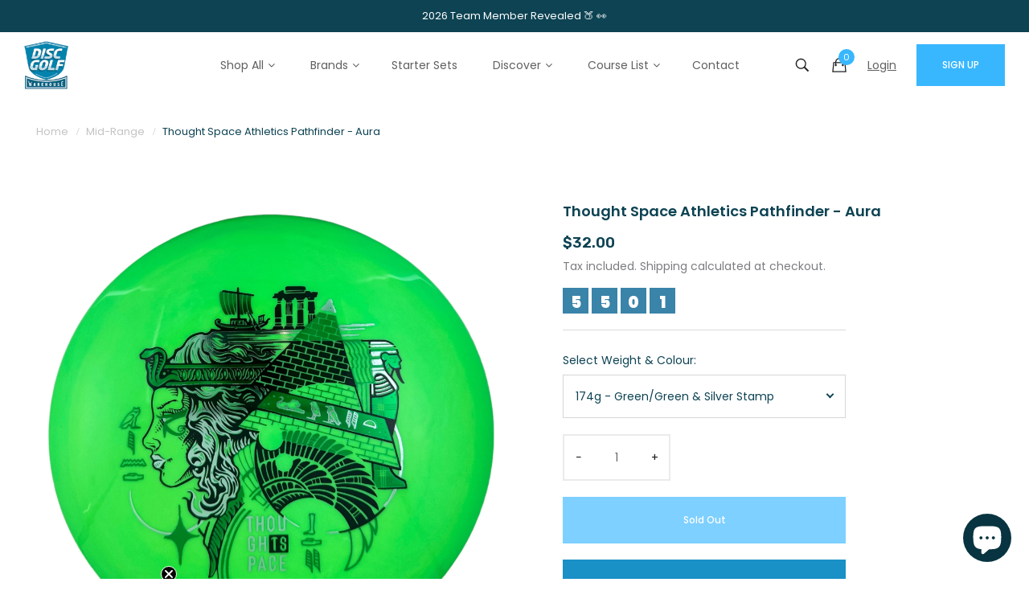

--- FILE ---
content_type: text/html; charset=utf-8
request_url: https://discgolfwarehouse.com.au/products/copy-of-thought-space-athletics-pathfinder-aura
body_size: 63956
content:















<!doctype html>
<!--[if IE 9]> <html class="ie9 no-js" lang="en"> <![endif]-->
<!--[if (gt IE 9)|!(IE)]><!--> <html class="no-js" lang="en"> <!--<![endif]-->
<head>
  
	<!-- Added by AVADA SEO Suite -->
	

	<!-- /Added by AVADA SEO Suite --><meta charset="utf-8">
    <meta http-equiv="X-UA-Compatible" content="IE=edge">
    <meta name="viewport" content="width=device-width,initial-scale=1">
    <meta name="theme-color" content="#38B7FF">
    <link rel="canonical" href="https://discgolfwarehouse.com.au/products/copy-of-thought-space-athletics-pathfinder-aura">
    
        <link rel="shortcut icon" href="//discgolfwarehouse.com.au/cdn/shop/files/disc_golf_favicon_32x32.png?v=1677482677" type="image/png">
        <!-- iPad icons -->
        <link rel="apple-touch-icon-precomposed" href="//discgolfwarehouse.com.au/cdn/shop/files/disc_golf_favicon_48x48.png?v=1677482677" type="image/png">
        <link rel="nokia-touch-icon" href="//discgolfwarehouse.com.au/cdn/shop/files/disc_golf_favicon_48x48.png?v=1677482677" type="image/png">
    
    
    <title>
        Thought Space Athletics Pathfinder - Aura
        
        
        &ndash; Disc Golf Warehouse 
    </title>
    
        <meta name="description" content="The Pathfinder is an excellent midrange that can be counted on for a consistent, straight flight down the fairway with only minimal end fade. Its excellence in flight can only be matched by the beauty of the plastic and stamps. Speed: 5 Glide: 5 Turn: 0 Fade: 1 Plastic Types: Thought Space Athletics disc are made by MV">
    
    <!-- /snippets/social-meta-tags.liquid -->
<meta property="og:site_name" content="Disc Golf Warehouse ">
<meta property="og:url" content="https://discgolfwarehouse.com.au/products/copy-of-thought-space-athletics-pathfinder-aura">
<meta property="og:title" content="Thought Space Athletics Pathfinder - Aura">
<meta property="og:type" content="product">
<meta property="og:description" content="The Pathfinder is an excellent midrange that can be counted on for a consistent, straight flight down the fairway with only minimal end fade. Its excellence in flight can only be matched by the beauty of the plastic and stamps. Speed: 5 Glide: 5 Turn: 0 Fade: 1 Plastic Types: Thought Space Athletics disc are made by MV"><meta property="og:price:amount" content="32.00">
  	<meta property="og:price:currency" content="AUD"><meta property="og:image" content="http://discgolfwarehouse.com.au/cdn/shop/files/5EF98408-088E-48A4-9C9E-AD140AAE3863_1024x1024.jpg?v=1717132980"><meta property="og:image" content="http://discgolfwarehouse.com.au/cdn/shop/files/F3C9D1EF-B6E6-4929-9F82-A229176D1A0D_1024x1024.jpg?v=1717132980"><meta property="og:image" content="http://discgolfwarehouse.com.au/cdn/shop/files/14F37FCD-FA5A-4C6D-8AEC-BAD809305690_1024x1024.jpg?v=1717132980">
<meta property="og:image:secure_url" content="https://discgolfwarehouse.com.au/cdn/shop/files/5EF98408-088E-48A4-9C9E-AD140AAE3863_1024x1024.jpg?v=1717132980"><meta property="og:image:secure_url" content="https://discgolfwarehouse.com.au/cdn/shop/files/F3C9D1EF-B6E6-4929-9F82-A229176D1A0D_1024x1024.jpg?v=1717132980"><meta property="og:image:secure_url" content="https://discgolfwarehouse.com.au/cdn/shop/files/14F37FCD-FA5A-4C6D-8AEC-BAD809305690_1024x1024.jpg?v=1717132980">
<meta name="twitter:site" content="@">
<meta name="twitter:card" content="summary_large_image">
<meta name="twitter:title" content="Thought Space Athletics Pathfinder - Aura">
<meta name="twitter:description" content="The Pathfinder is an excellent midrange that can be counted on for a consistent, straight flight down the fairway with only minimal end fade. Its excellence in flight can only be matched by the beauty of the plastic and stamps. Speed: 5 Glide: 5 Turn: 0 Fade: 1 Plastic Types: Thought Space Athletics disc are made by MV">

    
<style data-shopify>

  :root {
    --vela-color-primary:            #38B7FF;
    --vela-color-secondary:          #38B7FF;
    --vela-border-color:             #e1e1e1;
    --vela-body-bg:                  #ffffff;
    
    --vela-text-color-primary:       #0d4353;
    --vela-text-color-secondary:     #0d4353;
    --vela-text-color-banner:        #c3c3c3;
    
    --vela-border-main:              1px solid var(--vela-border-color);
    --vela-gutter-width:             20px;
    
    --vela-font-family:              Poppins, sans-serif;
    --vela-font-family-secondary:    Poppins, sans-serif;
    --vela-font-family-tertiary:     Rubik;
    --vela-font-icon:                "FontAwesome";
    
    --vela-topbar-bgcolor:           #f5f5f5;
    --vela-topbar-textcolor:         #666666;
    
    --vela-header-bgcolor:           #ffffff;
    --vela-header-textcolor:         #201f1f;
    --vela-footer-bgcolor:           #232323;
    --vela-footer-titlecolor:        #ffffff;
    --vela-footer-textcolor:         #ffffff;
    
    --vela-breadcrumb-bgcolor:           #f5f5f5;
    --vela-breadcrumb-linkcolor:         #c3c3c3;
    --vela-breadcrumb-textcolor:         #201f1f;
    --vela-breadcrumb-headingcolor:         #201f1f;
    
    --vela-font-size:                14px;
    --vela-heading-color:		  var(--vela-text-color-secondary);

    --newslettermodal:  url(//discgolfwarehouse.com.au/cdn/shop/t/36/assets/newslettermodal.png?v=139240221732415983441768360774);
    --icon_loading: url(//discgolfwarehouse.com.au/cdn/shop/t/36/assets/loading.gif?v=47373580461733618591768360774);
    --icon_close: url(//discgolfwarehouse.com.au/cdn/shop/t/36/assets/velaClose.png?v=121253005341505273761768360774);
    
        --button_one_txtcolor: #201f1f;
        --button_one_bgcolor : rgba(0,0,0,0);
        --button_one_bordercolor: #201f1f;
        --button_one_bgcolor_hover: #38B7FF;
        --button_one_bordercolor_hover : #38B7FF;
        --button_one_txtcolor_hover: #ffffff;

       
        --btnpro_txtcolor: #969696;
        --btnpro_bgcolor: #ffffff;
        --btnpro_bordercolor: #ffffff;
        --btnpro_bgcolor_hover: #38B7FF;
        --btnpro_bordercolor_hover: #38B7FF;
        --btnpro_txtcolor_hover: #ffffff;


        --addtocart_txtcolor: #ffffff;
        --addtocart_bgcolor: #111111;
        --addtocart_bordercolor: #111111;
        --addtocart_txtcolor_hover: #ffffff;
        --addtocart_bgcolor_hover: #38B7FF;
        --addtocart_bordercolor_hover: #38B7FF;


        --velamenu-bgcolor:              #ffffff;
        --velamenu-linkcolor:            #a3a3a3;
        --velamenu-linkcolor-hover:      #38B7FF;
        --velamenu-fontsize:             14px;
        --velasubmenu-bgcolor:           #ffffff;
        --velasubmenu-linkcolor:         #a3a3a3;
        --velasubmenu-linkcolor-hover:   #323232;
        --velasubmenu-fontsize:          14px;

</style>

    <link href="//discgolfwarehouse.com.au/cdn/shop/t/36/assets/vela-fonts.css?v=163902925561861647081768360853" rel="stylesheet" type="text/css" media="all" />
<link href="//discgolfwarehouse.com.au/cdn/shop/t/36/assets/plugin.css?v=180580606563927132261768360774" rel="stylesheet" type="text/css" media="all" />
<link href="//discgolfwarehouse.com.au/cdn/shop/t/36/assets/vela-site.css?v=102249856290183594741768638614" rel="stylesheet" type="text/css" media="all" />

    <link href="//discgolfwarehouse.com.au/cdn/shop/t/36/assets/custom.css?v=77355039499992150081768360774" rel="stylesheet" type="text/css" media="all" />
    <script src="//discgolfwarehouse.com.au/cdn/shop/t/36/assets/jquery-3.5.0.min.js?v=1809603447665040241768360774" type="text/javascript"></script>
<script>
    window.money = '${{amount}}';
    window.money_format = '${{amount}} AUD';
    window.currency = 'AUD';
    window.shop_money_format = "${{amount}}";
    window.shop_money_with_currency_format = "${{amount}} AUD";
    window.loading_url = "//discgolfwarehouse.com.au/cdn/shop/t/36/assets/loading.gif?v=47373580461733618591768360774";
    window.file_url = "//discgolfwarehouse.com.au/cdn/shop/files/?v=12909";
    window.asset_url = "//discgolfwarehouse.com.au/cdn/shop/t/36/assets/?v=12909";
    window.ajaxcart_type = 'page';
    window.newsletter_success = "Thank you for your subscription";
    window.cart_empty = "Your cart is currently empty.";
    window.swatch_enable = true;
    window.swatch_show_unvailable = false;
    window.sidebar_multichoise = true;
    window.float_header = true;
    window.review = false;
    window.currencies = false;
    window.countdown_format = "<ul class='list-unstyle list-inline'><li><span class='number'>%D</span><span>Days</span></li><li><span class='number'>%H</span><span>Hours</span></li><li><span class='number'>%M</span><span>Mins</span></li><li><span class='number'>%S</span><span>Secs</span></li></ul>";
    window.vela = window.vela || {};
    vela.strings = {
        add_to_cart: "Add to Cart",
        sold_out: "Sold Out",
        vendor: "Vendor",
        sku: "SKU",
        availability: "Availability",
        available: "Low stock, \u003cb\u003eBuy Now!\u003c\/b\u003e",
        unavailable: "Out of stock"
    };
</script>
    <script src="//discgolfwarehouse.com.au/cdn/shop/t/36/assets/custom.js?v=94857894932047230191768360774" type="text/javascript"></script>
    <script src="//discgolfwarehouse.com.au/cdn/shop/t/36/assets/google-analytics-events-tracking.js?v=27546590727199331771768360774" type="text/javascript"></script>
    
  <script>window.performance && window.performance.mark && window.performance.mark('shopify.content_for_header.start');</script><meta name="google-site-verification" content="x1xVilJ8lIsKTmdliG32uf7-NxlxIIbedQ06BdGrg28">
<meta id="shopify-digital-wallet" name="shopify-digital-wallet" content="/47061598374/digital_wallets/dialog">
<meta name="shopify-checkout-api-token" content="16d6eb7e23d1a2cb970227235799da5c">
<meta id="in-context-paypal-metadata" data-shop-id="47061598374" data-venmo-supported="false" data-environment="production" data-locale="en_US" data-paypal-v4="true" data-currency="AUD">
<link rel="alternate" type="application/json+oembed" href="https://discgolfwarehouse.com.au/products/copy-of-thought-space-athletics-pathfinder-aura.oembed">
<script async="async" src="/checkouts/internal/preloads.js?locale=en-AU"></script>
<link rel="preconnect" href="https://shop.app" crossorigin="anonymous">
<script async="async" src="https://shop.app/checkouts/internal/preloads.js?locale=en-AU&shop_id=47061598374" crossorigin="anonymous"></script>
<script id="apple-pay-shop-capabilities" type="application/json">{"shopId":47061598374,"countryCode":"AU","currencyCode":"AUD","merchantCapabilities":["supports3DS"],"merchantId":"gid:\/\/shopify\/Shop\/47061598374","merchantName":"Disc Golf Warehouse ","requiredBillingContactFields":["postalAddress","email","phone"],"requiredShippingContactFields":["postalAddress","email","phone"],"shippingType":"shipping","supportedNetworks":["visa","masterCard"],"total":{"type":"pending","label":"Disc Golf Warehouse ","amount":"1.00"},"shopifyPaymentsEnabled":true,"supportsSubscriptions":true}</script>
<script id="shopify-features" type="application/json">{"accessToken":"16d6eb7e23d1a2cb970227235799da5c","betas":["rich-media-storefront-analytics"],"domain":"discgolfwarehouse.com.au","predictiveSearch":true,"shopId":47061598374,"locale":"en"}</script>
<script>var Shopify = Shopify || {};
Shopify.shop = "disc-golf-warehouse.myshopify.com";
Shopify.locale = "en";
Shopify.currency = {"active":"AUD","rate":"1.0"};
Shopify.country = "AU";
Shopify.theme = {"name":"SC | DGW SD SS","id":183944806678,"schema_name":"Outstock_furniture","schema_version":"4.3.0","theme_store_id":null,"role":"main"};
Shopify.theme.handle = "null";
Shopify.theme.style = {"id":null,"handle":null};
Shopify.cdnHost = "discgolfwarehouse.com.au/cdn";
Shopify.routes = Shopify.routes || {};
Shopify.routes.root = "/";</script>
<script type="module">!function(o){(o.Shopify=o.Shopify||{}).modules=!0}(window);</script>
<script>!function(o){function n(){var o=[];function n(){o.push(Array.prototype.slice.apply(arguments))}return n.q=o,n}var t=o.Shopify=o.Shopify||{};t.loadFeatures=n(),t.autoloadFeatures=n()}(window);</script>
<script>
  window.ShopifyPay = window.ShopifyPay || {};
  window.ShopifyPay.apiHost = "shop.app\/pay";
  window.ShopifyPay.redirectState = null;
</script>
<script id="shop-js-analytics" type="application/json">{"pageType":"product"}</script>
<script defer="defer" async type="module" src="//discgolfwarehouse.com.au/cdn/shopifycloud/shop-js/modules/v2/client.init-shop-cart-sync_WVOgQShq.en.esm.js"></script>
<script defer="defer" async type="module" src="//discgolfwarehouse.com.au/cdn/shopifycloud/shop-js/modules/v2/chunk.common_C_13GLB1.esm.js"></script>
<script defer="defer" async type="module" src="//discgolfwarehouse.com.au/cdn/shopifycloud/shop-js/modules/v2/chunk.modal_CLfMGd0m.esm.js"></script>
<script type="module">
  await import("//discgolfwarehouse.com.au/cdn/shopifycloud/shop-js/modules/v2/client.init-shop-cart-sync_WVOgQShq.en.esm.js");
await import("//discgolfwarehouse.com.au/cdn/shopifycloud/shop-js/modules/v2/chunk.common_C_13GLB1.esm.js");
await import("//discgolfwarehouse.com.au/cdn/shopifycloud/shop-js/modules/v2/chunk.modal_CLfMGd0m.esm.js");

  window.Shopify.SignInWithShop?.initShopCartSync?.({"fedCMEnabled":true,"windoidEnabled":true});

</script>
<script>
  window.Shopify = window.Shopify || {};
  if (!window.Shopify.featureAssets) window.Shopify.featureAssets = {};
  window.Shopify.featureAssets['shop-js'] = {"shop-cart-sync":["modules/v2/client.shop-cart-sync_DuR37GeY.en.esm.js","modules/v2/chunk.common_C_13GLB1.esm.js","modules/v2/chunk.modal_CLfMGd0m.esm.js"],"init-fed-cm":["modules/v2/client.init-fed-cm_BucUoe6W.en.esm.js","modules/v2/chunk.common_C_13GLB1.esm.js","modules/v2/chunk.modal_CLfMGd0m.esm.js"],"shop-toast-manager":["modules/v2/client.shop-toast-manager_B0JfrpKj.en.esm.js","modules/v2/chunk.common_C_13GLB1.esm.js","modules/v2/chunk.modal_CLfMGd0m.esm.js"],"init-shop-cart-sync":["modules/v2/client.init-shop-cart-sync_WVOgQShq.en.esm.js","modules/v2/chunk.common_C_13GLB1.esm.js","modules/v2/chunk.modal_CLfMGd0m.esm.js"],"shop-button":["modules/v2/client.shop-button_B_U3bv27.en.esm.js","modules/v2/chunk.common_C_13GLB1.esm.js","modules/v2/chunk.modal_CLfMGd0m.esm.js"],"init-windoid":["modules/v2/client.init-windoid_DuP9q_di.en.esm.js","modules/v2/chunk.common_C_13GLB1.esm.js","modules/v2/chunk.modal_CLfMGd0m.esm.js"],"shop-cash-offers":["modules/v2/client.shop-cash-offers_BmULhtno.en.esm.js","modules/v2/chunk.common_C_13GLB1.esm.js","modules/v2/chunk.modal_CLfMGd0m.esm.js"],"pay-button":["modules/v2/client.pay-button_CrPSEbOK.en.esm.js","modules/v2/chunk.common_C_13GLB1.esm.js","modules/v2/chunk.modal_CLfMGd0m.esm.js"],"init-customer-accounts":["modules/v2/client.init-customer-accounts_jNk9cPYQ.en.esm.js","modules/v2/client.shop-login-button_DJ5ldayH.en.esm.js","modules/v2/chunk.common_C_13GLB1.esm.js","modules/v2/chunk.modal_CLfMGd0m.esm.js"],"avatar":["modules/v2/client.avatar_BTnouDA3.en.esm.js"],"checkout-modal":["modules/v2/client.checkout-modal_pBPyh9w8.en.esm.js","modules/v2/chunk.common_C_13GLB1.esm.js","modules/v2/chunk.modal_CLfMGd0m.esm.js"],"init-shop-for-new-customer-accounts":["modules/v2/client.init-shop-for-new-customer-accounts_BUoCy7a5.en.esm.js","modules/v2/client.shop-login-button_DJ5ldayH.en.esm.js","modules/v2/chunk.common_C_13GLB1.esm.js","modules/v2/chunk.modal_CLfMGd0m.esm.js"],"init-customer-accounts-sign-up":["modules/v2/client.init-customer-accounts-sign-up_CnczCz9H.en.esm.js","modules/v2/client.shop-login-button_DJ5ldayH.en.esm.js","modules/v2/chunk.common_C_13GLB1.esm.js","modules/v2/chunk.modal_CLfMGd0m.esm.js"],"init-shop-email-lookup-coordinator":["modules/v2/client.init-shop-email-lookup-coordinator_CzjY5t9o.en.esm.js","modules/v2/chunk.common_C_13GLB1.esm.js","modules/v2/chunk.modal_CLfMGd0m.esm.js"],"shop-follow-button":["modules/v2/client.shop-follow-button_CsYC63q7.en.esm.js","modules/v2/chunk.common_C_13GLB1.esm.js","modules/v2/chunk.modal_CLfMGd0m.esm.js"],"shop-login-button":["modules/v2/client.shop-login-button_DJ5ldayH.en.esm.js","modules/v2/chunk.common_C_13GLB1.esm.js","modules/v2/chunk.modal_CLfMGd0m.esm.js"],"shop-login":["modules/v2/client.shop-login_B9ccPdmx.en.esm.js","modules/v2/chunk.common_C_13GLB1.esm.js","modules/v2/chunk.modal_CLfMGd0m.esm.js"],"lead-capture":["modules/v2/client.lead-capture_D0K_KgYb.en.esm.js","modules/v2/chunk.common_C_13GLB1.esm.js","modules/v2/chunk.modal_CLfMGd0m.esm.js"],"payment-terms":["modules/v2/client.payment-terms_BWmiNN46.en.esm.js","modules/v2/chunk.common_C_13GLB1.esm.js","modules/v2/chunk.modal_CLfMGd0m.esm.js"]};
</script>
<script>(function() {
  var isLoaded = false;
  function asyncLoad() {
    if (isLoaded) return;
    isLoaded = true;
    var urls = ["https:\/\/cdn.jsdelivr.net\/gh\/apphq\/slidecart-dist@master\/slidecarthq-forward.js?4\u0026shop=disc-golf-warehouse.myshopify.com","https:\/\/static.klaviyo.com\/onsite\/js\/klaviyo.js?company_id=W8rptV\u0026shop=disc-golf-warehouse.myshopify.com","https:\/\/static.klaviyo.com\/onsite\/js\/klaviyo.js?company_id=W8rptV\u0026shop=disc-golf-warehouse.myshopify.com","https:\/\/cdn.hextom.com\/js\/quickannouncementbar.js?shop=disc-golf-warehouse.myshopify.com"];
    for (var i = 0; i < urls.length; i++) {
      var s = document.createElement('script');
      s.type = 'text/javascript';
      s.async = true;
      s.src = urls[i];
      var x = document.getElementsByTagName('script')[0];
      x.parentNode.insertBefore(s, x);
    }
  };
  if(window.attachEvent) {
    window.attachEvent('onload', asyncLoad);
  } else {
    window.addEventListener('load', asyncLoad, false);
  }
})();</script>
<script id="__st">var __st={"a":47061598374,"offset":28800,"reqid":"f70c4fa3-d905-49a9-ad9f-8e4868f73be2-1769574125","pageurl":"discgolfwarehouse.com.au\/products\/copy-of-thought-space-athletics-pathfinder-aura","u":"638281bcbfef","p":"product","rtyp":"product","rid":8084482457878};</script>
<script>window.ShopifyPaypalV4VisibilityTracking = true;</script>
<script id="captcha-bootstrap">!function(){'use strict';const t='contact',e='account',n='new_comment',o=[[t,t],['blogs',n],['comments',n],[t,'customer']],c=[[e,'customer_login'],[e,'guest_login'],[e,'recover_customer_password'],[e,'create_customer']],r=t=>t.map((([t,e])=>`form[action*='/${t}']:not([data-nocaptcha='true']) input[name='form_type'][value='${e}']`)).join(','),a=t=>()=>t?[...document.querySelectorAll(t)].map((t=>t.form)):[];function s(){const t=[...o],e=r(t);return a(e)}const i='password',u='form_key',d=['recaptcha-v3-token','g-recaptcha-response','h-captcha-response',i],f=()=>{try{return window.sessionStorage}catch{return}},m='__shopify_v',_=t=>t.elements[u];function p(t,e,n=!1){try{const o=window.sessionStorage,c=JSON.parse(o.getItem(e)),{data:r}=function(t){const{data:e,action:n}=t;return t[m]||n?{data:e,action:n}:{data:t,action:n}}(c);for(const[e,n]of Object.entries(r))t.elements[e]&&(t.elements[e].value=n);n&&o.removeItem(e)}catch(o){console.error('form repopulation failed',{error:o})}}const l='form_type',E='cptcha';function T(t){t.dataset[E]=!0}const w=window,h=w.document,L='Shopify',v='ce_forms',y='captcha';let A=!1;((t,e)=>{const n=(g='f06e6c50-85a8-45c8-87d0-21a2b65856fe',I='https://cdn.shopify.com/shopifycloud/storefront-forms-hcaptcha/ce_storefront_forms_captcha_hcaptcha.v1.5.2.iife.js',D={infoText:'Protected by hCaptcha',privacyText:'Privacy',termsText:'Terms'},(t,e,n)=>{const o=w[L][v],c=o.bindForm;if(c)return c(t,g,e,D).then(n);var r;o.q.push([[t,g,e,D],n]),r=I,A||(h.body.append(Object.assign(h.createElement('script'),{id:'captcha-provider',async:!0,src:r})),A=!0)});var g,I,D;w[L]=w[L]||{},w[L][v]=w[L][v]||{},w[L][v].q=[],w[L][y]=w[L][y]||{},w[L][y].protect=function(t,e){n(t,void 0,e),T(t)},Object.freeze(w[L][y]),function(t,e,n,w,h,L){const[v,y,A,g]=function(t,e,n){const i=e?o:[],u=t?c:[],d=[...i,...u],f=r(d),m=r(i),_=r(d.filter((([t,e])=>n.includes(e))));return[a(f),a(m),a(_),s()]}(w,h,L),I=t=>{const e=t.target;return e instanceof HTMLFormElement?e:e&&e.form},D=t=>v().includes(t);t.addEventListener('submit',(t=>{const e=I(t);if(!e)return;const n=D(e)&&!e.dataset.hcaptchaBound&&!e.dataset.recaptchaBound,o=_(e),c=g().includes(e)&&(!o||!o.value);(n||c)&&t.preventDefault(),c&&!n&&(function(t){try{if(!f())return;!function(t){const e=f();if(!e)return;const n=_(t);if(!n)return;const o=n.value;o&&e.removeItem(o)}(t);const e=Array.from(Array(32),(()=>Math.random().toString(36)[2])).join('');!function(t,e){_(t)||t.append(Object.assign(document.createElement('input'),{type:'hidden',name:u})),t.elements[u].value=e}(t,e),function(t,e){const n=f();if(!n)return;const o=[...t.querySelectorAll(`input[type='${i}']`)].map((({name:t})=>t)),c=[...d,...o],r={};for(const[a,s]of new FormData(t).entries())c.includes(a)||(r[a]=s);n.setItem(e,JSON.stringify({[m]:1,action:t.action,data:r}))}(t,e)}catch(e){console.error('failed to persist form',e)}}(e),e.submit())}));const S=(t,e)=>{t&&!t.dataset[E]&&(n(t,e.some((e=>e===t))),T(t))};for(const o of['focusin','change'])t.addEventListener(o,(t=>{const e=I(t);D(e)&&S(e,y())}));const B=e.get('form_key'),M=e.get(l),P=B&&M;t.addEventListener('DOMContentLoaded',(()=>{const t=y();if(P)for(const e of t)e.elements[l].value===M&&p(e,B);[...new Set([...A(),...v().filter((t=>'true'===t.dataset.shopifyCaptcha))])].forEach((e=>S(e,t)))}))}(h,new URLSearchParams(w.location.search),n,t,e,['guest_login'])})(!0,!0)}();</script>
<script integrity="sha256-4kQ18oKyAcykRKYeNunJcIwy7WH5gtpwJnB7kiuLZ1E=" data-source-attribution="shopify.loadfeatures" defer="defer" src="//discgolfwarehouse.com.au/cdn/shopifycloud/storefront/assets/storefront/load_feature-a0a9edcb.js" crossorigin="anonymous"></script>
<script crossorigin="anonymous" defer="defer" src="//discgolfwarehouse.com.au/cdn/shopifycloud/storefront/assets/shopify_pay/storefront-65b4c6d7.js?v=20250812"></script>
<script data-source-attribution="shopify.dynamic_checkout.dynamic.init">var Shopify=Shopify||{};Shopify.PaymentButton=Shopify.PaymentButton||{isStorefrontPortableWallets:!0,init:function(){window.Shopify.PaymentButton.init=function(){};var t=document.createElement("script");t.src="https://discgolfwarehouse.com.au/cdn/shopifycloud/portable-wallets/latest/portable-wallets.en.js",t.type="module",document.head.appendChild(t)}};
</script>
<script data-source-attribution="shopify.dynamic_checkout.buyer_consent">
  function portableWalletsHideBuyerConsent(e){var t=document.getElementById("shopify-buyer-consent"),n=document.getElementById("shopify-subscription-policy-button");t&&n&&(t.classList.add("hidden"),t.setAttribute("aria-hidden","true"),n.removeEventListener("click",e))}function portableWalletsShowBuyerConsent(e){var t=document.getElementById("shopify-buyer-consent"),n=document.getElementById("shopify-subscription-policy-button");t&&n&&(t.classList.remove("hidden"),t.removeAttribute("aria-hidden"),n.addEventListener("click",e))}window.Shopify?.PaymentButton&&(window.Shopify.PaymentButton.hideBuyerConsent=portableWalletsHideBuyerConsent,window.Shopify.PaymentButton.showBuyerConsent=portableWalletsShowBuyerConsent);
</script>
<script>
  function portableWalletsCleanup(e){e&&e.src&&console.error("Failed to load portable wallets script "+e.src);var t=document.querySelectorAll("shopify-accelerated-checkout .shopify-payment-button__skeleton, shopify-accelerated-checkout-cart .wallet-cart-button__skeleton"),e=document.getElementById("shopify-buyer-consent");for(let e=0;e<t.length;e++)t[e].remove();e&&e.remove()}function portableWalletsNotLoadedAsModule(e){e instanceof ErrorEvent&&"string"==typeof e.message&&e.message.includes("import.meta")&&"string"==typeof e.filename&&e.filename.includes("portable-wallets")&&(window.removeEventListener("error",portableWalletsNotLoadedAsModule),window.Shopify.PaymentButton.failedToLoad=e,"loading"===document.readyState?document.addEventListener("DOMContentLoaded",window.Shopify.PaymentButton.init):window.Shopify.PaymentButton.init())}window.addEventListener("error",portableWalletsNotLoadedAsModule);
</script>

<script type="module" src="https://discgolfwarehouse.com.au/cdn/shopifycloud/portable-wallets/latest/portable-wallets.en.js" onError="portableWalletsCleanup(this)" crossorigin="anonymous"></script>
<script nomodule>
  document.addEventListener("DOMContentLoaded", portableWalletsCleanup);
</script>

<link id="shopify-accelerated-checkout-styles" rel="stylesheet" media="screen" href="https://discgolfwarehouse.com.au/cdn/shopifycloud/portable-wallets/latest/accelerated-checkout-backwards-compat.css" crossorigin="anonymous">
<style id="shopify-accelerated-checkout-cart">
        #shopify-buyer-consent {
  margin-top: 1em;
  display: inline-block;
  width: 100%;
}

#shopify-buyer-consent.hidden {
  display: none;
}

#shopify-subscription-policy-button {
  background: none;
  border: none;
  padding: 0;
  text-decoration: underline;
  font-size: inherit;
  cursor: pointer;
}

#shopify-subscription-policy-button::before {
  box-shadow: none;
}

      </style>

<script>window.performance && window.performance.mark && window.performance.mark('shopify.content_for_header.end');</script>
  <!-- "snippets/shogun-products.liquid" was not rendered, the associated app was uninstalled -->


    <!-- Google tag (gtag.js) -->
    <script async src="https://www.googletagmanager.com/gtag/js?id=G-EW3TSKPXK1"></script>
    <script>
      window.dataLayer = window.dataLayer || [];
      function gtag(){dataLayer.push(arguments);}
      gtag('js', new Date());
    
      gtag('config', 'G-EW3TSKPXK1');
    </script>
    
       <!-- Google Tag Manager -->
    <script>(function(w,d,s,l,i){w[l]=w[l]||[];w[l].push({'gtm.start':
    new Date().getTime(),event:'gtm.js'});var f=d.getElementsByTagName(s)[0],
    j=d.createElement(s),dl=l!='dataLayer'?'&l='+l:'';j.async=true;j.src=
    'https://www.googletagmanager.com/gtm.js?id='+i+dl;f.parentNode.insertBefore(j,f);
    })(window,document,'script','dataLayer','GTM-WCPBPNT');</script>
    <!-- End Google Tag Manager -->
    
    <!-- Global site tag (gtag.js) - Google Ads: 482950940 -->
    <script async src="https://www.googletagmanager.com/gtag/js?id=AW-482950940"></script>
    <script>
      window.dataLayer = window.dataLayer || [];
      function gtag(){dataLayer.push(arguments);}
      gtag('js', new Date());
    
      gtag('config', 'AW-482950940');
    </script>
  
    <meta name="facebook-domain-verification" content="yx71bvxkzcc3rebixoy96bbieb92cy" />
    <script>(function(H){H.className=H.className.replace(/\bno-js\b/,'js')})(document.documentElement)</script>

  <!-- "snippets/shogun-head.liquid" was not rendered, the associated app was uninstalled -->
<!-- BEGIN app block: shopify://apps/simprosys-google-shopping-feed/blocks/core_settings_block/1f0b859e-9fa6-4007-97e8-4513aff5ff3b --><!-- BEGIN: GSF App Core Tags & Scripts by Simprosys Google Shopping Feed -->









<!-- END: GSF App Core Tags & Scripts by Simprosys Google Shopping Feed -->
<!-- END app block --><!-- BEGIN app block: shopify://apps/judge-me-reviews/blocks/judgeme_core/61ccd3b1-a9f2-4160-9fe9-4fec8413e5d8 --><!-- Start of Judge.me Core -->






<link rel="dns-prefetch" href="https://cdnwidget.judge.me">
<link rel="dns-prefetch" href="https://cdn.judge.me">
<link rel="dns-prefetch" href="https://cdn1.judge.me">
<link rel="dns-prefetch" href="https://api.judge.me">

<script data-cfasync='false' class='jdgm-settings-script'>window.jdgmSettings={"pagination":5,"disable_web_reviews":false,"badge_no_review_text":"No reviews","badge_n_reviews_text":"{{ n }} review/reviews","hide_badge_preview_if_no_reviews":true,"badge_hide_text":false,"enforce_center_preview_badge":false,"widget_title":"Customer Reviews","widget_open_form_text":"Write a review","widget_close_form_text":"Cancel review","widget_refresh_page_text":"Refresh page","widget_summary_text":"Based on {{ number_of_reviews }} review/reviews","widget_no_review_text":"Be the first to write a review","widget_name_field_text":"Display name","widget_verified_name_field_text":"Verified Name (public)","widget_name_placeholder_text":"Display name","widget_required_field_error_text":"This field is required.","widget_email_field_text":"Email address","widget_verified_email_field_text":"Verified Email (private, can not be edited)","widget_email_placeholder_text":"Your email address","widget_email_field_error_text":"Please enter a valid email address.","widget_rating_field_text":"Rating","widget_review_title_field_text":"Review Title","widget_review_title_placeholder_text":"Give your review a title","widget_review_body_field_text":"Review content","widget_review_body_placeholder_text":"Start writing here...","widget_pictures_field_text":"Picture/Video (optional)","widget_submit_review_text":"Submit Review","widget_submit_verified_review_text":"Submit Verified Review","widget_submit_success_msg_with_auto_publish":"Thank you! Please refresh the page in a few moments to see your review. You can remove or edit your review by logging into \u003ca href='https://judge.me/login' target='_blank' rel='nofollow noopener'\u003eJudge.me\u003c/a\u003e","widget_submit_success_msg_no_auto_publish":"Thank you! Your review will be published as soon as it is approved by the shop admin. You can remove or edit your review by logging into \u003ca href='https://judge.me/login' target='_blank' rel='nofollow noopener'\u003eJudge.me\u003c/a\u003e","widget_show_default_reviews_out_of_total_text":"Showing {{ n_reviews_shown }} out of {{ n_reviews }} reviews.","widget_show_all_link_text":"Show all","widget_show_less_link_text":"Show less","widget_author_said_text":"{{ reviewer_name }} said:","widget_days_text":"{{ n }} days ago","widget_weeks_text":"{{ n }} week/weeks ago","widget_months_text":"{{ n }} month/months ago","widget_years_text":"{{ n }} year/years ago","widget_yesterday_text":"Yesterday","widget_today_text":"Today","widget_replied_text":"\u003e\u003e {{ shop_name }} replied:","widget_read_more_text":"Read more","widget_reviewer_name_as_initial":"","widget_rating_filter_color":"#fbcd0a","widget_rating_filter_see_all_text":"See all reviews","widget_sorting_most_recent_text":"Most Recent","widget_sorting_highest_rating_text":"Highest Rating","widget_sorting_lowest_rating_text":"Lowest Rating","widget_sorting_with_pictures_text":"Only Pictures","widget_sorting_most_helpful_text":"Most Helpful","widget_open_question_form_text":"Ask a question","widget_reviews_subtab_text":"Reviews","widget_questions_subtab_text":"Questions","widget_question_label_text":"Question","widget_answer_label_text":"Answer","widget_question_placeholder_text":"Write your question here","widget_submit_question_text":"Submit Question","widget_question_submit_success_text":"Thank you for your question! We will notify you once it gets answered.","verified_badge_text":"Verified","verified_badge_bg_color":"","verified_badge_text_color":"","verified_badge_placement":"left-of-reviewer-name","widget_review_max_height":"","widget_hide_border":false,"widget_social_share":false,"widget_thumb":false,"widget_review_location_show":false,"widget_location_format":"","all_reviews_include_out_of_store_products":true,"all_reviews_out_of_store_text":"(out of store)","all_reviews_pagination":100,"all_reviews_product_name_prefix_text":"about","enable_review_pictures":true,"enable_question_anwser":false,"widget_theme":"default","review_date_format":"mm/dd/yyyy","default_sort_method":"most-recent","widget_product_reviews_subtab_text":"Product Reviews","widget_shop_reviews_subtab_text":"Shop Reviews","widget_other_products_reviews_text":"Reviews for other products","widget_store_reviews_subtab_text":"Store reviews","widget_no_store_reviews_text":"This store hasn't received any reviews yet","widget_web_restriction_product_reviews_text":"This product hasn't received any reviews yet","widget_no_items_text":"No items found","widget_show_more_text":"Show more","widget_write_a_store_review_text":"Write a Store Review","widget_other_languages_heading":"Reviews in Other Languages","widget_translate_review_text":"Translate review to {{ language }}","widget_translating_review_text":"Translating...","widget_show_original_translation_text":"Show original ({{ language }})","widget_translate_review_failed_text":"Review couldn't be translated.","widget_translate_review_retry_text":"Retry","widget_translate_review_try_again_later_text":"Try again later","show_product_url_for_grouped_product":false,"widget_sorting_pictures_first_text":"Pictures First","show_pictures_on_all_rev_page_mobile":false,"show_pictures_on_all_rev_page_desktop":false,"floating_tab_hide_mobile_install_preference":false,"floating_tab_button_name":"★ Reviews","floating_tab_title":"Let customers speak for us","floating_tab_button_color":"","floating_tab_button_background_color":"","floating_tab_url":"","floating_tab_url_enabled":false,"floating_tab_tab_style":"text","all_reviews_text_badge_text":"Customers rate us {{ shop.metafields.judgeme.all_reviews_rating | round: 1 }}/5 based on {{ shop.metafields.judgeme.all_reviews_count }} reviews.","all_reviews_text_badge_text_branded_style":"{{ shop.metafields.judgeme.all_reviews_rating | round: 1 }} out of 5 stars based on {{ shop.metafields.judgeme.all_reviews_count }} reviews","is_all_reviews_text_badge_a_link":false,"show_stars_for_all_reviews_text_badge":false,"all_reviews_text_badge_url":"","all_reviews_text_style":"branded","all_reviews_text_color_style":"judgeme_brand_color","all_reviews_text_color":"#108474","all_reviews_text_show_jm_brand":true,"featured_carousel_show_header":true,"featured_carousel_title":"Let customers speak for us","testimonials_carousel_title":"Customers are saying","videos_carousel_title":"Real customer stories","cards_carousel_title":"Customers are saying","featured_carousel_count_text":"from {{ n }} reviews","featured_carousel_add_link_to_all_reviews_page":false,"featured_carousel_url":"","featured_carousel_show_images":true,"featured_carousel_autoslide_interval":5,"featured_carousel_arrows_on_the_sides":false,"featured_carousel_height":250,"featured_carousel_width":80,"featured_carousel_image_size":0,"featured_carousel_image_height":250,"featured_carousel_arrow_color":"#eeeeee","verified_count_badge_style":"branded","verified_count_badge_orientation":"horizontal","verified_count_badge_color_style":"judgeme_brand_color","verified_count_badge_color":"#108474","is_verified_count_badge_a_link":false,"verified_count_badge_url":"","verified_count_badge_show_jm_brand":true,"widget_rating_preset_default":5,"widget_first_sub_tab":"product-reviews","widget_show_histogram":true,"widget_histogram_use_custom_color":false,"widget_pagination_use_custom_color":false,"widget_star_use_custom_color":false,"widget_verified_badge_use_custom_color":false,"widget_write_review_use_custom_color":false,"picture_reminder_submit_button":"Upload Pictures","enable_review_videos":false,"mute_video_by_default":false,"widget_sorting_videos_first_text":"Videos First","widget_review_pending_text":"Pending","featured_carousel_items_for_large_screen":3,"social_share_options_order":"Facebook,Twitter","remove_microdata_snippet":false,"disable_json_ld":false,"enable_json_ld_products":false,"preview_badge_show_question_text":false,"preview_badge_no_question_text":"No questions","preview_badge_n_question_text":"{{ number_of_questions }} question/questions","qa_badge_show_icon":false,"qa_badge_position":"same-row","remove_judgeme_branding":false,"widget_add_search_bar":false,"widget_search_bar_placeholder":"Search","widget_sorting_verified_only_text":"Verified only","featured_carousel_theme":"default","featured_carousel_show_rating":true,"featured_carousel_show_title":true,"featured_carousel_show_body":true,"featured_carousel_show_date":false,"featured_carousel_show_reviewer":true,"featured_carousel_show_product":false,"featured_carousel_header_background_color":"#108474","featured_carousel_header_text_color":"#ffffff","featured_carousel_name_product_separator":"reviewed","featured_carousel_full_star_background":"#108474","featured_carousel_empty_star_background":"#dadada","featured_carousel_vertical_theme_background":"#f9fafb","featured_carousel_verified_badge_enable":true,"featured_carousel_verified_badge_color":"#108474","featured_carousel_border_style":"round","featured_carousel_review_line_length_limit":3,"featured_carousel_more_reviews_button_text":"Read more reviews","featured_carousel_view_product_button_text":"View product","all_reviews_page_load_reviews_on":"scroll","all_reviews_page_load_more_text":"Load More Reviews","disable_fb_tab_reviews":false,"enable_ajax_cdn_cache":false,"widget_advanced_speed_features":5,"widget_public_name_text":"displayed publicly like","default_reviewer_name":"John Smith","default_reviewer_name_has_non_latin":true,"widget_reviewer_anonymous":"Anonymous","medals_widget_title":"Judge.me Review Medals","medals_widget_background_color":"#f9fafb","medals_widget_position":"footer_all_pages","medals_widget_border_color":"#f9fafb","medals_widget_verified_text_position":"left","medals_widget_use_monochromatic_version":false,"medals_widget_elements_color":"#108474","show_reviewer_avatar":true,"widget_invalid_yt_video_url_error_text":"Not a YouTube video URL","widget_max_length_field_error_text":"Please enter no more than {0} characters.","widget_show_country_flag":false,"widget_show_collected_via_shop_app":true,"widget_verified_by_shop_badge_style":"light","widget_verified_by_shop_text":"Verified by Shop","widget_show_photo_gallery":false,"widget_load_with_code_splitting":true,"widget_ugc_install_preference":false,"widget_ugc_title":"Made by us, Shared by you","widget_ugc_subtitle":"Tag us to see your picture featured in our page","widget_ugc_arrows_color":"#ffffff","widget_ugc_primary_button_text":"Buy Now","widget_ugc_primary_button_background_color":"#108474","widget_ugc_primary_button_text_color":"#ffffff","widget_ugc_primary_button_border_width":"0","widget_ugc_primary_button_border_style":"none","widget_ugc_primary_button_border_color":"#108474","widget_ugc_primary_button_border_radius":"25","widget_ugc_secondary_button_text":"Load More","widget_ugc_secondary_button_background_color":"#ffffff","widget_ugc_secondary_button_text_color":"#108474","widget_ugc_secondary_button_border_width":"2","widget_ugc_secondary_button_border_style":"solid","widget_ugc_secondary_button_border_color":"#108474","widget_ugc_secondary_button_border_radius":"25","widget_ugc_reviews_button_text":"View Reviews","widget_ugc_reviews_button_background_color":"#ffffff","widget_ugc_reviews_button_text_color":"#108474","widget_ugc_reviews_button_border_width":"2","widget_ugc_reviews_button_border_style":"solid","widget_ugc_reviews_button_border_color":"#108474","widget_ugc_reviews_button_border_radius":"25","widget_ugc_reviews_button_link_to":"judgeme-reviews-page","widget_ugc_show_post_date":true,"widget_ugc_max_width":"800","widget_rating_metafield_value_type":true,"widget_primary_color":"#108474","widget_enable_secondary_color":false,"widget_secondary_color":"#edf5f5","widget_summary_average_rating_text":"{{ average_rating }} out of 5","widget_media_grid_title":"Customer photos \u0026 videos","widget_media_grid_see_more_text":"See more","widget_round_style":false,"widget_show_product_medals":true,"widget_verified_by_judgeme_text":"Verified by Judge.me","widget_show_store_medals":true,"widget_verified_by_judgeme_text_in_store_medals":"Verified by Judge.me","widget_media_field_exceed_quantity_message":"Sorry, we can only accept {{ max_media }} for one review.","widget_media_field_exceed_limit_message":"{{ file_name }} is too large, please select a {{ media_type }} less than {{ size_limit }}MB.","widget_review_submitted_text":"Review Submitted!","widget_question_submitted_text":"Question Submitted!","widget_close_form_text_question":"Cancel","widget_write_your_answer_here_text":"Write your answer here","widget_enabled_branded_link":true,"widget_show_collected_by_judgeme":true,"widget_reviewer_name_color":"","widget_write_review_text_color":"","widget_write_review_bg_color":"","widget_collected_by_judgeme_text":"collected by Judge.me","widget_pagination_type":"standard","widget_load_more_text":"Load More","widget_load_more_color":"#108474","widget_full_review_text":"Full Review","widget_read_more_reviews_text":"Read More Reviews","widget_read_questions_text":"Read Questions","widget_questions_and_answers_text":"Questions \u0026 Answers","widget_verified_by_text":"Verified by","widget_verified_text":"Verified","widget_number_of_reviews_text":"{{ number_of_reviews }} reviews","widget_back_button_text":"Back","widget_next_button_text":"Next","widget_custom_forms_filter_button":"Filters","custom_forms_style":"horizontal","widget_show_review_information":false,"how_reviews_are_collected":"How reviews are collected?","widget_show_review_keywords":false,"widget_gdpr_statement":"How we use your data: We'll only contact you about the review you left, and only if necessary. By submitting your review, you agree to Judge.me's \u003ca href='https://judge.me/terms' target='_blank' rel='nofollow noopener'\u003eterms\u003c/a\u003e, \u003ca href='https://judge.me/privacy' target='_blank' rel='nofollow noopener'\u003eprivacy\u003c/a\u003e and \u003ca href='https://judge.me/content-policy' target='_blank' rel='nofollow noopener'\u003econtent\u003c/a\u003e policies.","widget_multilingual_sorting_enabled":false,"widget_translate_review_content_enabled":false,"widget_translate_review_content_method":"manual","popup_widget_review_selection":"automatically_with_pictures","popup_widget_round_border_style":true,"popup_widget_show_title":true,"popup_widget_show_body":true,"popup_widget_show_reviewer":false,"popup_widget_show_product":true,"popup_widget_show_pictures":true,"popup_widget_use_review_picture":true,"popup_widget_show_on_home_page":true,"popup_widget_show_on_product_page":true,"popup_widget_show_on_collection_page":true,"popup_widget_show_on_cart_page":true,"popup_widget_position":"bottom_left","popup_widget_first_review_delay":5,"popup_widget_duration":5,"popup_widget_interval":5,"popup_widget_review_count":5,"popup_widget_hide_on_mobile":true,"review_snippet_widget_round_border_style":true,"review_snippet_widget_card_color":"#FFFFFF","review_snippet_widget_slider_arrows_background_color":"#FFFFFF","review_snippet_widget_slider_arrows_color":"#000000","review_snippet_widget_star_color":"#108474","show_product_variant":false,"all_reviews_product_variant_label_text":"Variant: ","widget_show_verified_branding":true,"widget_ai_summary_title":"Customers say","widget_ai_summary_disclaimer":"AI-powered review summary based on recent customer reviews","widget_show_ai_summary":false,"widget_show_ai_summary_bg":false,"widget_show_review_title_input":true,"redirect_reviewers_invited_via_email":"review_widget","request_store_review_after_product_review":false,"request_review_other_products_in_order":false,"review_form_color_scheme":"default","review_form_corner_style":"square","review_form_star_color":{},"review_form_text_color":"#333333","review_form_background_color":"#ffffff","review_form_field_background_color":"#fafafa","review_form_button_color":{},"review_form_button_text_color":"#ffffff","review_form_modal_overlay_color":"#000000","review_content_screen_title_text":"How would you rate this product?","review_content_introduction_text":"We would love it if you would share a bit about your experience.","store_review_form_title_text":"How would you rate this store?","store_review_form_introduction_text":"We would love it if you would share a bit about your experience.","show_review_guidance_text":true,"one_star_review_guidance_text":"Poor","five_star_review_guidance_text":"Great","customer_information_screen_title_text":"About you","customer_information_introduction_text":"Please tell us more about you.","custom_questions_screen_title_text":"Your experience in more detail","custom_questions_introduction_text":"Here are a few questions to help us understand more about your experience.","review_submitted_screen_title_text":"Thanks for your review!","review_submitted_screen_thank_you_text":"We are processing it and it will appear on the store soon.","review_submitted_screen_email_verification_text":"Please confirm your email by clicking the link we just sent you. This helps us keep reviews authentic.","review_submitted_request_store_review_text":"Would you like to share your experience of shopping with us?","review_submitted_review_other_products_text":"Would you like to review these products?","store_review_screen_title_text":"Would you like to share your experience of shopping with us?","store_review_introduction_text":"We value your feedback and use it to improve. Please share any thoughts or suggestions you have.","reviewer_media_screen_title_picture_text":"Share a picture","reviewer_media_introduction_picture_text":"Upload a photo to support your review.","reviewer_media_screen_title_video_text":"Share a video","reviewer_media_introduction_video_text":"Upload a video to support your review.","reviewer_media_screen_title_picture_or_video_text":"Share a picture or video","reviewer_media_introduction_picture_or_video_text":"Upload a photo or video to support your review.","reviewer_media_youtube_url_text":"Paste your Youtube URL here","advanced_settings_next_step_button_text":"Next","advanced_settings_close_review_button_text":"Close","modal_write_review_flow":false,"write_review_flow_required_text":"Required","write_review_flow_privacy_message_text":"We respect your privacy.","write_review_flow_anonymous_text":"Post review as anonymous","write_review_flow_visibility_text":"This won't be visible to other customers.","write_review_flow_multiple_selection_help_text":"Select as many as you like","write_review_flow_single_selection_help_text":"Select one option","write_review_flow_required_field_error_text":"This field is required","write_review_flow_invalid_email_error_text":"Please enter a valid email address","write_review_flow_max_length_error_text":"Max. {{ max_length }} characters.","write_review_flow_media_upload_text":"\u003cb\u003eClick to upload\u003c/b\u003e or drag and drop","write_review_flow_gdpr_statement":"We'll only contact you about your review if necessary. By submitting your review, you agree to our \u003ca href='https://judge.me/terms' target='_blank' rel='nofollow noopener'\u003eterms and conditions\u003c/a\u003e and \u003ca href='https://judge.me/privacy' target='_blank' rel='nofollow noopener'\u003eprivacy policy\u003c/a\u003e.","rating_only_reviews_enabled":false,"show_negative_reviews_help_screen":false,"new_review_flow_help_screen_rating_threshold":3,"negative_review_resolution_screen_title_text":"Tell us more","negative_review_resolution_text":"Your experience matters to us. If there were issues with your purchase, we're here to help. Feel free to reach out to us, we'd love the opportunity to make things right.","negative_review_resolution_button_text":"Contact us","negative_review_resolution_proceed_with_review_text":"Leave a review","negative_review_resolution_subject":"Issue with purchase from {{ shop_name }}.{{ order_name }}","preview_badge_collection_page_install_status":false,"widget_review_custom_css":"","preview_badge_custom_css":"","preview_badge_stars_count":"5-stars","featured_carousel_custom_css":"","floating_tab_custom_css":"","all_reviews_widget_custom_css":"","medals_widget_custom_css":"","verified_badge_custom_css":"","all_reviews_text_custom_css":"","transparency_badges_collected_via_store_invite":false,"transparency_badges_from_another_provider":false,"transparency_badges_collected_from_store_visitor":false,"transparency_badges_collected_by_verified_review_provider":false,"transparency_badges_earned_reward":false,"transparency_badges_collected_via_store_invite_text":"Review collected via store invitation","transparency_badges_from_another_provider_text":"Review collected from another provider","transparency_badges_collected_from_store_visitor_text":"Review collected from a store visitor","transparency_badges_written_in_google_text":"Review written in Google","transparency_badges_written_in_etsy_text":"Review written in Etsy","transparency_badges_written_in_shop_app_text":"Review written in Shop App","transparency_badges_earned_reward_text":"Review earned a reward for future purchase","product_review_widget_per_page":10,"widget_store_review_label_text":"Review about the store","checkout_comment_extension_title_on_product_page":"Customer Comments","checkout_comment_extension_num_latest_comment_show":5,"checkout_comment_extension_format":"name_and_timestamp","checkout_comment_customer_name":"last_initial","checkout_comment_comment_notification":true,"preview_badge_collection_page_install_preference":false,"preview_badge_home_page_install_preference":false,"preview_badge_product_page_install_preference":false,"review_widget_install_preference":"","review_carousel_install_preference":false,"floating_reviews_tab_install_preference":"none","verified_reviews_count_badge_install_preference":false,"all_reviews_text_install_preference":false,"review_widget_best_location":false,"judgeme_medals_install_preference":false,"review_widget_revamp_enabled":false,"review_widget_qna_enabled":false,"review_widget_header_theme":"minimal","review_widget_widget_title_enabled":true,"review_widget_header_text_size":"medium","review_widget_header_text_weight":"regular","review_widget_average_rating_style":"compact","review_widget_bar_chart_enabled":true,"review_widget_bar_chart_type":"numbers","review_widget_bar_chart_style":"standard","review_widget_expanded_media_gallery_enabled":false,"review_widget_reviews_section_theme":"standard","review_widget_image_style":"thumbnails","review_widget_review_image_ratio":"square","review_widget_stars_size":"medium","review_widget_verified_badge":"standard_text","review_widget_review_title_text_size":"medium","review_widget_review_text_size":"medium","review_widget_review_text_length":"medium","review_widget_number_of_columns_desktop":3,"review_widget_carousel_transition_speed":5,"review_widget_custom_questions_answers_display":"always","review_widget_button_text_color":"#FFFFFF","review_widget_text_color":"#000000","review_widget_lighter_text_color":"#7B7B7B","review_widget_corner_styling":"soft","review_widget_review_word_singular":"review","review_widget_review_word_plural":"reviews","review_widget_voting_label":"Helpful?","review_widget_shop_reply_label":"Reply from {{ shop_name }}:","review_widget_filters_title":"Filters","qna_widget_question_word_singular":"Question","qna_widget_question_word_plural":"Questions","qna_widget_answer_reply_label":"Answer from {{ answerer_name }}:","qna_content_screen_title_text":"Ask a question about this product","qna_widget_question_required_field_error_text":"Please enter your question.","qna_widget_flow_gdpr_statement":"We'll only contact you about your question if necessary. By submitting your question, you agree to our \u003ca href='https://judge.me/terms' target='_blank' rel='nofollow noopener'\u003eterms and conditions\u003c/a\u003e and \u003ca href='https://judge.me/privacy' target='_blank' rel='nofollow noopener'\u003eprivacy policy\u003c/a\u003e.","qna_widget_question_submitted_text":"Thanks for your question!","qna_widget_close_form_text_question":"Close","qna_widget_question_submit_success_text":"We’ll notify you by email when your question is answered.","all_reviews_widget_v2025_enabled":false,"all_reviews_widget_v2025_header_theme":"default","all_reviews_widget_v2025_widget_title_enabled":true,"all_reviews_widget_v2025_header_text_size":"medium","all_reviews_widget_v2025_header_text_weight":"regular","all_reviews_widget_v2025_average_rating_style":"compact","all_reviews_widget_v2025_bar_chart_enabled":true,"all_reviews_widget_v2025_bar_chart_type":"numbers","all_reviews_widget_v2025_bar_chart_style":"standard","all_reviews_widget_v2025_expanded_media_gallery_enabled":false,"all_reviews_widget_v2025_show_store_medals":true,"all_reviews_widget_v2025_show_photo_gallery":true,"all_reviews_widget_v2025_show_review_keywords":false,"all_reviews_widget_v2025_show_ai_summary":false,"all_reviews_widget_v2025_show_ai_summary_bg":false,"all_reviews_widget_v2025_add_search_bar":false,"all_reviews_widget_v2025_default_sort_method":"most-recent","all_reviews_widget_v2025_reviews_per_page":10,"all_reviews_widget_v2025_reviews_section_theme":"default","all_reviews_widget_v2025_image_style":"thumbnails","all_reviews_widget_v2025_review_image_ratio":"square","all_reviews_widget_v2025_stars_size":"medium","all_reviews_widget_v2025_verified_badge":"bold_badge","all_reviews_widget_v2025_review_title_text_size":"medium","all_reviews_widget_v2025_review_text_size":"medium","all_reviews_widget_v2025_review_text_length":"medium","all_reviews_widget_v2025_number_of_columns_desktop":3,"all_reviews_widget_v2025_carousel_transition_speed":5,"all_reviews_widget_v2025_custom_questions_answers_display":"always","all_reviews_widget_v2025_show_product_variant":false,"all_reviews_widget_v2025_show_reviewer_avatar":true,"all_reviews_widget_v2025_reviewer_name_as_initial":"","all_reviews_widget_v2025_review_location_show":false,"all_reviews_widget_v2025_location_format":"","all_reviews_widget_v2025_show_country_flag":false,"all_reviews_widget_v2025_verified_by_shop_badge_style":"light","all_reviews_widget_v2025_social_share":false,"all_reviews_widget_v2025_social_share_options_order":"Facebook,Twitter,LinkedIn,Pinterest","all_reviews_widget_v2025_pagination_type":"standard","all_reviews_widget_v2025_button_text_color":"#FFFFFF","all_reviews_widget_v2025_text_color":"#000000","all_reviews_widget_v2025_lighter_text_color":"#7B7B7B","all_reviews_widget_v2025_corner_styling":"soft","all_reviews_widget_v2025_title":"Customer reviews","all_reviews_widget_v2025_ai_summary_title":"Customers say about this store","all_reviews_widget_v2025_no_review_text":"Be the first to write a review","platform":"shopify","branding_url":"https://app.judge.me/reviews/stores/discgolfwarehouse.com.au","branding_text":"Powered by Judge.me","locale":"en","reply_name":"Disc Golf Warehouse ","widget_version":"3.0","footer":true,"autopublish":false,"review_dates":true,"enable_custom_form":false,"shop_use_review_site":true,"shop_locale":"en","enable_multi_locales_translations":false,"show_review_title_input":true,"review_verification_email_status":"never","can_be_branded":true,"reply_name_text":"Disc Golf Warehouse "};</script> <style class='jdgm-settings-style'>.jdgm-xx{left:0}:root{--jdgm-primary-color: #108474;--jdgm-secondary-color: rgba(16,132,116,0.1);--jdgm-star-color: #108474;--jdgm-write-review-text-color: white;--jdgm-write-review-bg-color: #108474;--jdgm-paginate-color: #108474;--jdgm-border-radius: 0;--jdgm-reviewer-name-color: #108474}.jdgm-histogram__bar-content{background-color:#108474}.jdgm-rev[data-verified-buyer=true] .jdgm-rev__icon.jdgm-rev__icon:after,.jdgm-rev__buyer-badge.jdgm-rev__buyer-badge{color:white;background-color:#108474}.jdgm-review-widget--small .jdgm-gallery.jdgm-gallery .jdgm-gallery__thumbnail-link:nth-child(8) .jdgm-gallery__thumbnail-wrapper.jdgm-gallery__thumbnail-wrapper:before{content:"See more"}@media only screen and (min-width: 768px){.jdgm-gallery.jdgm-gallery .jdgm-gallery__thumbnail-link:nth-child(8) .jdgm-gallery__thumbnail-wrapper.jdgm-gallery__thumbnail-wrapper:before{content:"See more"}}.jdgm-prev-badge[data-average-rating='0.00']{display:none !important}.jdgm-author-all-initials{display:none !important}.jdgm-author-last-initial{display:none !important}.jdgm-rev-widg__title{visibility:hidden}.jdgm-rev-widg__summary-text{visibility:hidden}.jdgm-prev-badge__text{visibility:hidden}.jdgm-rev__prod-link-prefix:before{content:'about'}.jdgm-rev__variant-label:before{content:'Variant: '}.jdgm-rev__out-of-store-text:before{content:'(out of store)'}@media only screen and (min-width: 768px){.jdgm-rev__pics .jdgm-rev_all-rev-page-picture-separator,.jdgm-rev__pics .jdgm-rev__product-picture{display:none}}@media only screen and (max-width: 768px){.jdgm-rev__pics .jdgm-rev_all-rev-page-picture-separator,.jdgm-rev__pics .jdgm-rev__product-picture{display:none}}.jdgm-preview-badge[data-template="product"]{display:none !important}.jdgm-preview-badge[data-template="collection"]{display:none !important}.jdgm-preview-badge[data-template="index"]{display:none !important}.jdgm-review-widget[data-from-snippet="true"]{display:none !important}.jdgm-verified-count-badget[data-from-snippet="true"]{display:none !important}.jdgm-carousel-wrapper[data-from-snippet="true"]{display:none !important}.jdgm-all-reviews-text[data-from-snippet="true"]{display:none !important}.jdgm-medals-section[data-from-snippet="true"]{display:none !important}.jdgm-ugc-media-wrapper[data-from-snippet="true"]{display:none !important}.jdgm-rev__transparency-badge[data-badge-type="review_collected_via_store_invitation"]{display:none !important}.jdgm-rev__transparency-badge[data-badge-type="review_collected_from_another_provider"]{display:none !important}.jdgm-rev__transparency-badge[data-badge-type="review_collected_from_store_visitor"]{display:none !important}.jdgm-rev__transparency-badge[data-badge-type="review_written_in_etsy"]{display:none !important}.jdgm-rev__transparency-badge[data-badge-type="review_written_in_google_business"]{display:none !important}.jdgm-rev__transparency-badge[data-badge-type="review_written_in_shop_app"]{display:none !important}.jdgm-rev__transparency-badge[data-badge-type="review_earned_for_future_purchase"]{display:none !important}.jdgm-review-snippet-widget .jdgm-rev-snippet-widget__cards-container .jdgm-rev-snippet-card{border-radius:8px;background:#fff}.jdgm-review-snippet-widget .jdgm-rev-snippet-widget__cards-container .jdgm-rev-snippet-card__rev-rating .jdgm-star{color:#108474}.jdgm-review-snippet-widget .jdgm-rev-snippet-widget__prev-btn,.jdgm-review-snippet-widget .jdgm-rev-snippet-widget__next-btn{border-radius:50%;background:#fff}.jdgm-review-snippet-widget .jdgm-rev-snippet-widget__prev-btn>svg,.jdgm-review-snippet-widget .jdgm-rev-snippet-widget__next-btn>svg{fill:#000}.jdgm-full-rev-modal.rev-snippet-widget .jm-mfp-container .jm-mfp-content,.jdgm-full-rev-modal.rev-snippet-widget .jm-mfp-container .jdgm-full-rev__icon,.jdgm-full-rev-modal.rev-snippet-widget .jm-mfp-container .jdgm-full-rev__pic-img,.jdgm-full-rev-modal.rev-snippet-widget .jm-mfp-container .jdgm-full-rev__reply{border-radius:8px}.jdgm-full-rev-modal.rev-snippet-widget .jm-mfp-container .jdgm-full-rev[data-verified-buyer="true"] .jdgm-full-rev__icon::after{border-radius:8px}.jdgm-full-rev-modal.rev-snippet-widget .jm-mfp-container .jdgm-full-rev .jdgm-rev__buyer-badge{border-radius:calc( 8px / 2 )}.jdgm-full-rev-modal.rev-snippet-widget .jm-mfp-container .jdgm-full-rev .jdgm-full-rev__replier::before{content:'Disc Golf Warehouse '}.jdgm-full-rev-modal.rev-snippet-widget .jm-mfp-container .jdgm-full-rev .jdgm-full-rev__product-button{border-radius:calc( 8px * 6 )}
</style> <style class='jdgm-settings-style'></style>

  
  
  
  <style class='jdgm-miracle-styles'>
  @-webkit-keyframes jdgm-spin{0%{-webkit-transform:rotate(0deg);-ms-transform:rotate(0deg);transform:rotate(0deg)}100%{-webkit-transform:rotate(359deg);-ms-transform:rotate(359deg);transform:rotate(359deg)}}@keyframes jdgm-spin{0%{-webkit-transform:rotate(0deg);-ms-transform:rotate(0deg);transform:rotate(0deg)}100%{-webkit-transform:rotate(359deg);-ms-transform:rotate(359deg);transform:rotate(359deg)}}@font-face{font-family:'JudgemeStar';src:url("[data-uri]") format("woff");font-weight:normal;font-style:normal}.jdgm-star{font-family:'JudgemeStar';display:inline !important;text-decoration:none !important;padding:0 4px 0 0 !important;margin:0 !important;font-weight:bold;opacity:1;-webkit-font-smoothing:antialiased;-moz-osx-font-smoothing:grayscale}.jdgm-star:hover{opacity:1}.jdgm-star:last-of-type{padding:0 !important}.jdgm-star.jdgm--on:before{content:"\e000"}.jdgm-star.jdgm--off:before{content:"\e001"}.jdgm-star.jdgm--half:before{content:"\e002"}.jdgm-widget *{margin:0;line-height:1.4;-webkit-box-sizing:border-box;-moz-box-sizing:border-box;box-sizing:border-box;-webkit-overflow-scrolling:touch}.jdgm-hidden{display:none !important;visibility:hidden !important}.jdgm-temp-hidden{display:none}.jdgm-spinner{width:40px;height:40px;margin:auto;border-radius:50%;border-top:2px solid #eee;border-right:2px solid #eee;border-bottom:2px solid #eee;border-left:2px solid #ccc;-webkit-animation:jdgm-spin 0.8s infinite linear;animation:jdgm-spin 0.8s infinite linear}.jdgm-prev-badge{display:block !important}

</style>


  
  
   


<script data-cfasync='false' class='jdgm-script'>
!function(e){window.jdgm=window.jdgm||{},jdgm.CDN_HOST="https://cdnwidget.judge.me/",jdgm.CDN_HOST_ALT="https://cdn2.judge.me/cdn/widget_frontend/",jdgm.API_HOST="https://api.judge.me/",jdgm.CDN_BASE_URL="https://cdn.shopify.com/extensions/019c009c-f7f7-7606-bb20-66f1d455d51b/judgeme-extensions-318/assets/",
jdgm.docReady=function(d){(e.attachEvent?"complete"===e.readyState:"loading"!==e.readyState)?
setTimeout(d,0):e.addEventListener("DOMContentLoaded",d)},jdgm.loadCSS=function(d,t,o,a){
!o&&jdgm.loadCSS.requestedUrls.indexOf(d)>=0||(jdgm.loadCSS.requestedUrls.push(d),
(a=e.createElement("link")).rel="stylesheet",a.class="jdgm-stylesheet",a.media="nope!",
a.href=d,a.onload=function(){this.media="all",t&&setTimeout(t)},e.body.appendChild(a))},
jdgm.loadCSS.requestedUrls=[],jdgm.loadJS=function(e,d){var t=new XMLHttpRequest;
t.onreadystatechange=function(){4===t.readyState&&(Function(t.response)(),d&&d(t.response))},
t.open("GET",e),t.onerror=function(){if(e.indexOf(jdgm.CDN_HOST)===0&&jdgm.CDN_HOST_ALT!==jdgm.CDN_HOST){var f=e.replace(jdgm.CDN_HOST,jdgm.CDN_HOST_ALT);jdgm.loadJS(f,d)}},t.send()},jdgm.docReady((function(){(window.jdgmLoadCSS||e.querySelectorAll(
".jdgm-widget, .jdgm-all-reviews-page").length>0)&&(jdgmSettings.widget_load_with_code_splitting?
parseFloat(jdgmSettings.widget_version)>=3?jdgm.loadCSS(jdgm.CDN_HOST+"widget_v3/base.css"):
jdgm.loadCSS(jdgm.CDN_HOST+"widget/base.css"):jdgm.loadCSS(jdgm.CDN_HOST+"shopify_v2.css"),
jdgm.loadJS(jdgm.CDN_HOST+"loa"+"der.js"))}))}(document);
</script>
<noscript><link rel="stylesheet" type="text/css" media="all" href="https://cdnwidget.judge.me/shopify_v2.css"></noscript>

<!-- BEGIN app snippet: theme_fix_tags --><script>
  (function() {
    var jdgmThemeFixes = null;
    if (!jdgmThemeFixes) return;
    var thisThemeFix = jdgmThemeFixes[Shopify.theme.id];
    if (!thisThemeFix) return;

    if (thisThemeFix.html) {
      document.addEventListener("DOMContentLoaded", function() {
        var htmlDiv = document.createElement('div');
        htmlDiv.classList.add('jdgm-theme-fix-html');
        htmlDiv.innerHTML = thisThemeFix.html;
        document.body.append(htmlDiv);
      });
    };

    if (thisThemeFix.css) {
      var styleTag = document.createElement('style');
      styleTag.classList.add('jdgm-theme-fix-style');
      styleTag.innerHTML = thisThemeFix.css;
      document.head.append(styleTag);
    };

    if (thisThemeFix.js) {
      var scriptTag = document.createElement('script');
      scriptTag.classList.add('jdgm-theme-fix-script');
      scriptTag.innerHTML = thisThemeFix.js;
      document.head.append(scriptTag);
    };
  })();
</script>
<!-- END app snippet -->
<!-- End of Judge.me Core -->



<!-- END app block --><!-- BEGIN app block: shopify://apps/instafeed/blocks/head-block/c447db20-095d-4a10-9725-b5977662c9d5 --><link rel="preconnect" href="https://cdn.nfcube.com/">
<link rel="preconnect" href="https://scontent.cdninstagram.com/">


  <script>
    document.addEventListener('DOMContentLoaded', function () {
      let instafeedScript = document.createElement('script');

      
        instafeedScript.src = 'https://cdn.nfcube.com/instafeed-031757ed71b4d16b963020bf5ba1061e.js';
      

      document.body.appendChild(instafeedScript);
    });
  </script>





<!-- END app block --><!-- BEGIN app block: shopify://apps/microsoft-clarity/blocks/clarity_js/31c3d126-8116-4b4a-8ba1-baeda7c4aeea -->
<script type="text/javascript">
  (function (c, l, a, r, i, t, y) {
    c[a] = c[a] || function () { (c[a].q = c[a].q || []).push(arguments); };
    t = l.createElement(r); t.async = 1; t.src = "https://www.clarity.ms/tag/" + i + "?ref=shopify";
    y = l.getElementsByTagName(r)[0]; y.parentNode.insertBefore(t, y);

    c.Shopify.loadFeatures([{ name: "consent-tracking-api", version: "0.1" }], error => {
      if (error) {
        console.error("Error loading Shopify features:", error);
        return;
      }

      c[a]('consentv2', {
        ad_Storage: c.Shopify.customerPrivacy.marketingAllowed() ? "granted" : "denied",
        analytics_Storage: c.Shopify.customerPrivacy.analyticsProcessingAllowed() ? "granted" : "denied",
      });
    });

    l.addEventListener("visitorConsentCollected", function (e) {
      c[a]('consentv2', {
        ad_Storage: e.detail.marketingAllowed ? "granted" : "denied",
        analytics_Storage: e.detail.analyticsAllowed ? "granted" : "denied",
      });
    });
  })(window, document, "clarity", "script", "v2c2z0v9gg");
</script>



<!-- END app block --><!-- BEGIN app block: shopify://apps/eg-auto-add-to-cart/blocks/app-embed/0f7d4f74-1e89-4820-aec4-6564d7e535d2 -->










  
    <script
      async
      type="text/javascript"
      src="https://cdn.506.io/eg/script.js?shop=disc-golf-warehouse.myshopify.com&v=7"
    ></script>
  



  <meta id="easygift-shop" itemid="c2hvcF8kXzE3Njk1NzQxMjU=" content="{&quot;isInstalled&quot;:true,&quot;installedOn&quot;:&quot;2024-12-12T03:59:47.615Z&quot;,&quot;appVersion&quot;:&quot;3.0&quot;,&quot;subscriptionName&quot;:&quot;Unlimited&quot;,&quot;cartAnalytics&quot;:true,&quot;freeTrialEndsOn&quot;:null,&quot;settings&quot;:{&quot;reminderBannerStyle&quot;:{&quot;position&quot;:{&quot;horizontal&quot;:&quot;right&quot;,&quot;vertical&quot;:&quot;bottom&quot;},&quot;imageUrl&quot;:null,&quot;closingMode&quot;:&quot;doNotAutoClose&quot;,&quot;cssStyles&quot;:&quot;&quot;,&quot;displayAfter&quot;:5,&quot;headerText&quot;:&quot;&quot;,&quot;primaryColor&quot;:&quot;#000000&quot;,&quot;reshowBannerAfter&quot;:&quot;everyNewSession&quot;,&quot;selfcloseAfter&quot;:5,&quot;showImage&quot;:false,&quot;subHeaderText&quot;:&quot;&quot;},&quot;addedItemIdentifier&quot;:&quot;_Gifted&quot;,&quot;ignoreOtherAppLineItems&quot;:null,&quot;customVariantsInfoLifetimeMins&quot;:null,&quot;redirectPath&quot;:null,&quot;ignoreNonStandardCartRequests&quot;:false,&quot;bannerStyle&quot;:{&quot;position&quot;:{&quot;horizontal&quot;:&quot;right&quot;,&quot;vertical&quot;:&quot;bottom&quot;},&quot;cssStyles&quot;:null,&quot;primaryColor&quot;:&quot;#000000&quot;},&quot;themePresetId&quot;:null,&quot;notificationStyle&quot;:{&quot;position&quot;:{&quot;horizontal&quot;:null,&quot;vertical&quot;:null},&quot;cssStyles&quot;:null,&quot;duration&quot;:null,&quot;hasCustomizations&quot;:false,&quot;primaryColor&quot;:null},&quot;fetchCartData&quot;:false,&quot;useLocalStorage&quot;:{&quot;enabled&quot;:false,&quot;expiryMinutes&quot;:null},&quot;popupStyle&quot;:{&quot;closeModalOutsideClick&quot;:true,&quot;priceShowZeroDecimals&quot;:true,&quot;addButtonText&quot;:null,&quot;cssStyles&quot;:null,&quot;dismissButtonText&quot;:null,&quot;hasCustomizations&quot;:false,&quot;imageUrl&quot;:null,&quot;outOfStockButtonText&quot;:null,&quot;primaryColor&quot;:null,&quot;secondaryColor&quot;:null,&quot;showProductLink&quot;:false,&quot;subscriptionLabel&quot;:&quot;Subscription Plan&quot;},&quot;refreshAfterBannerClick&quot;:false,&quot;disableReapplyRules&quot;:false,&quot;disableReloadOnFailedAddition&quot;:false,&quot;autoReloadCartPage&quot;:false,&quot;ajaxRedirectPath&quot;:null,&quot;allowSimultaneousRequests&quot;:false,&quot;applyRulesOnCheckout&quot;:false,&quot;enableCartCtrlOverrides&quot;:true,&quot;scriptSettings&quot;:{&quot;branding&quot;:{&quot;removalRequestSent&quot;:null,&quot;show&quot;:false},&quot;productPageRedirection&quot;:{&quot;enabled&quot;:false,&quot;products&quot;:[],&quot;redirectionURL&quot;:&quot;\/&quot;},&quot;debugging&quot;:{&quot;enabled&quot;:false,&quot;enabledOn&quot;:null,&quot;stringifyObj&quot;:false},&quot;customCSS&quot;:null,&quot;decodePayload&quot;:false,&quot;hideAlertsOnFrontend&quot;:false,&quot;removeEGPropertyFromSplitActionLineItems&quot;:false,&quot;fetchProductInfoFromSavedDomain&quot;:false,&quot;enableBuyNowInterceptions&quot;:false,&quot;removeProductsAddedFromExpiredRules&quot;:false,&quot;useFinalPrice&quot;:false,&quot;hideGiftedPropertyText&quot;:false,&quot;fetchCartDataBeforeRequest&quot;:false,&quot;delayUpdates&quot;:2000}},&quot;translations&quot;:null,&quot;defaultLocale&quot;:&quot;en&quot;,&quot;shopDomain&quot;:&quot;discgolfwarehouse.com.au&quot;}">


<script defer>
  (async function() {
    try {

      const blockVersion = "v3"
      if (blockVersion != "v3") {
        return
      }

      let metaErrorFlag = false;
      if (metaErrorFlag) {
        return
      }

      // Parse metafields as JSON
      const metafields = {"easygift-rule-676e58cdf497fd2adab34b8b":{"schedule":{"enabled":false,"starts":null,"ends":null},"trigger":{"productTags":{"targets":[],"collectionInfo":null,"sellingPlan":null},"type":"collection","minCartValue":null,"hasUpperCartValue":false,"upperCartValue":null,"products":[],"collections":[{"name":"All Physcial Products","id":517529010454,"gid":"gid:\/\/shopify\/Collection\/517529010454","handle":"all-physcial-products","_id":"691d3ea8e080bc143e7e8298"}],"condition":"value","conditionMin":100,"conditionMax":null,"collectionSellingPlanType":null},"action":{"notification":{"enabled":false,"headerText":null,"subHeaderText":null,"showImage":false,"imageUrl":""},"discount":{"easygiftAppDiscount":false,"discountType":"percentage","issue":null,"type":"shpAutomatic","id":"gid:\/\/shopify\/DiscountAutomaticNode\/1603589144854","title":"Free Gift","createdByEasyGift":true,"value":100,"code":null},"popupOptions":{"showVariantsSeparately":false,"headline":"You've unlocked free gifts! Choose a magnet or a air freshner to go with your order.","subHeadline":null,"showItemsPrice":false,"popupDismissable":false,"imageUrl":null,"persistPopup":false,"rewardQuantity":1,"showDiscountedPrice":true,"hideOOSItems":false},"banner":{"enabled":false,"headerText":null,"subHeaderText":null,"showImage":false,"imageUrl":null,"displayAfter":"5","closingMode":"doNotAutoClose","selfcloseAfter":"5","reshowBannerAfter":"everyNewSession","redirectLink":null},"type":"offerToCustomer","products":[{"handle":"dgw-air-freshner","title":"DGW Air Freshner","id":"9804625674518","gid":"gid:\/\/shopify\/Product\/9804625674518","hasOnlyDefaultVariant":false,"variants":[{"title":"DGW Skeleton","displayName":"DGW Air Freshner - DGW Skeleton","id":"49532690333974","gid":"gid:\/\/shopify\/ProductVariant\/49532690333974","showVariantName":false}]},{"handle":"dgw-shield-magnet","title":"DGW Shield Magnet","id":"9804624855318","gid":"gid:\/\/shopify\/Product\/9804624855318","hasOnlyDefaultVariant":true,"variants":[{"title":"Default Title","displayName":"DGW Shield Magnet - Default Title","id":"49532686663958","gid":"gid:\/\/shopify\/ProductVariant\/49532686663958","showVariantName":false}]},{"handle":"dgw-skeleton-magnet","title":"DGW Skeleton Magnet","id":"10224453452054","gid":"gid:\/\/shopify\/Product\/10224453452054","hasOnlyDefaultVariant":true,"variants":[{"title":"Default Title","displayName":"DGW Skeleton Magnet - Default Title","id":"50549134360854","gid":"gid:\/\/shopify\/ProductVariant\/50549134360854","showVariantName":false}]}],"limit":1,"preventProductRemoval":false,"addAvailableProducts":false},"targeting":{"link":{"destination":null,"data":null,"cookieLifetime":14},"additionalCriteria":{"geo":{"include":[],"exclude":[]},"type":null,"customerTags":[],"customerTagsExcluded":[],"customerId":[],"orderCount":null,"hasOrderCountMax":false,"orderCountMax":null,"totalSpent":null,"hasTotalSpentMax":false,"totalSpentMax":null},"type":"all"},"settings":{"worksInReverse":true,"runsOncePerSession":false,"preventAddedItemPurchase":false,"showReminderBanner":false},"_id":"676e58cdf497fd2adab34b8b","name":"Free gift Air freshner","store":"6582567fd8c572e0b05ebc9c","shop":"disc-golf-warehouse","active":true,"createdAt":"2024-12-27T07:35:41.222Z","updatedAt":"2025-12-04T06:19:40.923Z","__v":0,"translations":null},"easygift-rule-68d5f8d190eda3f2aa9d301e":{"schedule":{"enabled":false,"starts":null,"ends":null},"trigger":{"productTags":{"targets":[],"collectionInfo":null,"sellingPlan":null},"type":"collection","minCartValue":null,"hasUpperCartValue":false,"upperCartValue":null,"products":[],"collections":[{"name":"All Physcial Products","id":517529010454,"gid":"gid:\/\/shopify\/Collection\/517529010454","handle":"all-physcial-products","_id":"691bba924c9562f8dff9bc7b"}],"condition":null,"conditionMin":null,"conditionMax":null,"collectionSellingPlanType":null},"action":{"notification":{"enabled":false,"headerText":null,"subHeaderText":null,"showImage":false,"imageUrl":""},"discount":{"issue":null,"type":"app","id":"gid:\/\/shopify\/DiscountAutomaticNode\/1663477285142","title":"FREESTICKERAUTO","createdByEasyGift":true,"easygiftAppDiscount":true,"discountType":"percentage","value":100},"popupOptions":{"persistPopup":false,"rewardQuantity":1,"headline":null,"subHeadline":null,"showItemsPrice":false,"showVariantsSeparately":false,"popupDismissable":false,"imageUrl":null,"showDiscountedPrice":false,"hideOOSItems":false},"banner":{"enabled":false,"headerText":null,"subHeaderText":null,"showImage":false,"imageUrl":null,"displayAfter":"5","closingMode":"doNotAutoClose","selfcloseAfter":"5","reshowBannerAfter":"everyNewSession","redirectLink":null},"type":"addAutomatically","products":[{"name":"DGW Sticker - Random","variantId":"50549099397398","variantGid":"gid:\/\/shopify\/ProductVariant\/50549099397398","productGid":"gid:\/\/shopify\/Product\/9804621185302","quantity":1,"handle":"dgw-sticker","price":"0.50","alerts":[]}],"limit":1,"preventProductRemoval":false,"addAvailableProducts":false},"targeting":{"link":{"destination":null,"data":null,"cookieLifetime":14},"additionalCriteria":{"geo":{"include":[],"exclude":[]},"type":null,"customerTags":[],"customerTagsExcluded":[],"customerId":[],"orderCount":null,"hasOrderCountMax":false,"orderCountMax":null,"totalSpent":null,"hasTotalSpentMax":false,"totalSpentMax":null},"type":"all"},"settings":{"worksInReverse":true,"runsOncePerSession":false,"preventAddedItemPurchase":false,"showReminderBanner":false},"_id":"68d5f8d190eda3f2aa9d301e","name":"FREEAUTOSTICKER","store":"6582567fd8c572e0b05ebc9c","shop":"disc-golf-warehouse","active":true,"translations":null,"createdAt":"2025-09-26T02:22:09.224Z","updatedAt":"2025-12-18T02:44:48.231Z","__v":0}};

      // Process metafields in JavaScript
      let savedRulesArray = [];
      for (const [key, value] of Object.entries(metafields)) {
        if (value) {
          for (const prop in value) {
            // avoiding Object.Keys for performance gain -- no need to make an array of keys.
            savedRulesArray.push(value);
            break;
          }
        }
      }

      const metaTag = document.createElement('meta');
      metaTag.id = 'easygift-rules';
      metaTag.content = JSON.stringify(savedRulesArray);
      metaTag.setAttribute('itemid', 'cnVsZXNfJF8xNzY5NTc0MTI1');

      document.head.appendChild(metaTag);
      } catch (err) {
        
      }
  })();
</script>


  <script
    type="text/javascript"
    defer
  >

    (function () {
      try {
        window.EG_INFO = window.EG_INFO || {};
        var shopInfo = {"isInstalled":true,"installedOn":"2024-12-12T03:59:47.615Z","appVersion":"3.0","subscriptionName":"Unlimited","cartAnalytics":true,"freeTrialEndsOn":null,"settings":{"reminderBannerStyle":{"position":{"horizontal":"right","vertical":"bottom"},"imageUrl":null,"closingMode":"doNotAutoClose","cssStyles":"","displayAfter":5,"headerText":"","primaryColor":"#000000","reshowBannerAfter":"everyNewSession","selfcloseAfter":5,"showImage":false,"subHeaderText":""},"addedItemIdentifier":"_Gifted","ignoreOtherAppLineItems":null,"customVariantsInfoLifetimeMins":null,"redirectPath":null,"ignoreNonStandardCartRequests":false,"bannerStyle":{"position":{"horizontal":"right","vertical":"bottom"},"cssStyles":null,"primaryColor":"#000000"},"themePresetId":null,"notificationStyle":{"position":{"horizontal":null,"vertical":null},"cssStyles":null,"duration":null,"hasCustomizations":false,"primaryColor":null},"fetchCartData":false,"useLocalStorage":{"enabled":false,"expiryMinutes":null},"popupStyle":{"closeModalOutsideClick":true,"priceShowZeroDecimals":true,"addButtonText":null,"cssStyles":null,"dismissButtonText":null,"hasCustomizations":false,"imageUrl":null,"outOfStockButtonText":null,"primaryColor":null,"secondaryColor":null,"showProductLink":false,"subscriptionLabel":"Subscription Plan"},"refreshAfterBannerClick":false,"disableReapplyRules":false,"disableReloadOnFailedAddition":false,"autoReloadCartPage":false,"ajaxRedirectPath":null,"allowSimultaneousRequests":false,"applyRulesOnCheckout":false,"enableCartCtrlOverrides":true,"scriptSettings":{"branding":{"removalRequestSent":null,"show":false},"productPageRedirection":{"enabled":false,"products":[],"redirectionURL":"\/"},"debugging":{"enabled":false,"enabledOn":null,"stringifyObj":false},"customCSS":null,"decodePayload":false,"hideAlertsOnFrontend":false,"removeEGPropertyFromSplitActionLineItems":false,"fetchProductInfoFromSavedDomain":false,"enableBuyNowInterceptions":false,"removeProductsAddedFromExpiredRules":false,"useFinalPrice":false,"hideGiftedPropertyText":false,"fetchCartDataBeforeRequest":false,"delayUpdates":2000}},"translations":null,"defaultLocale":"en","shopDomain":"discgolfwarehouse.com.au"};
        var productRedirectionEnabled = shopInfo.settings.scriptSettings.productPageRedirection.enabled;
        if (["Unlimited", "Enterprise"].includes(shopInfo.subscriptionName) && productRedirectionEnabled) {
          var products = shopInfo.settings.scriptSettings.productPageRedirection.products;
          if (products.length > 0) {
            var productIds = products.map(function(prod) {
              var productGid = prod.id;
              var productIdNumber = parseInt(productGid.split('/').pop());
              return productIdNumber;
            });
            var productInfo = {"id":8084482457878,"title":"Thought Space Athletics Pathfinder - Aura","handle":"copy-of-thought-space-athletics-pathfinder-aura","description":"\u003cp data-mce-fragment=\"1\"\u003e\u003cspan\u003eThe Pathfinder is an excellent midrange that can be counted on for a consistent, straight flight down the fairway with only minimal end fade. Its excellence in flight can only be matched by the beauty of the plastic and stamps.\u003c\/span\u003e\u003cstrong\u003e\u003c\/strong\u003e\u003c\/p\u003e\n\u003cp data-mce-fragment=\"1\"\u003e\u003cstrong data-mce-fragment=\"1\"\u003eSpeed: 5 Glide: 5 Turn: 0 Fade: 1\u003c\/strong\u003e\u003cem data-mce-fragment=\"1\"\u003e\u003c\/em\u003e\u003c\/p\u003e\n\u003cp data-mce-fragment=\"1\"\u003e\u003cstrong data-mce-fragment=\"1\"\u003ePlastic Types:\u003c\/strong\u003e\u003c\/p\u003e\n\u003cp data-mce-fragment=\"1\"\u003eThought Space Athletics disc are made by MVP.\u003c\/p\u003e\n\u003cul data-mce-fragment=\"1\"\u003e\n\u003cli data-mce-fragment=\"1\"\u003eEthos - Similar to Proton plastic\u003c\/li\u003e\n\u003cli data-mce-fragment=\"1\"\u003eAura - Similar to Neutron plastic\u003c\/li\u003e\n\u003cli data-mce-fragment=\"1\"\u003eEthereal - Similar to Plasma plastic\u003c\/li\u003e\n\u003c\/ul\u003e","published_at":"2023-01-17T12:46:48+08:00","created_at":"2023-01-17T12:42:14+08:00","vendor":"Disc Golf Warehouse","type":"","tags":["Mid-Range Drivers"],"price":3200,"price_min":3200,"price_max":3200,"available":false,"price_varies":false,"compare_at_price":null,"compare_at_price_min":0,"compare_at_price_max":0,"compare_at_price_varies":false,"variants":[{"id":44021742993686,"title":"174g - Green\/Green \u0026 Silver Stamp","option1":"174g - Green\/Green \u0026 Silver Stamp","option2":null,"option3":null,"sku":null,"requires_shipping":true,"taxable":true,"featured_image":{"id":44826399473942,"product_id":8084482457878,"position":4,"created_at":"2024-05-31T13:22:58+08:00","updated_at":"2024-05-31T13:23:00+08:00","alt":null,"width":2048,"height":2048,"src":"\/\/discgolfwarehouse.com.au\/cdn\/shop\/files\/21F972A5-92D6-4F41-8D94-5091F6E5D592.jpg?v=1717132980","variant_ids":[44021742993686,48563278938390]},"available":false,"name":"Thought Space Athletics Pathfinder - Aura - 174g - Green\/Green \u0026 Silver Stamp","public_title":"174g - Green\/Green \u0026 Silver Stamp","options":["174g - Green\/Green \u0026 Silver Stamp"],"price":3200,"weight":170,"compare_at_price":null,"inventory_management":"shopify","barcode":null,"featured_media":{"alt":null,"id":37302753198358,"position":4,"preview_image":{"aspect_ratio":1.0,"height":2048,"width":2048,"src":"\/\/discgolfwarehouse.com.au\/cdn\/shop\/files\/21F972A5-92D6-4F41-8D94-5091F6E5D592.jpg?v=1717132980"}},"requires_selling_plan":false,"selling_plan_allocations":[]},{"id":48563278840086,"title":"175g - Green\/USA \u0026 Rasta Stamp","option1":"175g - Green\/USA \u0026 Rasta Stamp","option2":null,"option3":null,"sku":"","requires_shipping":true,"taxable":true,"featured_image":{"id":44826399572246,"product_id":8084482457878,"position":3,"created_at":"2024-05-31T13:22:58+08:00","updated_at":"2024-05-31T13:23:00+08:00","alt":null,"width":2048,"height":2048,"src":"\/\/discgolfwarehouse.com.au\/cdn\/shop\/files\/14F37FCD-FA5A-4C6D-8AEC-BAD809305690.jpg?v=1717132980","variant_ids":[48563278840086]},"available":false,"name":"Thought Space Athletics Pathfinder - Aura - 175g - Green\/USA \u0026 Rasta Stamp","public_title":"175g - Green\/USA \u0026 Rasta Stamp","options":["175g - Green\/USA \u0026 Rasta Stamp"],"price":3200,"weight":170,"compare_at_price":null,"inventory_management":"shopify","barcode":"","featured_media":{"alt":null,"id":37302753165590,"position":3,"preview_image":{"aspect_ratio":1.0,"height":2048,"width":2048,"src":"\/\/discgolfwarehouse.com.au\/cdn\/shop\/files\/14F37FCD-FA5A-4C6D-8AEC-BAD809305690.jpg?v=1717132980"}},"requires_selling_plan":false,"selling_plan_allocations":[]},{"id":48563278872854,"title":"176g - Pink\/Purple \u0026 Gold Stamp","option1":"176g - Pink\/Purple \u0026 Gold Stamp","option2":null,"option3":null,"sku":"","requires_shipping":true,"taxable":true,"featured_image":{"id":44826399539478,"product_id":8084482457878,"position":1,"created_at":"2024-05-31T13:22:58+08:00","updated_at":"2024-05-31T13:23:00+08:00","alt":null,"width":2048,"height":2048,"src":"\/\/discgolfwarehouse.com.au\/cdn\/shop\/files\/5EF98408-088E-48A4-9C9E-AD140AAE3863.jpg?v=1717132980","variant_ids":[48563278872854]},"available":false,"name":"Thought Space Athletics Pathfinder - Aura - 176g - Pink\/Purple \u0026 Gold Stamp","public_title":"176g - Pink\/Purple \u0026 Gold Stamp","options":["176g - Pink\/Purple \u0026 Gold Stamp"],"price":3200,"weight":170,"compare_at_price":null,"inventory_management":"shopify","barcode":"","featured_media":{"alt":null,"id":37302753100054,"position":1,"preview_image":{"aspect_ratio":1.0,"height":2048,"width":2048,"src":"\/\/discgolfwarehouse.com.au\/cdn\/shop\/files\/5EF98408-088E-48A4-9C9E-AD140AAE3863.jpg?v=1717132980"}},"requires_selling_plan":false,"selling_plan_allocations":[]},{"id":48563278905622,"title":"176g - Purple\/Purple \u0026 Gold Stamp","option1":"176g - Purple\/Purple \u0026 Gold Stamp","option2":null,"option3":null,"sku":"","requires_shipping":true,"taxable":true,"featured_image":{"id":44826399506710,"product_id":8084482457878,"position":2,"created_at":"2024-05-31T13:22:58+08:00","updated_at":"2024-05-31T13:23:00+08:00","alt":null,"width":2048,"height":2048,"src":"\/\/discgolfwarehouse.com.au\/cdn\/shop\/files\/F3C9D1EF-B6E6-4929-9F82-A229176D1A0D.jpg?v=1717132980","variant_ids":[48563278905622]},"available":false,"name":"Thought Space Athletics Pathfinder - Aura - 176g - Purple\/Purple \u0026 Gold Stamp","public_title":"176g - Purple\/Purple \u0026 Gold Stamp","options":["176g - Purple\/Purple \u0026 Gold Stamp"],"price":3200,"weight":170,"compare_at_price":null,"inventory_management":"shopify","barcode":"","featured_media":{"alt":null,"id":37302753132822,"position":2,"preview_image":{"aspect_ratio":1.0,"height":2048,"width":2048,"src":"\/\/discgolfwarehouse.com.au\/cdn\/shop\/files\/F3C9D1EF-B6E6-4929-9F82-A229176D1A0D.jpg?v=1717132980"}},"requires_selling_plan":false,"selling_plan_allocations":[]},{"id":48563278938390,"title":"177g - Green\/Green \u0026 Silver Stamp","option1":"177g - Green\/Green \u0026 Silver Stamp","option2":null,"option3":null,"sku":"","requires_shipping":true,"taxable":true,"featured_image":{"id":44826399473942,"product_id":8084482457878,"position":4,"created_at":"2024-05-31T13:22:58+08:00","updated_at":"2024-05-31T13:23:00+08:00","alt":null,"width":2048,"height":2048,"src":"\/\/discgolfwarehouse.com.au\/cdn\/shop\/files\/21F972A5-92D6-4F41-8D94-5091F6E5D592.jpg?v=1717132980","variant_ids":[44021742993686,48563278938390]},"available":false,"name":"Thought Space Athletics Pathfinder - Aura - 177g - Green\/Green \u0026 Silver Stamp","public_title":"177g - Green\/Green \u0026 Silver Stamp","options":["177g - Green\/Green \u0026 Silver Stamp"],"price":3200,"weight":170,"compare_at_price":null,"inventory_management":"shopify","barcode":"","featured_media":{"alt":null,"id":37302753198358,"position":4,"preview_image":{"aspect_ratio":1.0,"height":2048,"width":2048,"src":"\/\/discgolfwarehouse.com.au\/cdn\/shop\/files\/21F972A5-92D6-4F41-8D94-5091F6E5D592.jpg?v=1717132980"}},"requires_selling_plan":false,"selling_plan_allocations":[]},{"id":48563278971158,"title":"177g - Purple\/USA \u0026 Rasta Stamp","option1":"177g - Purple\/USA \u0026 Rasta Stamp","option2":null,"option3":null,"sku":"","requires_shipping":true,"taxable":true,"featured_image":{"id":44826399441174,"product_id":8084482457878,"position":5,"created_at":"2024-05-31T13:22:58+08:00","updated_at":"2024-05-31T13:23:00+08:00","alt":null,"width":2048,"height":2048,"src":"\/\/discgolfwarehouse.com.au\/cdn\/shop\/files\/780F5297-8C0C-46E9-A14F-2D0D51BBB05A.jpg?v=1717132980","variant_ids":[48563278971158]},"available":false,"name":"Thought Space Athletics Pathfinder - Aura - 177g - Purple\/USA \u0026 Rasta Stamp","public_title":"177g - Purple\/USA \u0026 Rasta Stamp","options":["177g - Purple\/USA \u0026 Rasta Stamp"],"price":3200,"weight":170,"compare_at_price":null,"inventory_management":"shopify","barcode":"","featured_media":{"alt":null,"id":37302753231126,"position":5,"preview_image":{"aspect_ratio":1.0,"height":2048,"width":2048,"src":"\/\/discgolfwarehouse.com.au\/cdn\/shop\/files\/780F5297-8C0C-46E9-A14F-2D0D51BBB05A.jpg?v=1717132980"}},"requires_selling_plan":false,"selling_plan_allocations":[]},{"id":48743705084182,"title":"177g - Red\/Purple \u0026 Gold Stamp","option1":"177g - Red\/Purple \u0026 Gold Stamp","option2":null,"option3":null,"sku":"","requires_shipping":true,"taxable":true,"featured_image":{"id":45086527684886,"product_id":8084482457878,"position":6,"created_at":"2024-06-28T13:08:58+08:00","updated_at":"2024-06-28T13:08:59+08:00","alt":null,"width":2048,"height":2048,"src":"\/\/discgolfwarehouse.com.au\/cdn\/shop\/files\/85551BD4-23C9-41E6-995C-B3686161A53F.jpg?v=1719551339","variant_ids":[48743705084182]},"available":false,"name":"Thought Space Athletics Pathfinder - Aura - 177g - Red\/Purple \u0026 Gold Stamp","public_title":"177g - Red\/Purple \u0026 Gold Stamp","options":["177g - Red\/Purple \u0026 Gold Stamp"],"price":3200,"weight":170,"compare_at_price":null,"inventory_management":"shopify","barcode":"","featured_media":{"alt":null,"id":37568779452694,"position":6,"preview_image":{"aspect_ratio":1.0,"height":2048,"width":2048,"src":"\/\/discgolfwarehouse.com.au\/cdn\/shop\/files\/85551BD4-23C9-41E6-995C-B3686161A53F.jpg?v=1719551339"}},"requires_selling_plan":false,"selling_plan_allocations":[]}],"images":["\/\/discgolfwarehouse.com.au\/cdn\/shop\/files\/5EF98408-088E-48A4-9C9E-AD140AAE3863.jpg?v=1717132980","\/\/discgolfwarehouse.com.au\/cdn\/shop\/files\/F3C9D1EF-B6E6-4929-9F82-A229176D1A0D.jpg?v=1717132980","\/\/discgolfwarehouse.com.au\/cdn\/shop\/files\/14F37FCD-FA5A-4C6D-8AEC-BAD809305690.jpg?v=1717132980","\/\/discgolfwarehouse.com.au\/cdn\/shop\/files\/21F972A5-92D6-4F41-8D94-5091F6E5D592.jpg?v=1717132980","\/\/discgolfwarehouse.com.au\/cdn\/shop\/files\/780F5297-8C0C-46E9-A14F-2D0D51BBB05A.jpg?v=1717132980","\/\/discgolfwarehouse.com.au\/cdn\/shop\/files\/85551BD4-23C9-41E6-995C-B3686161A53F.jpg?v=1719551339"],"featured_image":"\/\/discgolfwarehouse.com.au\/cdn\/shop\/files\/5EF98408-088E-48A4-9C9E-AD140AAE3863.jpg?v=1717132980","options":["Select Weight \u0026 Colour:"],"media":[{"alt":null,"id":37302753100054,"position":1,"preview_image":{"aspect_ratio":1.0,"height":2048,"width":2048,"src":"\/\/discgolfwarehouse.com.au\/cdn\/shop\/files\/5EF98408-088E-48A4-9C9E-AD140AAE3863.jpg?v=1717132980"},"aspect_ratio":1.0,"height":2048,"media_type":"image","src":"\/\/discgolfwarehouse.com.au\/cdn\/shop\/files\/5EF98408-088E-48A4-9C9E-AD140AAE3863.jpg?v=1717132980","width":2048},{"alt":null,"id":37302753132822,"position":2,"preview_image":{"aspect_ratio":1.0,"height":2048,"width":2048,"src":"\/\/discgolfwarehouse.com.au\/cdn\/shop\/files\/F3C9D1EF-B6E6-4929-9F82-A229176D1A0D.jpg?v=1717132980"},"aspect_ratio":1.0,"height":2048,"media_type":"image","src":"\/\/discgolfwarehouse.com.au\/cdn\/shop\/files\/F3C9D1EF-B6E6-4929-9F82-A229176D1A0D.jpg?v=1717132980","width":2048},{"alt":null,"id":37302753165590,"position":3,"preview_image":{"aspect_ratio":1.0,"height":2048,"width":2048,"src":"\/\/discgolfwarehouse.com.au\/cdn\/shop\/files\/14F37FCD-FA5A-4C6D-8AEC-BAD809305690.jpg?v=1717132980"},"aspect_ratio":1.0,"height":2048,"media_type":"image","src":"\/\/discgolfwarehouse.com.au\/cdn\/shop\/files\/14F37FCD-FA5A-4C6D-8AEC-BAD809305690.jpg?v=1717132980","width":2048},{"alt":null,"id":37302753198358,"position":4,"preview_image":{"aspect_ratio":1.0,"height":2048,"width":2048,"src":"\/\/discgolfwarehouse.com.au\/cdn\/shop\/files\/21F972A5-92D6-4F41-8D94-5091F6E5D592.jpg?v=1717132980"},"aspect_ratio":1.0,"height":2048,"media_type":"image","src":"\/\/discgolfwarehouse.com.au\/cdn\/shop\/files\/21F972A5-92D6-4F41-8D94-5091F6E5D592.jpg?v=1717132980","width":2048},{"alt":null,"id":37302753231126,"position":5,"preview_image":{"aspect_ratio":1.0,"height":2048,"width":2048,"src":"\/\/discgolfwarehouse.com.au\/cdn\/shop\/files\/780F5297-8C0C-46E9-A14F-2D0D51BBB05A.jpg?v=1717132980"},"aspect_ratio":1.0,"height":2048,"media_type":"image","src":"\/\/discgolfwarehouse.com.au\/cdn\/shop\/files\/780F5297-8C0C-46E9-A14F-2D0D51BBB05A.jpg?v=1717132980","width":2048},{"alt":null,"id":37568779452694,"position":6,"preview_image":{"aspect_ratio":1.0,"height":2048,"width":2048,"src":"\/\/discgolfwarehouse.com.au\/cdn\/shop\/files\/85551BD4-23C9-41E6-995C-B3686161A53F.jpg?v=1719551339"},"aspect_ratio":1.0,"height":2048,"media_type":"image","src":"\/\/discgolfwarehouse.com.au\/cdn\/shop\/files\/85551BD4-23C9-41E6-995C-B3686161A53F.jpg?v=1719551339","width":2048}],"requires_selling_plan":false,"selling_plan_groups":[],"content":"\u003cp data-mce-fragment=\"1\"\u003e\u003cspan\u003eThe Pathfinder is an excellent midrange that can be counted on for a consistent, straight flight down the fairway with only minimal end fade. Its excellence in flight can only be matched by the beauty of the plastic and stamps.\u003c\/span\u003e\u003cstrong\u003e\u003c\/strong\u003e\u003c\/p\u003e\n\u003cp data-mce-fragment=\"1\"\u003e\u003cstrong data-mce-fragment=\"1\"\u003eSpeed: 5 Glide: 5 Turn: 0 Fade: 1\u003c\/strong\u003e\u003cem data-mce-fragment=\"1\"\u003e\u003c\/em\u003e\u003c\/p\u003e\n\u003cp data-mce-fragment=\"1\"\u003e\u003cstrong data-mce-fragment=\"1\"\u003ePlastic Types:\u003c\/strong\u003e\u003c\/p\u003e\n\u003cp data-mce-fragment=\"1\"\u003eThought Space Athletics disc are made by MVP.\u003c\/p\u003e\n\u003cul data-mce-fragment=\"1\"\u003e\n\u003cli data-mce-fragment=\"1\"\u003eEthos - Similar to Proton plastic\u003c\/li\u003e\n\u003cli data-mce-fragment=\"1\"\u003eAura - Similar to Neutron plastic\u003c\/li\u003e\n\u003cli data-mce-fragment=\"1\"\u003eEthereal - Similar to Plasma plastic\u003c\/li\u003e\n\u003c\/ul\u003e"};
            var isProductInList = productIds.includes(productInfo.id);
            if (isProductInList) {
              var redirectionURL = shopInfo.settings.scriptSettings.productPageRedirection.redirectionURL;
              if (redirectionURL) {
                window.location = redirectionURL;
              }
            }
          }
        }

        

          var rawPriceString = "32.00";
    
          rawPriceString = rawPriceString.trim();
    
          var normalisedPrice;

          function processNumberString(str) {
            // Helper to find the rightmost index of '.', ',' or "'"
            const lastDot = str.lastIndexOf('.');
            const lastComma = str.lastIndexOf(',');
            const lastApostrophe = str.lastIndexOf("'");
            const lastIndex = Math.max(lastDot, lastComma, lastApostrophe);

            // If no punctuation, remove any stray spaces and return
            if (lastIndex === -1) {
              return str.replace(/[.,'\s]/g, '');
            }

            // Extract parts
            const before = str.slice(0, lastIndex).replace(/[.,'\s]/g, '');
            const after = str.slice(lastIndex + 1).replace(/[.,'\s]/g, '');

            // If the after part is 1 or 2 digits, treat as decimal
            if (after.length > 0 && after.length <= 2) {
              return `${before}.${after}`;
            }

            // Otherwise treat as integer with thousands separator removed
            return before + after;
          }

          normalisedPrice = processNumberString(rawPriceString)

          window.EG_INFO["44021742993686"] = {
            "price": `${normalisedPrice}`,
            "presentmentPrices": {
              "edges": [
                {
                  "node": {
                    "price": {
                      "amount": `${normalisedPrice}`,
                      "currencyCode": "AUD"
                    }
                  }
                }
              ]
            },
            "sellingPlanGroups": {
              "edges": [
                
              ]
            },
            "product": {
              "id": "gid://shopify/Product/8084482457878",
              "tags": ["Mid-Range Drivers"],
              "collections": {
                "pageInfo": {
                  "hasNextPage": false
                },
                "edges": [
                  
                    {
                      "node": {
                        "id": "gid://shopify/Collection/517529010454"
                      }
                    },
                  
                    {
                      "node": {
                        "id": "gid://shopify/Collection/514729804054"
                      }
                    },
                  
                    {
                      "node": {
                        "id": "gid://shopify/Collection/265124806822"
                      }
                    },
                  
                    {
                      "node": {
                        "id": "gid://shopify/Collection/265127166118"
                      }
                    },
                  
                    {
                      "node": {
                        "id": "gid://shopify/Collection/224586137766"
                      }
                    },
                  
                    {
                      "node": {
                        "id": "gid://shopify/Collection/277808513190"
                      }
                    }
                  
                ]
              }
            },
            "id": "44021742993686",
            "timestamp": 1769574125
          };
        

          var rawPriceString = "32.00";
    
          rawPriceString = rawPriceString.trim();
    
          var normalisedPrice;

          function processNumberString(str) {
            // Helper to find the rightmost index of '.', ',' or "'"
            const lastDot = str.lastIndexOf('.');
            const lastComma = str.lastIndexOf(',');
            const lastApostrophe = str.lastIndexOf("'");
            const lastIndex = Math.max(lastDot, lastComma, lastApostrophe);

            // If no punctuation, remove any stray spaces and return
            if (lastIndex === -1) {
              return str.replace(/[.,'\s]/g, '');
            }

            // Extract parts
            const before = str.slice(0, lastIndex).replace(/[.,'\s]/g, '');
            const after = str.slice(lastIndex + 1).replace(/[.,'\s]/g, '');

            // If the after part is 1 or 2 digits, treat as decimal
            if (after.length > 0 && after.length <= 2) {
              return `${before}.${after}`;
            }

            // Otherwise treat as integer with thousands separator removed
            return before + after;
          }

          normalisedPrice = processNumberString(rawPriceString)

          window.EG_INFO["48563278840086"] = {
            "price": `${normalisedPrice}`,
            "presentmentPrices": {
              "edges": [
                {
                  "node": {
                    "price": {
                      "amount": `${normalisedPrice}`,
                      "currencyCode": "AUD"
                    }
                  }
                }
              ]
            },
            "sellingPlanGroups": {
              "edges": [
                
              ]
            },
            "product": {
              "id": "gid://shopify/Product/8084482457878",
              "tags": ["Mid-Range Drivers"],
              "collections": {
                "pageInfo": {
                  "hasNextPage": false
                },
                "edges": [
                  
                    {
                      "node": {
                        "id": "gid://shopify/Collection/517529010454"
                      }
                    },
                  
                    {
                      "node": {
                        "id": "gid://shopify/Collection/514729804054"
                      }
                    },
                  
                    {
                      "node": {
                        "id": "gid://shopify/Collection/265124806822"
                      }
                    },
                  
                    {
                      "node": {
                        "id": "gid://shopify/Collection/265127166118"
                      }
                    },
                  
                    {
                      "node": {
                        "id": "gid://shopify/Collection/224586137766"
                      }
                    },
                  
                    {
                      "node": {
                        "id": "gid://shopify/Collection/277808513190"
                      }
                    }
                  
                ]
              }
            },
            "id": "48563278840086",
            "timestamp": 1769574125
          };
        

          var rawPriceString = "32.00";
    
          rawPriceString = rawPriceString.trim();
    
          var normalisedPrice;

          function processNumberString(str) {
            // Helper to find the rightmost index of '.', ',' or "'"
            const lastDot = str.lastIndexOf('.');
            const lastComma = str.lastIndexOf(',');
            const lastApostrophe = str.lastIndexOf("'");
            const lastIndex = Math.max(lastDot, lastComma, lastApostrophe);

            // If no punctuation, remove any stray spaces and return
            if (lastIndex === -1) {
              return str.replace(/[.,'\s]/g, '');
            }

            // Extract parts
            const before = str.slice(0, lastIndex).replace(/[.,'\s]/g, '');
            const after = str.slice(lastIndex + 1).replace(/[.,'\s]/g, '');

            // If the after part is 1 or 2 digits, treat as decimal
            if (after.length > 0 && after.length <= 2) {
              return `${before}.${after}`;
            }

            // Otherwise treat as integer with thousands separator removed
            return before + after;
          }

          normalisedPrice = processNumberString(rawPriceString)

          window.EG_INFO["48563278872854"] = {
            "price": `${normalisedPrice}`,
            "presentmentPrices": {
              "edges": [
                {
                  "node": {
                    "price": {
                      "amount": `${normalisedPrice}`,
                      "currencyCode": "AUD"
                    }
                  }
                }
              ]
            },
            "sellingPlanGroups": {
              "edges": [
                
              ]
            },
            "product": {
              "id": "gid://shopify/Product/8084482457878",
              "tags": ["Mid-Range Drivers"],
              "collections": {
                "pageInfo": {
                  "hasNextPage": false
                },
                "edges": [
                  
                    {
                      "node": {
                        "id": "gid://shopify/Collection/517529010454"
                      }
                    },
                  
                    {
                      "node": {
                        "id": "gid://shopify/Collection/514729804054"
                      }
                    },
                  
                    {
                      "node": {
                        "id": "gid://shopify/Collection/265124806822"
                      }
                    },
                  
                    {
                      "node": {
                        "id": "gid://shopify/Collection/265127166118"
                      }
                    },
                  
                    {
                      "node": {
                        "id": "gid://shopify/Collection/224586137766"
                      }
                    },
                  
                    {
                      "node": {
                        "id": "gid://shopify/Collection/277808513190"
                      }
                    }
                  
                ]
              }
            },
            "id": "48563278872854",
            "timestamp": 1769574125
          };
        

          var rawPriceString = "32.00";
    
          rawPriceString = rawPriceString.trim();
    
          var normalisedPrice;

          function processNumberString(str) {
            // Helper to find the rightmost index of '.', ',' or "'"
            const lastDot = str.lastIndexOf('.');
            const lastComma = str.lastIndexOf(',');
            const lastApostrophe = str.lastIndexOf("'");
            const lastIndex = Math.max(lastDot, lastComma, lastApostrophe);

            // If no punctuation, remove any stray spaces and return
            if (lastIndex === -1) {
              return str.replace(/[.,'\s]/g, '');
            }

            // Extract parts
            const before = str.slice(0, lastIndex).replace(/[.,'\s]/g, '');
            const after = str.slice(lastIndex + 1).replace(/[.,'\s]/g, '');

            // If the after part is 1 or 2 digits, treat as decimal
            if (after.length > 0 && after.length <= 2) {
              return `${before}.${after}`;
            }

            // Otherwise treat as integer with thousands separator removed
            return before + after;
          }

          normalisedPrice = processNumberString(rawPriceString)

          window.EG_INFO["48563278905622"] = {
            "price": `${normalisedPrice}`,
            "presentmentPrices": {
              "edges": [
                {
                  "node": {
                    "price": {
                      "amount": `${normalisedPrice}`,
                      "currencyCode": "AUD"
                    }
                  }
                }
              ]
            },
            "sellingPlanGroups": {
              "edges": [
                
              ]
            },
            "product": {
              "id": "gid://shopify/Product/8084482457878",
              "tags": ["Mid-Range Drivers"],
              "collections": {
                "pageInfo": {
                  "hasNextPage": false
                },
                "edges": [
                  
                    {
                      "node": {
                        "id": "gid://shopify/Collection/517529010454"
                      }
                    },
                  
                    {
                      "node": {
                        "id": "gid://shopify/Collection/514729804054"
                      }
                    },
                  
                    {
                      "node": {
                        "id": "gid://shopify/Collection/265124806822"
                      }
                    },
                  
                    {
                      "node": {
                        "id": "gid://shopify/Collection/265127166118"
                      }
                    },
                  
                    {
                      "node": {
                        "id": "gid://shopify/Collection/224586137766"
                      }
                    },
                  
                    {
                      "node": {
                        "id": "gid://shopify/Collection/277808513190"
                      }
                    }
                  
                ]
              }
            },
            "id": "48563278905622",
            "timestamp": 1769574125
          };
        

          var rawPriceString = "32.00";
    
          rawPriceString = rawPriceString.trim();
    
          var normalisedPrice;

          function processNumberString(str) {
            // Helper to find the rightmost index of '.', ',' or "'"
            const lastDot = str.lastIndexOf('.');
            const lastComma = str.lastIndexOf(',');
            const lastApostrophe = str.lastIndexOf("'");
            const lastIndex = Math.max(lastDot, lastComma, lastApostrophe);

            // If no punctuation, remove any stray spaces and return
            if (lastIndex === -1) {
              return str.replace(/[.,'\s]/g, '');
            }

            // Extract parts
            const before = str.slice(0, lastIndex).replace(/[.,'\s]/g, '');
            const after = str.slice(lastIndex + 1).replace(/[.,'\s]/g, '');

            // If the after part is 1 or 2 digits, treat as decimal
            if (after.length > 0 && after.length <= 2) {
              return `${before}.${after}`;
            }

            // Otherwise treat as integer with thousands separator removed
            return before + after;
          }

          normalisedPrice = processNumberString(rawPriceString)

          window.EG_INFO["48563278938390"] = {
            "price": `${normalisedPrice}`,
            "presentmentPrices": {
              "edges": [
                {
                  "node": {
                    "price": {
                      "amount": `${normalisedPrice}`,
                      "currencyCode": "AUD"
                    }
                  }
                }
              ]
            },
            "sellingPlanGroups": {
              "edges": [
                
              ]
            },
            "product": {
              "id": "gid://shopify/Product/8084482457878",
              "tags": ["Mid-Range Drivers"],
              "collections": {
                "pageInfo": {
                  "hasNextPage": false
                },
                "edges": [
                  
                    {
                      "node": {
                        "id": "gid://shopify/Collection/517529010454"
                      }
                    },
                  
                    {
                      "node": {
                        "id": "gid://shopify/Collection/514729804054"
                      }
                    },
                  
                    {
                      "node": {
                        "id": "gid://shopify/Collection/265124806822"
                      }
                    },
                  
                    {
                      "node": {
                        "id": "gid://shopify/Collection/265127166118"
                      }
                    },
                  
                    {
                      "node": {
                        "id": "gid://shopify/Collection/224586137766"
                      }
                    },
                  
                    {
                      "node": {
                        "id": "gid://shopify/Collection/277808513190"
                      }
                    }
                  
                ]
              }
            },
            "id": "48563278938390",
            "timestamp": 1769574125
          };
        

          var rawPriceString = "32.00";
    
          rawPriceString = rawPriceString.trim();
    
          var normalisedPrice;

          function processNumberString(str) {
            // Helper to find the rightmost index of '.', ',' or "'"
            const lastDot = str.lastIndexOf('.');
            const lastComma = str.lastIndexOf(',');
            const lastApostrophe = str.lastIndexOf("'");
            const lastIndex = Math.max(lastDot, lastComma, lastApostrophe);

            // If no punctuation, remove any stray spaces and return
            if (lastIndex === -1) {
              return str.replace(/[.,'\s]/g, '');
            }

            // Extract parts
            const before = str.slice(0, lastIndex).replace(/[.,'\s]/g, '');
            const after = str.slice(lastIndex + 1).replace(/[.,'\s]/g, '');

            // If the after part is 1 or 2 digits, treat as decimal
            if (after.length > 0 && after.length <= 2) {
              return `${before}.${after}`;
            }

            // Otherwise treat as integer with thousands separator removed
            return before + after;
          }

          normalisedPrice = processNumberString(rawPriceString)

          window.EG_INFO["48563278971158"] = {
            "price": `${normalisedPrice}`,
            "presentmentPrices": {
              "edges": [
                {
                  "node": {
                    "price": {
                      "amount": `${normalisedPrice}`,
                      "currencyCode": "AUD"
                    }
                  }
                }
              ]
            },
            "sellingPlanGroups": {
              "edges": [
                
              ]
            },
            "product": {
              "id": "gid://shopify/Product/8084482457878",
              "tags": ["Mid-Range Drivers"],
              "collections": {
                "pageInfo": {
                  "hasNextPage": false
                },
                "edges": [
                  
                    {
                      "node": {
                        "id": "gid://shopify/Collection/517529010454"
                      }
                    },
                  
                    {
                      "node": {
                        "id": "gid://shopify/Collection/514729804054"
                      }
                    },
                  
                    {
                      "node": {
                        "id": "gid://shopify/Collection/265124806822"
                      }
                    },
                  
                    {
                      "node": {
                        "id": "gid://shopify/Collection/265127166118"
                      }
                    },
                  
                    {
                      "node": {
                        "id": "gid://shopify/Collection/224586137766"
                      }
                    },
                  
                    {
                      "node": {
                        "id": "gid://shopify/Collection/277808513190"
                      }
                    }
                  
                ]
              }
            },
            "id": "48563278971158",
            "timestamp": 1769574125
          };
        

          var rawPriceString = "32.00";
    
          rawPriceString = rawPriceString.trim();
    
          var normalisedPrice;

          function processNumberString(str) {
            // Helper to find the rightmost index of '.', ',' or "'"
            const lastDot = str.lastIndexOf('.');
            const lastComma = str.lastIndexOf(',');
            const lastApostrophe = str.lastIndexOf("'");
            const lastIndex = Math.max(lastDot, lastComma, lastApostrophe);

            // If no punctuation, remove any stray spaces and return
            if (lastIndex === -1) {
              return str.replace(/[.,'\s]/g, '');
            }

            // Extract parts
            const before = str.slice(0, lastIndex).replace(/[.,'\s]/g, '');
            const after = str.slice(lastIndex + 1).replace(/[.,'\s]/g, '');

            // If the after part is 1 or 2 digits, treat as decimal
            if (after.length > 0 && after.length <= 2) {
              return `${before}.${after}`;
            }

            // Otherwise treat as integer with thousands separator removed
            return before + after;
          }

          normalisedPrice = processNumberString(rawPriceString)

          window.EG_INFO["48743705084182"] = {
            "price": `${normalisedPrice}`,
            "presentmentPrices": {
              "edges": [
                {
                  "node": {
                    "price": {
                      "amount": `${normalisedPrice}`,
                      "currencyCode": "AUD"
                    }
                  }
                }
              ]
            },
            "sellingPlanGroups": {
              "edges": [
                
              ]
            },
            "product": {
              "id": "gid://shopify/Product/8084482457878",
              "tags": ["Mid-Range Drivers"],
              "collections": {
                "pageInfo": {
                  "hasNextPage": false
                },
                "edges": [
                  
                    {
                      "node": {
                        "id": "gid://shopify/Collection/517529010454"
                      }
                    },
                  
                    {
                      "node": {
                        "id": "gid://shopify/Collection/514729804054"
                      }
                    },
                  
                    {
                      "node": {
                        "id": "gid://shopify/Collection/265124806822"
                      }
                    },
                  
                    {
                      "node": {
                        "id": "gid://shopify/Collection/265127166118"
                      }
                    },
                  
                    {
                      "node": {
                        "id": "gid://shopify/Collection/224586137766"
                      }
                    },
                  
                    {
                      "node": {
                        "id": "gid://shopify/Collection/277808513190"
                      }
                    }
                  
                ]
              }
            },
            "id": "48743705084182",
            "timestamp": 1769574125
          };
        
      } catch(err) {
      return
    }})()
  </script>



<!-- END app block --><!-- BEGIN app block: shopify://apps/klaviyo-email-marketing-sms/blocks/klaviyo-onsite-embed/2632fe16-c075-4321-a88b-50b567f42507 -->












  <script async src="https://static.klaviyo.com/onsite/js/W8rptV/klaviyo.js?company_id=W8rptV"></script>
  <script>!function(){if(!window.klaviyo){window._klOnsite=window._klOnsite||[];try{window.klaviyo=new Proxy({},{get:function(n,i){return"push"===i?function(){var n;(n=window._klOnsite).push.apply(n,arguments)}:function(){for(var n=arguments.length,o=new Array(n),w=0;w<n;w++)o[w]=arguments[w];var t="function"==typeof o[o.length-1]?o.pop():void 0,e=new Promise((function(n){window._klOnsite.push([i].concat(o,[function(i){t&&t(i),n(i)}]))}));return e}}})}catch(n){window.klaviyo=window.klaviyo||[],window.klaviyo.push=function(){var n;(n=window._klOnsite).push.apply(n,arguments)}}}}();</script>

  
    <script id="viewed_product">
      if (item == null) {
        var _learnq = _learnq || [];

        var MetafieldReviews = null
        var MetafieldYotpoRating = null
        var MetafieldYotpoCount = null
        var MetafieldLooxRating = null
        var MetafieldLooxCount = null
        var okendoProduct = null
        var okendoProductReviewCount = null
        var okendoProductReviewAverageValue = null
        try {
          // The following fields are used for Customer Hub recently viewed in order to add reviews.
          // This information is not part of __kla_viewed. Instead, it is part of __kla_viewed_reviewed_items
          MetafieldReviews = {};
          MetafieldYotpoRating = null
          MetafieldYotpoCount = null
          MetafieldLooxRating = null
          MetafieldLooxCount = null

          okendoProduct = null
          // If the okendo metafield is not legacy, it will error, which then requires the new json formatted data
          if (okendoProduct && 'error' in okendoProduct) {
            okendoProduct = null
          }
          okendoProductReviewCount = okendoProduct ? okendoProduct.reviewCount : null
          okendoProductReviewAverageValue = okendoProduct ? okendoProduct.reviewAverageValue : null
        } catch (error) {
          console.error('Error in Klaviyo onsite reviews tracking:', error);
        }

        var item = {
          Name: "Thought Space Athletics Pathfinder - Aura",
          ProductID: 8084482457878,
          Categories: ["All Physcial Products","All Products","Best Selling Products","Discs","Mid-Range","Thought Space Athletics"],
          ImageURL: "https://discgolfwarehouse.com.au/cdn/shop/files/5EF98408-088E-48A4-9C9E-AD140AAE3863_grande.jpg?v=1717132980",
          URL: "https://discgolfwarehouse.com.au/products/copy-of-thought-space-athletics-pathfinder-aura",
          Brand: "Disc Golf Warehouse",
          Price: "$32.00",
          Value: "32.00",
          CompareAtPrice: "$0.00"
        };
        _learnq.push(['track', 'Viewed Product', item]);
        _learnq.push(['trackViewedItem', {
          Title: item.Name,
          ItemId: item.ProductID,
          Categories: item.Categories,
          ImageUrl: item.ImageURL,
          Url: item.URL,
          Metadata: {
            Brand: item.Brand,
            Price: item.Price,
            Value: item.Value,
            CompareAtPrice: item.CompareAtPrice
          },
          metafields:{
            reviews: MetafieldReviews,
            yotpo:{
              rating: MetafieldYotpoRating,
              count: MetafieldYotpoCount,
            },
            loox:{
              rating: MetafieldLooxRating,
              count: MetafieldLooxCount,
            },
            okendo: {
              rating: okendoProductReviewAverageValue,
              count: okendoProductReviewCount,
            }
          }
        }]);
      }
    </script>
  




  <script>
    window.klaviyoReviewsProductDesignMode = false
  </script>







<!-- END app block --><!-- BEGIN app block: shopify://apps/smart-filter-search/blocks/app-embed/5cc1944c-3014-4a2a-af40-7d65abc0ef73 -->
<link href="https://cdn.shopify.com/extensions/019bfeb7-904d-74f6-813f-a490ec701795/smart-product-filters-677/assets/globo.filter.min.js" as="script" rel="preload">
<link rel="preconnect" href="https://filter-x1.globo.io" crossorigin>
<link rel="dns-prefetch" href="https://filter-x1.globo.io"><link rel="stylesheet" href="https://cdn.shopify.com/extensions/019bfeb7-904d-74f6-813f-a490ec701795/smart-product-filters-677/assets/globo.search.css" media="print" onload="this.media='all'">

<meta id="search_terms_value" content="" />
<!-- BEGIN app snippet: global.variables --><script>
  window.shopCurrency = "AUD";
  window.shopCountry = "AU";
  window.shopLanguageCode = "en";

  window.currentCurrency = "AUD";
  window.currentCountry = "AU";
  window.currentLanguageCode = "en";

  window.shopCustomer = false

  window.useCustomTreeTemplate = false;
  window.useCustomProductTemplate = true;

  window.GloboFilterRequestOrigin = "https://discgolfwarehouse.com.au";
  window.GloboFilterShopifyDomain = "disc-golf-warehouse.myshopify.com";
  window.GloboFilterSFAT = "";
  window.GloboFilterSFApiVersion = "2025-07";
  window.GloboFilterProxyPath = "/apps/globofilters";
  window.GloboFilterRootUrl = "";
  window.GloboFilterTranslation = {"search":{"suggestions":"Suggestions","collections":"Collections","pages":"Pages","product":"Product","products":"Products","view_all":"Search for","view_all_products":"View all products","not_found":"Sorry, nothing found for","product_not_found":"No products were found","no_result_keywords_suggestions_title":"Popular searches","no_result_products_suggestions_title":"However, You may like","zero_character_keywords_suggestions_title":"Suggestions","zero_character_popular_searches_title":"Popular searches","zero_character_products_suggestions_title":"Trending products"},"form":{"heading":"Search products","select":"-- Select --","search":"Search","submit":"Search","clear":"Clear"},"filter":{"filter_by":"Filter By","clear_all":"Clear All","view":"View","clear":"Clear","in_stock":"In Stock","out_of_stock":"Out of Stock","ready_to_ship":"Ready to ship","search":"Search options","choose_values":"Choose values"},"sort":{"sort_by":"Sort By","manually":"Featured","availability_in_stock_first":"Availability","relevance":"Relevance","best_selling":"Best Selling","alphabetically_a_z":"Alphabetically, A-Z","alphabetically_z_a":"Alphabetically, Z-A","price_low_to_high":"Price, low to high","price_high_to_low":"Price, high to low","date_new_to_old":"Date, new to old","date_old_to_new":"Date, old to new","sale_off":"% Sale off"},"product":{"add_to_cart":"Add to cart","unavailable":"Unavailable","sold_out":"Sold out","sale":"Sale","load_more":"Load more","limit":"Show","search":"Search products","no_results":"Sorry, there are no products in this collection"}};
  window.isMultiCurrency =true;
  window.globoEmbedFilterAssetsUrl = 'https://cdn.shopify.com/extensions/019bfeb7-904d-74f6-813f-a490ec701795/smart-product-filters-677/assets/';
  window.assetsUrl = window.globoEmbedFilterAssetsUrl;
  window.GloboMoneyFormat = "${{amount}}";
</script><!-- END app snippet -->
<script type="text/javascript" hs-ignore data-ccm-injected>document.getElementsByTagName('html')[0].classList.add('spf-filter-loading','spf-has-filter', 'gf-left','gf-theme-version-4','spf-layout-app');
window.enabledEmbedFilter = true;
window.currentThemeId = 183944806678;
window.sortByRelevance = false;
window.moneyFormat = "${{amount}}";
window.GloboMoneyWithCurrencyFormat = "${{amount}} AUD";
window.filesUrl = '//discgolfwarehouse.com.au/cdn/shop/files/';
var GloboEmbedFilterConfig = {
api: {filterUrl: "https://filter-x1.globo.io/filter",searchUrl: "https://filter-x1.globo.io/search", url: "https://filter-x1.globo.io"},
shop: {
  name: "Disc Golf Warehouse ",
  url: "https://discgolfwarehouse.com.au",
  domain: "disc-golf-warehouse.myshopify.com",
  locale: "en",
  cur_locale: "en",
  predictive_search_url: "/search/suggest",
  country_code: "AU",
  root_url: "",
  cart_url: "/cart",
  search_url: "/search",
  cart_add_url: "/cart/add",
  search_terms_value: "",
  product_image: {width: 600, height: 600},
  no_image_url: "https://cdn.shopify.com/s/images/themes/product-1.png",
  swatches: [],
  swatchConfig: {"enable":false},
  enableRecommendation: true,
  themeStoreId: null,
  hideOneValue: false,
  newUrlStruct: true,
  newUrlForSEO: false,redirects: [],
  images: {},
  settings: {"vela_color_primary":"#38B7FF","vela_color_secondary":"#38B7FF","vela_color_borders":"#e1e1e1","vela_color_background":"#ffffff","text_color_primary":"#0d4353","text_color_secondary":"#0d4353","text_color_banner":"#c3c3c3","button_one_bgcolor":"rgba(0,0,0,0)","button_one_bordercolor":"#201f1f","button_one_txtcolor":"#201f1f","button_one_bgcolor_hover":"#38B7FF","button_one_bordercolor_hover":"#38B7FF","button_one_txtcolor_hover":"#ffffff","btnpro_bgcolor":"#ffffff","btnpro_bordercolor":"#ffffff","btnpro_txtcolor":"#969696","btnpro_bgcolor_hover":"#38B7FF","btnpro_bordercolor_hover":"#38B7FF","btnpro_txtcolor_hover":"#ffffff","addtocart_bgcolor":"#111111","addtocart_bordercolor":"#111111","addtocart_txtcolor":"#ffffff","addtocart_bgcolor_hover":"#38B7FF","addtocart_bordercolor_hover":"#38B7FF","addtocart_txtcolor_hover":"#ffffff","vela_topbar_bgcolor":"#f5f5f5","vela_topbar_textcolor":"#666666","vela_header_bgcolor":"#ffffff","vela_header_textcolor":"#201f1f","vela_footer_bgcolor":"#232323","vela_footer_titlecolor":"#ffffff","vela_footer_textcolor":"#ffffff","vela_breadcrumb_bgcolor":"#f5f5f5","vela_breadcrumb_textcolor":"#201f1f","vela_breadcrumb_linkcolor":"#c3c3c3","vela_breadcrumb_headingcolor":"#201f1f","velamenu_bgcolor":"#ffffff","velamenu_linkcolor":"#a3a3a3","velamenu_linkcolor_hover":"#38B7FF","velamenu_dropdown_bgcolor":"#ffffff","velamenu_dropdown_linkcolor":"#a3a3a3","velamenu_dropdown_linkcolor_hover":"#323232","vela_fontfamily_style":"google_fonts","vela_fontfamily_link":"https:\/\/fonts.googleapis.com\/css2?family=Poppins:wght@300;400;500;600;700\u0026display=swap","vela_fontfamily":"Poppins, sans-serif","vela_fontfamily_secondary_style":"google_fonts","vela_fontfamily2_link":"","vela_fontfamily_secondary":"Poppins, sans-serif","vela_fontfamily_tertiary_style":"google_fonts","vela_fontfamily3_link":"https:\/\/fonts.googleapis.com\/css2?family=Rubik:wght@400;600;700\u0026display=swap","vela_fontfamily_tertiary":"Rubik","vela_fontsize":14,"velamenu_fontsize":14,"velamenu_dropdown_fontsize":14,"favicon":"\/\/discgolfwarehouse.com.au\/cdn\/shop\/files\/disc_golf_favicon.png?v=1677482677","social_twitter_link":"","product_reviews_enable":false,"show_sidebar":true,"productgrid_swatch":false,"productgrid_type":false,"productgrid_review":false,"productgrid_shortdesc":true,"productgrid_sale":false,"productgrid_new":false,"productgrid_available":false,"productgrid_text":true,"loading_enable":true,"header_float_enable":true,"gotop_enable":false,"product_swatch_unvailable":false,"product_swatch":true,"product_second_image":true,"sidebar_filtercustag_multi":true,"quickview_enable":false,"quickview_availability":true,"quickview_vendor":true,"quickview_protype":true,"quickview_prosku":true,"ajax_cart_method":"page","cart_notes_enable":true,"googlemap_enable":true,"googlemap_key":"AIzaSyDqstP8RWMwkuJYsaWQ29dZFim3506MteA","show_multiple_currencies":false,"currency_title":"Currency","currency_format":"money_format","supported_currencies":"INR GBP CAD USD AUD EUR JPY","default_currency":"USD","vela_newslettermodal_enable":false,"vela_newslettermodal_cookie":"60","vela_newslettermodal_title":"Get Our Email Letter","vela_newslettermodal_description":"Subscribe to the Complex mailing list to receive updates on new arrivals, special offers and other discount information.","vela_newslettermodal_chk":"Don't show this popup again","vela_newslettermodal_bgimage":true,"vela_newslettermodal_mailchimp":true,"newsletter_formmodal_action":"https:\/\/velatheme.us13.list-manage.com\/subscribe\/post?u=4d8c80acdd82f3c48d27467f6\u0026amp;id=d52e6e4f14","checkout_header_image":null,"checkout_logo_image":"\/\/discgolfwarehouse.com.au\/cdn\/shop\/files\/logo.png?v=1614313114","checkout_logo_position":"left","checkout_logo_size":"medium","checkout_body_background_image":null,"checkout_body_background_color":"#fff","checkout_input_background_color_mode":"white","checkout_sidebar_background_image":null,"checkout_sidebar_background_color":"#fafafa","checkout_heading_font":"Helvetica Neue","checkout_body_font":"Helvetica Neue","checkout_accent_color":"#000000","checkout_button_color":"#000000","checkout_error_color":"#ff6d6d","share_image":"","velavermenu_bgcolor":"#ffffff","velavermenu_linkcolor":"#000000","velavermenu_linkcolor_hover":"#000000","velavermenu_dropdown_bgcolor":"#ffffff","velavermenu_dropdown_linkcolor":"#000000","velavermenu_dropdown_linkcolor_hover":"#333e43","customer_layout":"customer_area"},
  gridSettings: {"layout":"app","useCustomTemplate":true,"useCustomTreeTemplate":false,"skin":3,"limits":[12,24,48],"productsPerPage":24,"sorts":["stock-descending","best-selling","title-ascending","title-descending","price-ascending","price-descending","created-descending","created-ascending","sale-descending"],"noImageUrl":"https:\/\/cdn.shopify.com\/s\/images\/themes\/product-1.png","imageWidth":"600","imageHeight":"600","imageRatio":100,"imageSize":"600_600","alignment":"center","hideOneValue":false,"elements":["soldoutLabel","saleLabel","quickview","addToCart","price","secondImage"],"saleLabelClass":" sale-text","saleMode":3,"gridItemClass":"spf-col-xl-3 spf-col-lg-3 spf-col-md-6 spf-col-sm-6 spf-col-6","swatchClass":"","swatchConfig":{"enable":false},"variant_redirect":true,"showSelectedVariantInfo":true},
  home_filter: false,
  page: "product",
  sorts: ["stock-descending","best-selling","title-ascending","title-descending","price-ascending","price-descending","created-descending","created-ascending","sale-descending"],
  cache: true,
  layout: "app",
  marketTaxInclusion: false,
  priceTaxesIncluded: true,
  customerTaxesIncluded: true,
  useCustomTemplate: true,
  hasQuickviewTemplate: false
},
analytic: {"enableViewProductAnalytic":true,"enableSearchAnalytic":true,"enableFilterAnalytic":true,"enableATCAnalytic":false},
taxes: [],
special_countries: null,
adjustments: false,
year_make_model: {
  id: 0,
  prefix: "gff_",
  heading: "",
  showSearchInput: false,
  showClearAllBtn: false
},
filter: {
  id:41876,
  prefix: "gf_",
  layout: 1,
  sublayout: 1,
  showCount: true,
  showRefine: true,
  refineSettings: {"style":"rounded","positions":["toolbar_mobile","toolbar_desktop","sidebar_mobile"],"color":"#000000","iconColor":"#959595","bgColor":"#E8E8E8"},
  isLoadMore: 0,
  filter_on_search_page: true
},
search:{
  enable: true,
  zero_character_suggestion: false,
  pages_suggestion: {enable:false,limit:5},
  keywords_suggestion: {enable:true,limit:10},
  articles_suggestion: {enable:false,limit:5},
  layout: 1,
  product_list_layout: "grid",
  elements: ["vendor","price"]
},
collection: {
  id:0,
  handle:'',
  sort: 'best-selling',
  vendor: null,
  tags: null,
  type: null,
  term: document.getElementById("search_terms_value") != null ? document.getElementById("search_terms_value").content : "",
  limit: 24,
  settings: null,
  products_count: 0,
  enableCollectionSearch: true,
  displayTotalProducts: true,
  excludeTags:null,
  showSelectedVariantInfo: true
},
selector: {products: ""}
}
</script>
<script class="globo-filter-settings-js">
try {} catch (error) {}
</script>
<script src="https://cdn.shopify.com/extensions/019bfeb7-904d-74f6-813f-a490ec701795/smart-product-filters-677/assets/globo.filter.themes.min.js" defer></script><link rel="preconnect" href="https://fonts.googleapis.com">
<link rel="preconnect" href="https://fonts.gstatic.com" crossorigin>
<link href="https://fonts.googleapis.com/css?family=Poppins:500|Poppins:400|Poppins:600&display=swap" rel="stylesheet"><style>.gf-block-title h3, 
.gf-block-title .h3,
.gf-form-input-inner label {
  font-size: 14px !important;
  color: #3a3a3a !important;
  text-transform: uppercase !important;
  font-weight: bold !important;
}
.gf-option-block .gf-btn-show-more{
  font-size: 14px !important;
  text-transform: none !important;
  font-weight: normal !important;
}
.gf-option-block ul li a, 
.gf-option-block ul li button, 
.gf-option-block ul li a span.gf-count,
.gf-option-block ul li button span.gf-count,
.gf-clear, 
.gf-clear-all, 
.selected-item.gf-option-label a,
.gf-form-input-inner select,
.gf-refine-toggle{
  font-size: 14px !important;
  color: #000000 !important;
  text-transform: none !important;
  font-weight: normal !important;
}

.gf-refine-toggle-mobile,
.gf-form-button-group button {
  font-size: 14px !important;
  text-transform: none !important;
  font-weight: normal !important;
  color: #3a3a3a !important;
  border: 1px solid #bfbfbf !important;
  background: #ffffff !important;
}
.gf-option-block-box-rectangle.gf-option-block ul li.gf-box-rectangle a,
.gf-option-block-box-rectangle.gf-option-block ul li.gf-box-rectangle button {
  border-color: #000000 !important;
}
.gf-option-block-box-rectangle.gf-option-block ul li.gf-box-rectangle a.checked,
.gf-option-block-box-rectangle.gf-option-block ul li.gf-box-rectangle button.checked{
  color: #fff !important;
  background-color: #000000 !important;
}
@media (min-width: 768px) {
  .gf-option-block-box-rectangle.gf-option-block ul li.gf-box-rectangle button:hover,
  .gf-option-block-box-rectangle.gf-option-block ul li.gf-box-rectangle a:hover {
    color: #fff !important;
    background-color: #000000 !important;	
  }
}
.gf-option-block.gf-option-block-select select {
  color: #000000 !important;
}

#gf-form.loaded, .gf-YMM-forms.loaded {
  background: #FFFFFF !important;
}
#gf-form h2, .gf-YMM-forms h2 {
  color: #3a3a3a !important;
}
#gf-form label, .gf-YMM-forms label{
  color: #3a3a3a !important;
}
.gf-form-input-wrapper select, 
.gf-form-input-wrapper input{
  border: 1px solid #DEDEDE !important;
  background-color: #FFFFFF !important;
  border-radius: 0px !important;
}
#gf-form .gf-form-button-group button, .gf-YMM-forms .gf-form-button-group button{
  color: #FFFFFF !important;
  background: #3a3a3a !important;
  border-radius: 0px !important;
}

.spf-product-card.spf-product-card__template-3 .spf-product__info.hover{
  background: #FFFFFF;
}
a.spf-product-card__image-wrapper{
  padding-top: 100%;
}
.h4.spf-product-card__title a{
  color: rgba(13, 67, 83, 1);
  font-size: 15px;
  font-family: "Poppins", sans-serif;   font-weight: 500;  font-style: normal;
  text-transform: none;
}
.h4.spf-product-card__title a:hover{
  color: rgba(56, 183, 255, 1);
}
.spf-product-card button.spf-product__form-btn-addtocart{
  font-size: 14px;
  font-family: "Poppins", sans-serif;   font-weight: 600;   font-style: normal;   text-transform: none;
}
.spf-product-card button.spf-product__form-btn-addtocart,
.spf-product-card.spf-product-card__template-4 a.open-quick-view,
.spf-product-card.spf-product-card__template-5 a.open-quick-view,
#gfqv-btn{
  color: rgba(13, 67, 83, 1) !important;
  border: 1px solid rgba(255, 255, 255, 1) !important;
  background: rgba(255, 255, 255, 1) !important;
}
.spf-product-card button.spf-product__form-btn-addtocart:hover,
.spf-product-card.spf-product-card__template-4 a.open-quick-view:hover,
.spf-product-card.spf-product-card__template-5 a.open-quick-view:hover{
  color: rgba(56, 183, 255, 1) !important;
  border: 1px solid rgba(247, 247, 247, 1) !important;
  background: rgba(247, 247, 247, 1) !important;
}
span.spf-product__label.spf-product__label-soldout{
  color: #ffffff;
  background: #989898;
}
span.spf-product__label.spf-product__label-sale{
  color: #F0F0F0;
  background: rgba(56, 183, 255, 1);
}
.spf-product-card__vendor a{
  color: #969595;
  font-size: 13px;
  font-family: "Poppins", sans-serif;   font-weight: 400;   font-style: normal; }
.spf-product-card__vendor a:hover{
  color: #969595;
}
.spf-product-card__price-wrapper{
  font-size: 14px;
}
.spf-image-ratio{
  padding-top:100% !important;
}
.spf-product-card__oldprice,
.spf-product-card__saleprice,
.spf-product-card__price,
.gfqv-product-card__oldprice,
.gfqv-product-card__saleprice,
.gfqv-product-card__price
{
  font-size: 14px;
  font-family: "Poppins", sans-serif;   font-weight: 500;   font-style: normal; }

span.spf-product-card__price, span.gfqv-product-card__price{
  color: rgba(13, 67, 83, 1);
}
span.spf-product-card__oldprice, span.gfqv-product-card__oldprice{
  color: #969595;
}
span.spf-product-card__saleprice, span.gfqv-product-card__saleprice{
  color: rgba(56, 183, 255, 1);
}
/* Product Title */
.h4.spf-product-card__title{
    
}
.h4.spf-product-card__title a{

}

/* Product Vendor */
.spf-product-card__vendor{
    
}
.spf-product-card__vendor a{

}

/* Product Price */
.spf-product-card__price-wrapper{
    
}

/* Product Old Price */
span.spf-product-card__oldprice{
    
}

/* Product Sale Price */
span.spf-product-card__saleprice{
    
}

/* Product Regular Price */
span.spf-product-card__price{

}

/* Quickview button */
.open-quick-view{
    
}

/* Add to cart button */
button.spf-product__form-btn-addtocart{
    
}

/* Product image */
img.spf-product-card__image{
    
}

/* Sale label */
span.spf-product__label.spf-product__label.spf-product__label-sale{
    
}

/* Sold out label */
span.spf-product__label.spf-product__label.spf-product__label-soldout{
    
}</style><style>@media only screen and (max-width: 380px) {
    .gf-filter-selection{
display: none;
    }
.gf-refine-toggle-mobile span{display: flex ; justify-content: center;
}
}

.gf-refine-toggle-mobile {
    color: #fff !important;
    border: 1px solid #428daf !important;
    background: #428daf !important;
}


#gf-tree .noUi-base, #gf-tree .noUi-connects {
    height: 3px !important;
}
#gf-tree .noUi-connect {
    display: block !important;
    background: #000000 !important;
}
#gf-tree .noUi-handle {
    top: -10px !important;
    border: 3px solid #fff !important;
    background: #333 !important;
    cursor: grab !important;
}
#gf-tree .noUi-handle.noUi-handle-lower {
    right: -10px !important;
}</style><script></script><style>
  #gf-grid, #gf-grid *, #gf-loading, #gf-tree, #gf-tree * {
    box-sizing: border-box;
    -webkit-box-sizing: border-box;
    -moz-box-sizing: border-box;
  }
  .gf-refine-toggle-mobile span, span#gf-mobile-refine-toggle {
    align-items: center;
    display: flex;
    height: 38px;
    line-height: 1.45;
    padding: 0 10px;
  }
  .gf-left #gf-tree {
    clear: left;
    min-height: 1px;
    text-align: left;
    width: 20%;
    display: inline-flex;
    flex-direction: column;
  }
  .gf-left #gf-tree:not(.spf-hidden) + #gf-grid {
    padding-left: 25px;
    width: 80%;
    display: inline-flex;
    float: none !important;
    flex-direction: column;
  }
  div#gf-grid:after {
    content: "";
    display: block;
    clear: both;
  }
  .gf-controls-search-form {
    display: flex;
    flex-wrap: wrap;
    margin-bottom: 15px;
    position: relative;
  }
  input.gf-controls-search-input {
    -webkit-appearance: none;
    -moz-appearance: none;
    appearance: none;
    border: 1px solid #e8e8e8;
    border-radius: 2px;
    box-sizing: border-box;
    flex: 1 1 auto;
    font-size: 13px;
    height: 40px;
    line-height: 1;
    margin: 0;
    max-width: 100%;
    outline: 0;
    padding: 10px 30px 10px 40px;
    width: 100%
  }
  span.gf-count {
    font-size: .9em;
    opacity: .6
  }
  button.gf-controls-clear-button,button.gf-controls-search-button {
    background: 0 0;
    border: none;
    border-radius: 0;
    box-shadow: none;
    height: 100%;
    left: 0;
    min-width: auto;
    outline: 0;
    padding: 12px!important;
    position: absolute;
    top: 0;
    width: 40px
  }
  button.gf-controls-search-button {
    cursor: default;
    line-height: 1
  }
  button.gf-controls-search-button svg {
    max-height: 100%;
    max-width: 100%
  }
  button.gf-controls-clear-button {
    display: none;
    left: auto;
    right: 0
  }
  .gf-actions {
    align-items: center;
    display: flex;
    flex-wrap: wrap;
    margin-bottom: 15px;
    margin-left: -8px;
    margin-right: -8px
  }
  span.gf-summary {
    flex: 1 1 auto;
    font-size: 14px;
    height: 38px;
    line-height: 38px;
    text-align: left
  }
  .gf-filter-selection {
    display: flex
  }
</style><script class="globo-filter-theme-product-list-selector-js">window.themeProductListSelector = "#Collection .grid--view-items,.product-grid .products-on-page,ul#product-grid,.cata-product,.collection-product-list,#ShopProductsGrid,.collection__grid-container ul.product-grid,.product-grid-container ul.product-grid,#product-grid,.template-search__results ul.collection-results,#product-grid ul.collection-results--products:not(.collection-product-list),.template-search__results ul.collection-results--products,#main-collection-product-grid,.collection-page .grid-container-wrapper,.search-result-container .grid-container-wrapper,.products-on-page,#ResultsGrid,.template-search__results ul.product-grid,#main-collection-products,#ProductGridContainer .card-grid,#product-grid .card-grid,.collection__products-container .collection__products,.search__window .search__results,.template-search__results .collection-product-list,div#collectionProductGrid,.js-main-search-result-grid div.rw.gap-unequal,.products-collection-grid,.search-results__block ul.collection-results--products,div#product-grid \u003e .search-results__block:nth-child(2) \u003e ul,#ProductGridContainer div.grid,#facets-results ul.grid-wrapper,#facets-results ul.grid,.collection-list__products div.row,.collection__grid-wrapper .collection__grid,.search__body .search__grid,.collection-grid__wrapper .product-grid,.collection-grid,#data-pagination,#main-collection-products .collection-products-lists,.template-search__results ul.columns,ul.product-grid,ul.ml_product_grid,#filters-grid .filters-grid,.CollectionDesign .Grid,.SearchResults__Content .Grid,.template-search__results ul.collection-product-list,#product-grid ul:first-of-type,div#product-grid,#search__grid--container .grid__wrapper,collection-products \u003e div,#product-grid ul.product-grid,.collections .products,.products ul.grid,#collection,.products ul.products-list,.search-results-products ul.search-results-list,#result-product-grid .grid-row,#product-grid .row,#product-grid .search-result-content-grid,#product-grid ul.grid,.main-collection-grid ul.main-collection-grid__container,#main-search-results ul.main-search__results,.main-products-wrapper .row,.search-result-content-wrapper .search-result-content,#collectionProductGrid,#product-grid ul.product-grid:first-of-type,#ProductsList,#CollectionProductsParent .row,#product-grid ul.collection-results,.template-search__results  .collection-products-lists,.collection-products.grid,#SearchResults";</script><script class="globo-filter-custom-js">if(window.AVADA_SPEED_WHITELIST){const spfs_w = new RegExp("smart-product-filter-search", 'i'); if(Array.isArray(window.AVADA_SPEED_WHITELIST)){window.AVADA_SPEED_WHITELIST.push(spfs_w);}else{window.AVADA_SPEED_WHITELIST = [spfs_w];}} </script><!-- END app block --><script src="https://cdn.shopify.com/extensions/e8878072-2f6b-4e89-8082-94b04320908d/inbox-1254/assets/inbox-chat-loader.js" type="text/javascript" defer="defer"></script>
<script src="https://cdn.shopify.com/extensions/019c009c-f7f7-7606-bb20-66f1d455d51b/judgeme-extensions-318/assets/loader.js" type="text/javascript" defer="defer"></script>
<script src="https://cdn.shopify.com/extensions/019bfeb7-904d-74f6-813f-a490ec701795/smart-product-filters-677/assets/globo.filter.min.js" type="text/javascript" defer="defer"></script>
<link href="https://monorail-edge.shopifysvc.com" rel="dns-prefetch">
<script>(function(){if ("sendBeacon" in navigator && "performance" in window) {try {var session_token_from_headers = performance.getEntriesByType('navigation')[0].serverTiming.find(x => x.name == '_s').description;} catch {var session_token_from_headers = undefined;}var session_cookie_matches = document.cookie.match(/_shopify_s=([^;]*)/);var session_token_from_cookie = session_cookie_matches && session_cookie_matches.length === 2 ? session_cookie_matches[1] : "";var session_token = session_token_from_headers || session_token_from_cookie || "";function handle_abandonment_event(e) {var entries = performance.getEntries().filter(function(entry) {return /monorail-edge.shopifysvc.com/.test(entry.name);});if (!window.abandonment_tracked && entries.length === 0) {window.abandonment_tracked = true;var currentMs = Date.now();var navigation_start = performance.timing.navigationStart;var payload = {shop_id: 47061598374,url: window.location.href,navigation_start,duration: currentMs - navigation_start,session_token,page_type: "product"};window.navigator.sendBeacon("https://monorail-edge.shopifysvc.com/v1/produce", JSON.stringify({schema_id: "online_store_buyer_site_abandonment/1.1",payload: payload,metadata: {event_created_at_ms: currentMs,event_sent_at_ms: currentMs}}));}}window.addEventListener('pagehide', handle_abandonment_event);}}());</script>
<script id="web-pixels-manager-setup">(function e(e,d,r,n,o){if(void 0===o&&(o={}),!Boolean(null===(a=null===(i=window.Shopify)||void 0===i?void 0:i.analytics)||void 0===a?void 0:a.replayQueue)){var i,a;window.Shopify=window.Shopify||{};var t=window.Shopify;t.analytics=t.analytics||{};var s=t.analytics;s.replayQueue=[],s.publish=function(e,d,r){return s.replayQueue.push([e,d,r]),!0};try{self.performance.mark("wpm:start")}catch(e){}var l=function(){var e={modern:/Edge?\/(1{2}[4-9]|1[2-9]\d|[2-9]\d{2}|\d{4,})\.\d+(\.\d+|)|Firefox\/(1{2}[4-9]|1[2-9]\d|[2-9]\d{2}|\d{4,})\.\d+(\.\d+|)|Chrom(ium|e)\/(9{2}|\d{3,})\.\d+(\.\d+|)|(Maci|X1{2}).+ Version\/(15\.\d+|(1[6-9]|[2-9]\d|\d{3,})\.\d+)([,.]\d+|)( \(\w+\)|)( Mobile\/\w+|) Safari\/|Chrome.+OPR\/(9{2}|\d{3,})\.\d+\.\d+|(CPU[ +]OS|iPhone[ +]OS|CPU[ +]iPhone|CPU IPhone OS|CPU iPad OS)[ +]+(15[._]\d+|(1[6-9]|[2-9]\d|\d{3,})[._]\d+)([._]\d+|)|Android:?[ /-](13[3-9]|1[4-9]\d|[2-9]\d{2}|\d{4,})(\.\d+|)(\.\d+|)|Android.+Firefox\/(13[5-9]|1[4-9]\d|[2-9]\d{2}|\d{4,})\.\d+(\.\d+|)|Android.+Chrom(ium|e)\/(13[3-9]|1[4-9]\d|[2-9]\d{2}|\d{4,})\.\d+(\.\d+|)|SamsungBrowser\/([2-9]\d|\d{3,})\.\d+/,legacy:/Edge?\/(1[6-9]|[2-9]\d|\d{3,})\.\d+(\.\d+|)|Firefox\/(5[4-9]|[6-9]\d|\d{3,})\.\d+(\.\d+|)|Chrom(ium|e)\/(5[1-9]|[6-9]\d|\d{3,})\.\d+(\.\d+|)([\d.]+$|.*Safari\/(?![\d.]+ Edge\/[\d.]+$))|(Maci|X1{2}).+ Version\/(10\.\d+|(1[1-9]|[2-9]\d|\d{3,})\.\d+)([,.]\d+|)( \(\w+\)|)( Mobile\/\w+|) Safari\/|Chrome.+OPR\/(3[89]|[4-9]\d|\d{3,})\.\d+\.\d+|(CPU[ +]OS|iPhone[ +]OS|CPU[ +]iPhone|CPU IPhone OS|CPU iPad OS)[ +]+(10[._]\d+|(1[1-9]|[2-9]\d|\d{3,})[._]\d+)([._]\d+|)|Android:?[ /-](13[3-9]|1[4-9]\d|[2-9]\d{2}|\d{4,})(\.\d+|)(\.\d+|)|Mobile Safari.+OPR\/([89]\d|\d{3,})\.\d+\.\d+|Android.+Firefox\/(13[5-9]|1[4-9]\d|[2-9]\d{2}|\d{4,})\.\d+(\.\d+|)|Android.+Chrom(ium|e)\/(13[3-9]|1[4-9]\d|[2-9]\d{2}|\d{4,})\.\d+(\.\d+|)|Android.+(UC? ?Browser|UCWEB|U3)[ /]?(15\.([5-9]|\d{2,})|(1[6-9]|[2-9]\d|\d{3,})\.\d+)\.\d+|SamsungBrowser\/(5\.\d+|([6-9]|\d{2,})\.\d+)|Android.+MQ{2}Browser\/(14(\.(9|\d{2,})|)|(1[5-9]|[2-9]\d|\d{3,})(\.\d+|))(\.\d+|)|K[Aa][Ii]OS\/(3\.\d+|([4-9]|\d{2,})\.\d+)(\.\d+|)/},d=e.modern,r=e.legacy,n=navigator.userAgent;return n.match(d)?"modern":n.match(r)?"legacy":"unknown"}(),u="modern"===l?"modern":"legacy",c=(null!=n?n:{modern:"",legacy:""})[u],f=function(e){return[e.baseUrl,"/wpm","/b",e.hashVersion,"modern"===e.buildTarget?"m":"l",".js"].join("")}({baseUrl:d,hashVersion:r,buildTarget:u}),m=function(e){var d=e.version,r=e.bundleTarget,n=e.surface,o=e.pageUrl,i=e.monorailEndpoint;return{emit:function(e){var a=e.status,t=e.errorMsg,s=(new Date).getTime(),l=JSON.stringify({metadata:{event_sent_at_ms:s},events:[{schema_id:"web_pixels_manager_load/3.1",payload:{version:d,bundle_target:r,page_url:o,status:a,surface:n,error_msg:t},metadata:{event_created_at_ms:s}}]});if(!i)return console&&console.warn&&console.warn("[Web Pixels Manager] No Monorail endpoint provided, skipping logging."),!1;try{return self.navigator.sendBeacon.bind(self.navigator)(i,l)}catch(e){}var u=new XMLHttpRequest;try{return u.open("POST",i,!0),u.setRequestHeader("Content-Type","text/plain"),u.send(l),!0}catch(e){return console&&console.warn&&console.warn("[Web Pixels Manager] Got an unhandled error while logging to Monorail."),!1}}}}({version:r,bundleTarget:l,surface:e.surface,pageUrl:self.location.href,monorailEndpoint:e.monorailEndpoint});try{o.browserTarget=l,function(e){var d=e.src,r=e.async,n=void 0===r||r,o=e.onload,i=e.onerror,a=e.sri,t=e.scriptDataAttributes,s=void 0===t?{}:t,l=document.createElement("script"),u=document.querySelector("head"),c=document.querySelector("body");if(l.async=n,l.src=d,a&&(l.integrity=a,l.crossOrigin="anonymous"),s)for(var f in s)if(Object.prototype.hasOwnProperty.call(s,f))try{l.dataset[f]=s[f]}catch(e){}if(o&&l.addEventListener("load",o),i&&l.addEventListener("error",i),u)u.appendChild(l);else{if(!c)throw new Error("Did not find a head or body element to append the script");c.appendChild(l)}}({src:f,async:!0,onload:function(){if(!function(){var e,d;return Boolean(null===(d=null===(e=window.Shopify)||void 0===e?void 0:e.analytics)||void 0===d?void 0:d.initialized)}()){var d=window.webPixelsManager.init(e)||void 0;if(d){var r=window.Shopify.analytics;r.replayQueue.forEach((function(e){var r=e[0],n=e[1],o=e[2];d.publishCustomEvent(r,n,o)})),r.replayQueue=[],r.publish=d.publishCustomEvent,r.visitor=d.visitor,r.initialized=!0}}},onerror:function(){return m.emit({status:"failed",errorMsg:"".concat(f," has failed to load")})},sri:function(e){var d=/^sha384-[A-Za-z0-9+/=]+$/;return"string"==typeof e&&d.test(e)}(c)?c:"",scriptDataAttributes:o}),m.emit({status:"loading"})}catch(e){m.emit({status:"failed",errorMsg:(null==e?void 0:e.message)||"Unknown error"})}}})({shopId: 47061598374,storefrontBaseUrl: "https://discgolfwarehouse.com.au",extensionsBaseUrl: "https://extensions.shopifycdn.com/cdn/shopifycloud/web-pixels-manager",monorailEndpoint: "https://monorail-edge.shopifysvc.com/unstable/produce_batch",surface: "storefront-renderer",enabledBetaFlags: ["2dca8a86"],webPixelsConfigList: [{"id":"2225963286","configuration":"{\"projectId\":\"v2c2z0v9gg\"}","eventPayloadVersion":"v1","runtimeContext":"STRICT","scriptVersion":"cf1781658ed156031118fc4bbc2ed159","type":"APP","apiClientId":240074326017,"privacyPurposes":[],"capabilities":["advanced_dom_events"],"dataSharingAdjustments":{"protectedCustomerApprovalScopes":["read_customer_personal_data"]}},{"id":"2144993558","configuration":"{\"accountID\":\"W8rptV\",\"webPixelConfig\":\"eyJlbmFibGVBZGRlZFRvQ2FydEV2ZW50cyI6IHRydWV9\"}","eventPayloadVersion":"v1","runtimeContext":"STRICT","scriptVersion":"524f6c1ee37bacdca7657a665bdca589","type":"APP","apiClientId":123074,"privacyPurposes":["ANALYTICS","MARKETING"],"dataSharingAdjustments":{"protectedCustomerApprovalScopes":["read_customer_address","read_customer_email","read_customer_name","read_customer_personal_data","read_customer_phone"]}},{"id":"1719140630","configuration":"{\"account_ID\":\"840799\",\"google_analytics_tracking_tag\":\"1\",\"measurement_id\":\"2\",\"api_secret\":\"3\",\"shop_settings\":\"{\\\"custom_pixel_script\\\":\\\"https:\\\\\\\/\\\\\\\/storage.googleapis.com\\\\\\\/gsf-scripts\\\\\\\/custom-pixels\\\\\\\/disc-golf-warehouse.js\\\"}\"}","eventPayloadVersion":"v1","runtimeContext":"LAX","scriptVersion":"c6b888297782ed4a1cba19cda43d6625","type":"APP","apiClientId":1558137,"privacyPurposes":[],"dataSharingAdjustments":{"protectedCustomerApprovalScopes":["read_customer_address","read_customer_email","read_customer_name","read_customer_personal_data","read_customer_phone"]}},{"id":"1418461462","configuration":"{\"webPixelName\":\"Judge.me\"}","eventPayloadVersion":"v1","runtimeContext":"STRICT","scriptVersion":"34ad157958823915625854214640f0bf","type":"APP","apiClientId":683015,"privacyPurposes":["ANALYTICS"],"dataSharingAdjustments":{"protectedCustomerApprovalScopes":["read_customer_email","read_customer_name","read_customer_personal_data","read_customer_phone"]}},{"id":"823165206","configuration":"{\"config\":\"{\\\"google_tag_ids\\\":[\\\"G-EW3TSKPXK1\\\",\\\"AW-482950940\\\",\\\"GT-WRGFB5V\\\"],\\\"target_country\\\":\\\"AU\\\",\\\"gtag_events\\\":[{\\\"type\\\":\\\"begin_checkout\\\",\\\"action_label\\\":[\\\"G-EW3TSKPXK1\\\",\\\"AW-482950940\\\/o6v9COr2k-wBEJz-pOYB\\\",\\\"AW-482950940\\\/Tg7CCKmYjpIZEJz-pOYB\\\",\\\"AW-482950940\\\/Yf44CNy3v_cDEJz-pOYB\\\"]},{\\\"type\\\":\\\"search\\\",\\\"action_label\\\":[\\\"G-EW3TSKPXK1\\\",\\\"AW-482950940\\\/HJojCO32k-wBEJz-pOYB\\\"]},{\\\"type\\\":\\\"view_item\\\",\\\"action_label\\\":[\\\"G-EW3TSKPXK1\\\",\\\"AW-482950940\\\/Jkr9COT2k-wBEJz-pOYB\\\",\\\"MC-H3R5H1GM2G\\\"]},{\\\"type\\\":\\\"purchase\\\",\\\"action_label\\\":[\\\"G-EW3TSKPXK1\\\",\\\"AW-482950940\\\/2KoHCOH2k-wBEJz-pOYB\\\",\\\"MC-H3R5H1GM2G\\\",\\\"AW-482950940\\\/MmX3CL66gpIZEJz-pOYB\\\"]},{\\\"type\\\":\\\"page_view\\\",\\\"action_label\\\":[\\\"G-EW3TSKPXK1\\\",\\\"AW-482950940\\\/1-pKCN72k-wBEJz-pOYB\\\",\\\"MC-H3R5H1GM2G\\\"]},{\\\"type\\\":\\\"add_payment_info\\\",\\\"action_label\\\":[\\\"G-EW3TSKPXK1\\\",\\\"AW-482950940\\\/glN6CPD2k-wBEJz-pOYB\\\"]},{\\\"type\\\":\\\"add_to_cart\\\",\\\"action_label\\\":[\\\"G-EW3TSKPXK1\\\",\\\"AW-482950940\\\/Ocm2COf2k-wBEJz-pOYB\\\",\\\"AW-482950940\\\/Yi4BCKaYjpIZEJz-pOYB\\\",\\\"AW-482950940\\\/cSJ0CNm3v_cDEJz-pOYB\\\"]}],\\\"enable_monitoring_mode\\\":false}\"}","eventPayloadVersion":"v1","runtimeContext":"OPEN","scriptVersion":"b2a88bafab3e21179ed38636efcd8a93","type":"APP","apiClientId":1780363,"privacyPurposes":[],"dataSharingAdjustments":{"protectedCustomerApprovalScopes":["read_customer_address","read_customer_email","read_customer_name","read_customer_personal_data","read_customer_phone"]}},{"id":"702316822","configuration":"{\"pixelCode\":\"CQD16R3C77UBT08QOT40\"}","eventPayloadVersion":"v1","runtimeContext":"STRICT","scriptVersion":"22e92c2ad45662f435e4801458fb78cc","type":"APP","apiClientId":4383523,"privacyPurposes":["ANALYTICS","MARKETING","SALE_OF_DATA"],"dataSharingAdjustments":{"protectedCustomerApprovalScopes":["read_customer_address","read_customer_email","read_customer_name","read_customer_personal_data","read_customer_phone"]}},{"id":"382337302","configuration":"{\"pixel_id\":\"1610874042619618\",\"pixel_type\":\"facebook_pixel\",\"metaapp_system_user_token\":\"-\"}","eventPayloadVersion":"v1","runtimeContext":"OPEN","scriptVersion":"ca16bc87fe92b6042fbaa3acc2fbdaa6","type":"APP","apiClientId":2329312,"privacyPurposes":["ANALYTICS","MARKETING","SALE_OF_DATA"],"dataSharingAdjustments":{"protectedCustomerApprovalScopes":["read_customer_address","read_customer_email","read_customer_name","read_customer_personal_data","read_customer_phone"]}},{"id":"98894102","configuration":"{\"myshopifyDomain\":\"disc-golf-warehouse.myshopify.com\"}","eventPayloadVersion":"v1","runtimeContext":"STRICT","scriptVersion":"23b97d18e2aa74363140dc29c9284e87","type":"APP","apiClientId":2775569,"privacyPurposes":["ANALYTICS","MARKETING","SALE_OF_DATA"],"dataSharingAdjustments":{"protectedCustomerApprovalScopes":["read_customer_address","read_customer_email","read_customer_name","read_customer_phone","read_customer_personal_data"]}},{"id":"158269718","eventPayloadVersion":"1","runtimeContext":"LAX","scriptVersion":"1","type":"CUSTOM","privacyPurposes":["ANALYTICS","MARKETING","SALE_OF_DATA"],"name":"Sweet Analytics"},{"id":"163053846","eventPayloadVersion":"1","runtimeContext":"LAX","scriptVersion":"1","type":"CUSTOM","privacyPurposes":["ANALYTICS","MARKETING","SALE_OF_DATA"],"name":"Simprosys"},{"id":"shopify-app-pixel","configuration":"{}","eventPayloadVersion":"v1","runtimeContext":"STRICT","scriptVersion":"0450","apiClientId":"shopify-pixel","type":"APP","privacyPurposes":["ANALYTICS","MARKETING"]},{"id":"shopify-custom-pixel","eventPayloadVersion":"v1","runtimeContext":"LAX","scriptVersion":"0450","apiClientId":"shopify-pixel","type":"CUSTOM","privacyPurposes":["ANALYTICS","MARKETING"]}],isMerchantRequest: false,initData: {"shop":{"name":"Disc Golf Warehouse ","paymentSettings":{"currencyCode":"AUD"},"myshopifyDomain":"disc-golf-warehouse.myshopify.com","countryCode":"AU","storefrontUrl":"https:\/\/discgolfwarehouse.com.au"},"customer":null,"cart":null,"checkout":null,"productVariants":[{"price":{"amount":32.0,"currencyCode":"AUD"},"product":{"title":"Thought Space Athletics Pathfinder - Aura","vendor":"Disc Golf Warehouse","id":"8084482457878","untranslatedTitle":"Thought Space Athletics Pathfinder - Aura","url":"\/products\/copy-of-thought-space-athletics-pathfinder-aura","type":""},"id":"44021742993686","image":{"src":"\/\/discgolfwarehouse.com.au\/cdn\/shop\/files\/21F972A5-92D6-4F41-8D94-5091F6E5D592.jpg?v=1717132980"},"sku":null,"title":"174g - Green\/Green \u0026 Silver Stamp","untranslatedTitle":"174g - Green\/Green \u0026 Silver Stamp"},{"price":{"amount":32.0,"currencyCode":"AUD"},"product":{"title":"Thought Space Athletics Pathfinder - Aura","vendor":"Disc Golf Warehouse","id":"8084482457878","untranslatedTitle":"Thought Space Athletics Pathfinder - Aura","url":"\/products\/copy-of-thought-space-athletics-pathfinder-aura","type":""},"id":"48563278840086","image":{"src":"\/\/discgolfwarehouse.com.au\/cdn\/shop\/files\/14F37FCD-FA5A-4C6D-8AEC-BAD809305690.jpg?v=1717132980"},"sku":"","title":"175g - Green\/USA \u0026 Rasta Stamp","untranslatedTitle":"175g - Green\/USA \u0026 Rasta Stamp"},{"price":{"amount":32.0,"currencyCode":"AUD"},"product":{"title":"Thought Space Athletics Pathfinder - Aura","vendor":"Disc Golf Warehouse","id":"8084482457878","untranslatedTitle":"Thought Space Athletics Pathfinder - Aura","url":"\/products\/copy-of-thought-space-athletics-pathfinder-aura","type":""},"id":"48563278872854","image":{"src":"\/\/discgolfwarehouse.com.au\/cdn\/shop\/files\/5EF98408-088E-48A4-9C9E-AD140AAE3863.jpg?v=1717132980"},"sku":"","title":"176g - Pink\/Purple \u0026 Gold Stamp","untranslatedTitle":"176g - Pink\/Purple \u0026 Gold Stamp"},{"price":{"amount":32.0,"currencyCode":"AUD"},"product":{"title":"Thought Space Athletics Pathfinder - Aura","vendor":"Disc Golf Warehouse","id":"8084482457878","untranslatedTitle":"Thought Space Athletics Pathfinder - Aura","url":"\/products\/copy-of-thought-space-athletics-pathfinder-aura","type":""},"id":"48563278905622","image":{"src":"\/\/discgolfwarehouse.com.au\/cdn\/shop\/files\/F3C9D1EF-B6E6-4929-9F82-A229176D1A0D.jpg?v=1717132980"},"sku":"","title":"176g - Purple\/Purple \u0026 Gold Stamp","untranslatedTitle":"176g - Purple\/Purple \u0026 Gold Stamp"},{"price":{"amount":32.0,"currencyCode":"AUD"},"product":{"title":"Thought Space Athletics Pathfinder - Aura","vendor":"Disc Golf Warehouse","id":"8084482457878","untranslatedTitle":"Thought Space Athletics Pathfinder - Aura","url":"\/products\/copy-of-thought-space-athletics-pathfinder-aura","type":""},"id":"48563278938390","image":{"src":"\/\/discgolfwarehouse.com.au\/cdn\/shop\/files\/21F972A5-92D6-4F41-8D94-5091F6E5D592.jpg?v=1717132980"},"sku":"","title":"177g - Green\/Green \u0026 Silver Stamp","untranslatedTitle":"177g - Green\/Green \u0026 Silver Stamp"},{"price":{"amount":32.0,"currencyCode":"AUD"},"product":{"title":"Thought Space Athletics Pathfinder - Aura","vendor":"Disc Golf Warehouse","id":"8084482457878","untranslatedTitle":"Thought Space Athletics Pathfinder - Aura","url":"\/products\/copy-of-thought-space-athletics-pathfinder-aura","type":""},"id":"48563278971158","image":{"src":"\/\/discgolfwarehouse.com.au\/cdn\/shop\/files\/780F5297-8C0C-46E9-A14F-2D0D51BBB05A.jpg?v=1717132980"},"sku":"","title":"177g - Purple\/USA \u0026 Rasta Stamp","untranslatedTitle":"177g - Purple\/USA \u0026 Rasta Stamp"},{"price":{"amount":32.0,"currencyCode":"AUD"},"product":{"title":"Thought Space Athletics Pathfinder - Aura","vendor":"Disc Golf Warehouse","id":"8084482457878","untranslatedTitle":"Thought Space Athletics Pathfinder - Aura","url":"\/products\/copy-of-thought-space-athletics-pathfinder-aura","type":""},"id":"48743705084182","image":{"src":"\/\/discgolfwarehouse.com.au\/cdn\/shop\/files\/85551BD4-23C9-41E6-995C-B3686161A53F.jpg?v=1719551339"},"sku":"","title":"177g - Red\/Purple \u0026 Gold Stamp","untranslatedTitle":"177g - Red\/Purple \u0026 Gold Stamp"}],"purchasingCompany":null},},"https://discgolfwarehouse.com.au/cdn","fcfee988w5aeb613cpc8e4bc33m6693e112",{"modern":"","legacy":""},{"shopId":"47061598374","storefrontBaseUrl":"https:\/\/discgolfwarehouse.com.au","extensionBaseUrl":"https:\/\/extensions.shopifycdn.com\/cdn\/shopifycloud\/web-pixels-manager","surface":"storefront-renderer","enabledBetaFlags":"[\"2dca8a86\"]","isMerchantRequest":"false","hashVersion":"fcfee988w5aeb613cpc8e4bc33m6693e112","publish":"custom","events":"[[\"page_viewed\",{}],[\"product_viewed\",{\"productVariant\":{\"price\":{\"amount\":32.0,\"currencyCode\":\"AUD\"},\"product\":{\"title\":\"Thought Space Athletics Pathfinder - Aura\",\"vendor\":\"Disc Golf Warehouse\",\"id\":\"8084482457878\",\"untranslatedTitle\":\"Thought Space Athletics Pathfinder - Aura\",\"url\":\"\/products\/copy-of-thought-space-athletics-pathfinder-aura\",\"type\":\"\"},\"id\":\"44021742993686\",\"image\":{\"src\":\"\/\/discgolfwarehouse.com.au\/cdn\/shop\/files\/21F972A5-92D6-4F41-8D94-5091F6E5D592.jpg?v=1717132980\"},\"sku\":null,\"title\":\"174g - Green\/Green \u0026 Silver Stamp\",\"untranslatedTitle\":\"174g - Green\/Green \u0026 Silver Stamp\"}}]]"});</script><script>
  window.ShopifyAnalytics = window.ShopifyAnalytics || {};
  window.ShopifyAnalytics.meta = window.ShopifyAnalytics.meta || {};
  window.ShopifyAnalytics.meta.currency = 'AUD';
  var meta = {"product":{"id":8084482457878,"gid":"gid:\/\/shopify\/Product\/8084482457878","vendor":"Disc Golf Warehouse","type":"","handle":"copy-of-thought-space-athletics-pathfinder-aura","variants":[{"id":44021742993686,"price":3200,"name":"Thought Space Athletics Pathfinder - Aura - 174g - Green\/Green \u0026 Silver Stamp","public_title":"174g - Green\/Green \u0026 Silver Stamp","sku":null},{"id":48563278840086,"price":3200,"name":"Thought Space Athletics Pathfinder - Aura - 175g - Green\/USA \u0026 Rasta Stamp","public_title":"175g - Green\/USA \u0026 Rasta Stamp","sku":""},{"id":48563278872854,"price":3200,"name":"Thought Space Athletics Pathfinder - Aura - 176g - Pink\/Purple \u0026 Gold Stamp","public_title":"176g - Pink\/Purple \u0026 Gold Stamp","sku":""},{"id":48563278905622,"price":3200,"name":"Thought Space Athletics Pathfinder - Aura - 176g - Purple\/Purple \u0026 Gold Stamp","public_title":"176g - Purple\/Purple \u0026 Gold Stamp","sku":""},{"id":48563278938390,"price":3200,"name":"Thought Space Athletics Pathfinder - Aura - 177g - Green\/Green \u0026 Silver Stamp","public_title":"177g - Green\/Green \u0026 Silver Stamp","sku":""},{"id":48563278971158,"price":3200,"name":"Thought Space Athletics Pathfinder - Aura - 177g - Purple\/USA \u0026 Rasta Stamp","public_title":"177g - Purple\/USA \u0026 Rasta Stamp","sku":""},{"id":48743705084182,"price":3200,"name":"Thought Space Athletics Pathfinder - Aura - 177g - Red\/Purple \u0026 Gold Stamp","public_title":"177g - Red\/Purple \u0026 Gold Stamp","sku":""}],"remote":false},"page":{"pageType":"product","resourceType":"product","resourceId":8084482457878,"requestId":"f70c4fa3-d905-49a9-ad9f-8e4868f73be2-1769574125"}};
  for (var attr in meta) {
    window.ShopifyAnalytics.meta[attr] = meta[attr];
  }
</script>
<script class="analytics">
  (function () {
    var customDocumentWrite = function(content) {
      var jquery = null;

      if (window.jQuery) {
        jquery = window.jQuery;
      } else if (window.Checkout && window.Checkout.$) {
        jquery = window.Checkout.$;
      }

      if (jquery) {
        jquery('body').append(content);
      }
    };

    var hasLoggedConversion = function(token) {
      if (token) {
        return document.cookie.indexOf('loggedConversion=' + token) !== -1;
      }
      return false;
    }

    var setCookieIfConversion = function(token) {
      if (token) {
        var twoMonthsFromNow = new Date(Date.now());
        twoMonthsFromNow.setMonth(twoMonthsFromNow.getMonth() + 2);

        document.cookie = 'loggedConversion=' + token + '; expires=' + twoMonthsFromNow;
      }
    }

    var trekkie = window.ShopifyAnalytics.lib = window.trekkie = window.trekkie || [];
    if (trekkie.integrations) {
      return;
    }
    trekkie.methods = [
      'identify',
      'page',
      'ready',
      'track',
      'trackForm',
      'trackLink'
    ];
    trekkie.factory = function(method) {
      return function() {
        var args = Array.prototype.slice.call(arguments);
        args.unshift(method);
        trekkie.push(args);
        return trekkie;
      };
    };
    for (var i = 0; i < trekkie.methods.length; i++) {
      var key = trekkie.methods[i];
      trekkie[key] = trekkie.factory(key);
    }
    trekkie.load = function(config) {
      trekkie.config = config || {};
      trekkie.config.initialDocumentCookie = document.cookie;
      var first = document.getElementsByTagName('script')[0];
      var script = document.createElement('script');
      script.type = 'text/javascript';
      script.onerror = function(e) {
        var scriptFallback = document.createElement('script');
        scriptFallback.type = 'text/javascript';
        scriptFallback.onerror = function(error) {
                var Monorail = {
      produce: function produce(monorailDomain, schemaId, payload) {
        var currentMs = new Date().getTime();
        var event = {
          schema_id: schemaId,
          payload: payload,
          metadata: {
            event_created_at_ms: currentMs,
            event_sent_at_ms: currentMs
          }
        };
        return Monorail.sendRequest("https://" + monorailDomain + "/v1/produce", JSON.stringify(event));
      },
      sendRequest: function sendRequest(endpointUrl, payload) {
        // Try the sendBeacon API
        if (window && window.navigator && typeof window.navigator.sendBeacon === 'function' && typeof window.Blob === 'function' && !Monorail.isIos12()) {
          var blobData = new window.Blob([payload], {
            type: 'text/plain'
          });

          if (window.navigator.sendBeacon(endpointUrl, blobData)) {
            return true;
          } // sendBeacon was not successful

        } // XHR beacon

        var xhr = new XMLHttpRequest();

        try {
          xhr.open('POST', endpointUrl);
          xhr.setRequestHeader('Content-Type', 'text/plain');
          xhr.send(payload);
        } catch (e) {
          console.log(e);
        }

        return false;
      },
      isIos12: function isIos12() {
        return window.navigator.userAgent.lastIndexOf('iPhone; CPU iPhone OS 12_') !== -1 || window.navigator.userAgent.lastIndexOf('iPad; CPU OS 12_') !== -1;
      }
    };
    Monorail.produce('monorail-edge.shopifysvc.com',
      'trekkie_storefront_load_errors/1.1',
      {shop_id: 47061598374,
      theme_id: 183944806678,
      app_name: "storefront",
      context_url: window.location.href,
      source_url: "//discgolfwarehouse.com.au/cdn/s/trekkie.storefront.a804e9514e4efded663580eddd6991fcc12b5451.min.js"});

        };
        scriptFallback.async = true;
        scriptFallback.src = '//discgolfwarehouse.com.au/cdn/s/trekkie.storefront.a804e9514e4efded663580eddd6991fcc12b5451.min.js';
        first.parentNode.insertBefore(scriptFallback, first);
      };
      script.async = true;
      script.src = '//discgolfwarehouse.com.au/cdn/s/trekkie.storefront.a804e9514e4efded663580eddd6991fcc12b5451.min.js';
      first.parentNode.insertBefore(script, first);
    };
    trekkie.load(
      {"Trekkie":{"appName":"storefront","development":false,"defaultAttributes":{"shopId":47061598374,"isMerchantRequest":null,"themeId":183944806678,"themeCityHash":"12849783723199177735","contentLanguage":"en","currency":"AUD","eventMetadataId":"7b6a6de1-92ed-46d3-a372-7981459b72e2"},"isServerSideCookieWritingEnabled":true,"monorailRegion":"shop_domain","enabledBetaFlags":["65f19447","b5387b81"]},"Session Attribution":{},"S2S":{"facebookCapiEnabled":true,"source":"trekkie-storefront-renderer","apiClientId":580111}}
    );

    var loaded = false;
    trekkie.ready(function() {
      if (loaded) return;
      loaded = true;

      window.ShopifyAnalytics.lib = window.trekkie;

      var originalDocumentWrite = document.write;
      document.write = customDocumentWrite;
      try { window.ShopifyAnalytics.merchantGoogleAnalytics.call(this); } catch(error) {};
      document.write = originalDocumentWrite;

      window.ShopifyAnalytics.lib.page(null,{"pageType":"product","resourceType":"product","resourceId":8084482457878,"requestId":"f70c4fa3-d905-49a9-ad9f-8e4868f73be2-1769574125","shopifyEmitted":true});

      var match = window.location.pathname.match(/checkouts\/(.+)\/(thank_you|post_purchase)/)
      var token = match? match[1]: undefined;
      if (!hasLoggedConversion(token)) {
        setCookieIfConversion(token);
        window.ShopifyAnalytics.lib.track("Viewed Product",{"currency":"AUD","variantId":44021742993686,"productId":8084482457878,"productGid":"gid:\/\/shopify\/Product\/8084482457878","name":"Thought Space Athletics Pathfinder - Aura - 174g - Green\/Green \u0026 Silver Stamp","price":"32.00","sku":null,"brand":"Disc Golf Warehouse","variant":"174g - Green\/Green \u0026 Silver Stamp","category":"","nonInteraction":true,"remote":false},undefined,undefined,{"shopifyEmitted":true});
      window.ShopifyAnalytics.lib.track("monorail:\/\/trekkie_storefront_viewed_product\/1.1",{"currency":"AUD","variantId":44021742993686,"productId":8084482457878,"productGid":"gid:\/\/shopify\/Product\/8084482457878","name":"Thought Space Athletics Pathfinder - Aura - 174g - Green\/Green \u0026 Silver Stamp","price":"32.00","sku":null,"brand":"Disc Golf Warehouse","variant":"174g - Green\/Green \u0026 Silver Stamp","category":"","nonInteraction":true,"remote":false,"referer":"https:\/\/discgolfwarehouse.com.au\/products\/copy-of-thought-space-athletics-pathfinder-aura"});
      }
    });


        var eventsListenerScript = document.createElement('script');
        eventsListenerScript.async = true;
        eventsListenerScript.src = "//discgolfwarehouse.com.au/cdn/shopifycloud/storefront/assets/shop_events_listener-3da45d37.js";
        document.getElementsByTagName('head')[0].appendChild(eventsListenerScript);

})();</script>
  <script>
  if (!window.ga || (window.ga && typeof window.ga !== 'function')) {
    window.ga = function ga() {
      (window.ga.q = window.ga.q || []).push(arguments);
      if (window.Shopify && window.Shopify.analytics && typeof window.Shopify.analytics.publish === 'function') {
        window.Shopify.analytics.publish("ga_stub_called", {}, {sendTo: "google_osp_migration"});
      }
      console.error("Shopify's Google Analytics stub called with:", Array.from(arguments), "\nSee https://help.shopify.com/manual/promoting-marketing/pixels/pixel-migration#google for more information.");
    };
    if (window.Shopify && window.Shopify.analytics && typeof window.Shopify.analytics.publish === 'function') {
      window.Shopify.analytics.publish("ga_stub_initialized", {}, {sendTo: "google_osp_migration"});
    }
  }
</script>
<script
  defer
  src="https://discgolfwarehouse.com.au/cdn/shopifycloud/perf-kit/shopify-perf-kit-3.1.0.min.js"
  data-application="storefront-renderer"
  data-shop-id="47061598374"
  data-render-region="gcp-us-east1"
  data-page-type="product"
  data-theme-instance-id="183944806678"
  data-theme-name="Outstock_furniture"
  data-theme-version="4.3.0"
  data-monorail-region="shop_domain"
  data-resource-timing-sampling-rate="10"
  data-shs="true"
  data-shs-beacon="true"
  data-shs-export-with-fetch="true"
  data-shs-logs-sample-rate="1"
  data-shs-beacon-endpoint="https://discgolfwarehouse.com.au/api/collect"
></script>
</head><body id="thought-space-athletics-pathfinder-aura" class="template-product  velaFloatHeader bodyPreLoading">
    
    <div id="pageContainer" class="isMoved">
        <div id="shopify-section-vela-header" class="shopify-section">
<div id="velaTopbar">
        <div class="container">
            <div class="velaTopbarInner flexAlignCenter row ">
                
<div class="velaTopbarCenter text-center col-xs-12 col-md-12 col-lg-12">
                        
                            <a href="https://discgolfwarehouse.com.au/blogs/all-posts/dave-peaches-perry-joins-team-dgw?utm_source=Klaviyo&utm_medium=email&_kx=ug0UYF0afYyk9OgFyhqIB7YqxF22eEV_vbsYS4ZVdRIKOJjKN6AUkr1NSwQNm3Sq.W8rptV">2026 Team Member Revealed 🍑 👀</a>
                        
                    </div>
            </div>
        </div>
    </div><header id="velaHeader" class="velaHeader">
    <section class="headerWrap">
        <div class="velaHeaderMain headerMenu">
            <div class="container-full clearfix">
                <div class="headerContent rowFlex flexAlignCenter">
                    <div class="velaHeaderLeft  flexAlignCenter col-xs-5 col-sm-6 col-md-2 d-flex">   
                        <div class="velaLogo" itemscope itemtype="http://schema.org/Organization"><a href="/" itemprop="url" class="velaLogoLink" style="width: 70px;"><span class="text-hide">Disc Golf Warehouse </span>
                                    

<div class="p-relative">
    <div class="product-card__image">
        <img class="product-card__img lazyload imgFlyCart "
           
            data-src="//discgolfwarehouse.com.au/cdn/shop/files/Disc_Golf_Logo_{width}x.png?v=1756126060"
            data-widths="[360,540,720,900,1080,1296,1728,1944,2808,4320]"
            data-aspectratio="0.9174311926605505"
            data-ratio="0.9174311926605505"
            data-sizes="auto"
            alt=""
            
        />
    </div>
    <div class="placeholder-background placeholder-background--animation" data-image-placeholder></div>
</div>


</a>
                        </div>
                    </div>
                    <div class="velaHeaderCenter p-static col-md-7 hidden-xs hidden-sm"><section id="velaMegamenu" class="velaMegamenu">
        <nav class="menuContainer">
            <ul class="nav hidden-xs hidden-sm">
                            <li class="hasMenuDropdown">
                                <a href="https://discgolfwarehouse.com.au/collections/all-products" title="Shop All">
                                    <span>Shop All</span>
                                </a>
                                <ul class="menuDropdown">
                                            <li class="hasMenuDropdown">
                                                <a href="/collections/disc" title=""><span>Discs</span></a>
                                                <ul class="menuDropdown"><li class="">
                                                                <a href="/collections/distance-drivers-1" title=""><span>Distance Drivers</span></a>
                                                            </li><li class="">
                                                                <a href="/collections/distance-drivers" title=""><span>Fairway Drivers</span></a>
                                                            </li><li class="">
                                                                <a href="/collections/mid-range-drivers" title=""><span>Mid-Range</span></a>
                                                            </li><li class="">
                                                                <a href="/collections/putters" title=""><span>Putt and Approach</span></a>
                                                            </li><li class="">
                                                                <a href="/collections/glow" title=""><span>Glow</span></a>
                                                            </li><li class="">
                                                                <a href="/collections/special-edition" title=""><span>Special Edition</span></a>
                                                            </li><li class="">
                                                                <a href="/collections/beginner-disc" title=""><span>Beginner</span></a>
                                                            </li><li class="">
                                                                <a href="/collections/light-weight" title=""><span>Lightweight</span></a>
                                                            </li><li class="">
                                                                <a href="/collections/dyers-delight" title=""><span>Dyers Delight</span></a>
                                                            </li><li class="">
                                                                <a href="https://discgolfwarehouse.com.au/collections/mystery-box" title=""><span>Mystery Box</span></a>
                                                            </li></ul>
                                            </li><li class="">
                                                <a href="/collections/bags" title=""><span>Bags</span></a>
                                            </li><li class="">
                                                <a href="/collections/starter-sets" title=""><span>Starter Sets</span></a>
                                            </li><li class="">
                                                <a href="https://discgolfwarehouse.com.au/collections/expansion-packs" title=""><span>Expansion Packs</span></a>
                                            </li><li class="">
                                                <a href="https://discgolfwarehouse.com.au/collections/school-bundle" title=""><span>School Bundle</span></a>
                                            </li><li class="">
                                                <a href="/collections/basket" title=""><span>Baskets</span></a>
                                            </li><li class="">
                                                <a href="/collections/disc-racks" title=""><span>Disc Racks</span></a>
                                            </li><li class="">
                                                <a href="https://discgolfwarehouse.com.au/collections/carts" title=""><span>Carts</span></a>
                                            </li>
                                            <li class="hasMenuDropdown">
                                                <a href="/collections/gift-cards" title=""><span>Gift Card & Accessories</span></a>
                                                <ul class="menuDropdown"><li class="">
                                                                <a href="/collections/accessories" title=""><span>Accessories</span></a>
                                                            </li><li class="">
                                                                <a href="/collections/clothing" title=""><span>Clothing</span></a>
                                                            </li><li class="">
                                                                <a href="/collections/gift-cards" title=""><span>Gift Cards</span></a>
                                                            </li></ul>
                                            </li></ul>
                            </li>
                            <li class="hasMenuDropdown">
                                <a href="/collections/brands" title="Brands">
                                    <span>Brands</span>
                                </a>
                                <ul class="menuDropdown"><li class="">
                                                <a href="/collections/axiom" title=""><span>Axiom</span></a>
                                            </li><li class="">
                                                <a href="/collections/dgw" title=""><span>DGW</span></a>
                                            </li><li class="">
                                                <a href="/collections/discmania" title=""><span>Discmania</span></a>
                                            </li><li class="">
                                                <a href="/collections/discraft" title=""><span>Discraft</span></a>
                                            </li><li class="">
                                                <a href="/collections/dynamic-discs" title=""><span>Dynamic Discs</span></a>
                                            </li><li class="">
                                                <a href="/collections/penrose" title=""><span>EV-7</span></a>
                                            </li><li class="">
                                                <a href="/collections/flying-fox-disc-golf" title=""><span>Flying Fox Disc Golf</span></a>
                                            </li><li class="">
                                                <a href="/collections/gateway-disc-sports" title=""><span>Gateway Disc Sports</span></a>
                                            </li><li class="">
                                                <a href="/collections/infinite-discs" title=""><span>Infinite Discs</span></a>
                                            </li><li class="">
                                                <a href="/collections/innova" title=""><span>Innova</span></a>
                                            </li><li class="">
                                                <a href="/collections/kastaplast" title=""><span>Kastaplast</span></a>
                                            </li><li class="">
                                                <a href="/collections/knock-on-wood" title=""><span>Knock On Wood</span></a>
                                            </li><li class="">
                                                <a href="/collections/latitude-64" title=""><span>Latitude 64</span></a>
                                            </li><li class="">
                                                <a href="/collections/loop" title=""><span>Loop Discs</span></a>
                                            </li><li class="">
                                                <a href="/collections/mvp" title=""><span>MVP</span></a>
                                            </li><li class="">
                                                <a href="/collections/prodigy" title=""><span>Prodigy</span></a>
                                            </li><li class="">
                                                <a href="/collections/rpm" title=""><span>RPM</span></a>
                                            </li><li class="">
                                                <a href="/collections/streamline" title=""><span>Streamline</span></a>
                                            </li><li class="">
                                                <a href="/collections/taki-sak" title=""><span>Taki Sak</span></a>
                                            </li><li class="">
                                                <a href="/collections/thought-space-athletics" title=""><span>Thought Space Athletics</span></a>
                                            </li><li class="">
                                                <a href="/collections/westside-disc" title=""><span>Westside Discs</span></a>
                                            </li></ul>
                            </li><li class="">
                                <a href="/collections/starter-sets" title="">
                                    <span>Starter Sets</span></a>
                            </li>
                            <li class="hasMenuDropdown">
                                <a href="https://discgolfwarehouse.com.au/pages/discover" title="Discover">
                                    <span>Discover</span>
                                </a>
                                <ul class="menuDropdown"><li class="">
                                                <a href="/blogs/all-posts" title=""><span>Blog</span></a>
                                            </li><li class="">
                                                <a href="https://discgolfwarehouse.com.au/blogs/dgw-academy" title=""><span>DGW Academy</span></a>
                                            </li></ul>
                            </li>
                            <li class="hasMenuDropdown">
                                <a href="/pages/course-list-country" title="Course List">
                                    <span>Course List</span>
                                </a>
                                <ul class="menuDropdown">
                                            <li class="hasMenuDropdown">
                                                <a href="/pages/course-list-australia" title=""><span>Australia</span></a>
                                                <ul class="menuDropdown"><li class="">
                                                                <a href="/pages/where-to-play-disc-golf-in-perth" title=""><span>Western Australia</span></a>
                                                            </li><li class="">
                                                                <a href="/pages/new-south-wales" title=""><span>New South Wales</span></a>
                                                            </li><li class="">
                                                                <a href="/pages/south-australia" title=""><span>South Australia</span></a>
                                                            </li><li class="">
                                                                <a href="/pages/queensland" title=""><span>Queensland</span></a>
                                                            </li><li class="">
                                                                <a href="/pages/tasmania" title=""><span>Tasmania</span></a>
                                                            </li><li class="">
                                                                <a href="/pages/victoria" title=""><span>Victoria</span></a>
                                                            </li><li class="">
                                                                <a href="/pages/act" title=""><span>ACT</span></a>
                                                            </li></ul>
                                            </li>
                                            <li class="hasMenuDropdown">
                                                <a href="https://disc-golf-warehouse.myshopify.com/pages/new-zealand" title=""><span>New Zealand</span></a>
                                                <ul class="menuDropdown"><li class="">
                                                                <a href="/pages/north-island" title=""><span>North Island</span></a>
                                                            </li><li class="">
                                                                <a href="/pages/south-island" title=""><span>South Island</span></a>
                                                            </li></ul>
                                            </li></ul>
                            </li><li class="">
                                <a href="/pages/contact-us-page" title="">
                                    <span>Contact</span></a>
                            </li></ul>
        </nav>
    </section></div>
                    <div class="velaHeaderRight col-xs-7 col-sm-6 col-md-3"> 
                        <a class="velaSearchIcon" href="#velaSearchTop" data-toggle="collapse" title="Search">
                            <span class="icons">
                                <svg version="1.1" xmlns="http://www.w3.org/2000/svg" xmlns:xlink="http://www.w3.org/1999/xlink" x="0px" y="0px" viewBox="0 0 512 512"  xml:space="preserve"><path d="M344.5,298c15-23.6,23.8-51.6,23.8-81.7c0-84.1-68.1-152.3-152.1-152.3C132.1,64,64,132.2,64,216.3c0,84.1,68.1,152.3,152.1,152.3c30.5,0,58.9-9,82.7-24.4l6.9-4.8L414.3,448l33.7-34.3L339.5,305.1L344.5,298z M301.4,131.2c22.7,22.7,35.2,52.9,35.2,85c0,32.1-12.5,62.3-35.2,85c-22.7,22.7-52.9,35.2-85,35.2c-32.1,0-62.3-12.5-85-35.2c-22.7-22.7-35.2-52.9-35.2-85c0-32.1,12.5-62.3,35.2-85c22.7-22.7,52.9-35.2,85-35.2C248.5,96,278.7,108.5,301.4,131.2z"/></svg>
                            </span>
                        </a>   
                        <div class="velaCartTop"><a href="/cart" class="jsDrawerOpenRight d-flex">
			<i class="icons"><svg version="1.1" xmlns="http://www.w3.org/2000/svg" xmlns:xlink="http://www.w3.org/1999/xlink" x="0px" y="0px" viewBox="0 0 512 512" style="enable-background:new 0 0 512 512;" xml:space="preserve"><path d="M448,160h-64v-4.5C384,87,329,32,260.5,32h-8C184,32,128,87,128,155.5v4.5H64L32,480h448L448,160z M160,155.5c0-50.7,41.8-91.5,92.5-91.5h7.5h0.5c50.7,0,91.5,40.8,91.5,91.5v4.5H160V155.5z M67.8,448l24.9-256H128v36.3c-9.6,5.5-16,15.9-16,27.7c0,17.7,14.3,32,32,32s32-14.3,32-32c0-11.8-6.4-22.2-16-27.7V192h192v36.3c-9.6,5.5-16,15.9-16,27.7c0,17.7,14.3,32,32,32s32-14.3,32-32c0-11.8-6.4-22.2-16-27.7V192h35.4l24.9,256H67.8z"/></svg></i>
<!-- 			<span class="cartitle hidden-xs"> Cart</span> -->
			<span id="CartCount"> 0 </span>
		</a></div>
<div class="cst-toplinks">
                              






   <div  class="velaTopLinks">
      <ul  class="list-unstyled">
         
            <li class="link-underline"><a href="https://discgolfwarehouse.com.au/customer_authentication/redirect?locale=en&amp;region_country=AU" id="customer_login_link">Login</a></li>
            <li class="cst-btn"><a href="https://shopify.com/47061598374/account?locale=en" id="customer_register_link">Sign up</a></li>
         
      </ul>
   </div>

                              <div class="vela-currency"><form method="post" action="/localization" id="localization_form" accept-charset="UTF-8" enctype="multipart/form-data"><input type="hidden" name="form_type" value="localization" /><input type="hidden" name="utf8" value="✓" /><input type="hidden" name="_method" value="put" /><input type="hidden" name="return_to" value="/products/copy-of-thought-space-athletics-pathfinder-aura" /><div class="js-disclosure header-selector header-selector--currency ">
            <div class="header-selector__toggle">
                
                Currency:
            </div>
            <div class="header-selector__dropdown">
                <ul class="header-selector__list list-inline list-unstyled"><li class="header-selector__item locale-selector__item--current">
                    <a class="js-disclosure-item" href="#" data-value="AUD">
                        
                        AUD
                    </a>
                    </li><li class="header-selector__item">
                    <a class="js-disclosure-item" href="#" data-value="NZD">
                        
                        NZD
                    </a>
                    </li><li class="header-selector__item">
                    <a class="js-disclosure-item" href="#" data-value="SGD">
                        
                        SGD
                    </a>
                    </li><li class="header-selector__item">
                    <a class="js-disclosure-item" href="#" data-value="USD">
                        
                        USD
                    </a>
                    </li></ul>
                <input class="js-disclosure-input" type="hidden" name="currency_code" value="AUD" />
            </div>
        </div></form></div>
                              
                            </div>
                            
<div class="menuBtnMobile pull-right hidden-md hidden-lg">
                            <div id="btnMenuMobile" class="btnMenuMobile">
                                <span class="iconMenu"></span>
                                <span class="iconMenu"></span>
                                <span class="iconMenu"></span>
                                <span class="iconMenu"></span>
                            </div>
                        </div>
                    </div>
                    

<div id="velaSearchTop" class="collapse">
	<div class="container text-center">
	    <a class="btnClose" href="#velaSearchTop" data-toggle="collapse"><i class="ion ion-android-close"></i></a>
		<h3 class="title">Search</h3>
	    <form id="velaSearchbox" class="formSearch" action="/search" method="get">
	        <input type="hidden" name="type" value="product">
	        <input class="velaSearch form-control" type="search" name="q" value="" placeholder="Enter keywords to search..." autocomplete="off" />
	        <button id="velaSearchButton" class="btnVelaSearch" type="submit" >
				<span class="icons">
					<svg version="1.1" xmlns="http://www.w3.org/2000/svg" xmlns:xlink="http://www.w3.org/1999/xlink" x="0px" y="0px" viewBox="0 0 512 512" style="enable-background:new 0 0 512 512;" xml:space="preserve"><path d="M344.5,298c15-23.6,23.8-51.6,23.8-81.7c0-84.1-68.1-152.3-152.1-152.3C132.1,64,64,132.2,64,216.3c0,84.1,68.1,152.3,152.1,152.3c30.5,0,58.9-9,82.7-24.4l6.9-4.8L414.3,448l33.7-34.3L339.5,305.1L344.5,298z M301.4,131.2c22.7,22.7,35.2,52.9,35.2,85c0,32.1-12.5,62.3-35.2,85c-22.7,22.7-52.9,35.2-85,35.2c-32.1,0-62.3-12.5-85-35.2c-22.7-22.7-35.2-52.9-35.2-85c0-32.1,12.5-62.3,35.2-85c22.7-22.7,52.9-35.2,85-35.2C248.5,96,278.7,108.5,301.4,131.2z"/></svg>
				</span>
	            <span class="btnSearchText">Search</span>
	        </button>
	    </form>
	</div>
</div> 
                </div>
            </div>
        </div>  
    </section>
</header><div id="velaMenuMobile" class="menuMobileContainer hidden-md hidden-lg">
    <div class="menuMobileWrapper">
        <div class="memoHeader">
            <span></span>
            <div class="btnMenuClose">&nbsp;</div>
        </div>
        <ul class="nav memoNav"><li class="hasMemoDropdown">
                        <a class="collapsed" href="https://discgolfwarehouse.com.au/collections/all-products" title="" data-toggle="collapse" data-target="#memoDropdown11">Shop All</a>
                        <span class="memoBtnDropdown collapsed" data-toggle="collapse" data-target="#memoDropdown11"><i class="fa fa-angle-down"></i></span>
                        <ul id="memoDropdown11" class="memoDropdown collapse"><li class="hasMemoDropdown">
                                        <a class="collapsed" href="/collections/disc" title="" data-toggle="collapse" data-target="#memoDropdown211">Discs</a>
                                        <span class="memoBtnDropdown collapsed" data-toggle="collapse" data-target="#memoDropdown211"><i class="fa fa-angle-down"></i></span>
                                        <ul id="memoDropdown211" class="memoDropdown collapse"><li class="">
                                                        <a href="/collections/distance-drivers-1" title="">Distance Drivers</a>
                                                    </li><li class="">
                                                        <a href="/collections/distance-drivers" title="">Fairway Drivers</a>
                                                    </li><li class="">
                                                        <a href="/collections/mid-range-drivers" title="">Mid-Range</a>
                                                    </li><li class="">
                                                        <a href="/collections/putters" title="">Putt and Approach</a>
                                                    </li><li class="">
                                                        <a href="/collections/glow" title="">Glow</a>
                                                    </li><li class="">
                                                        <a href="/collections/special-edition" title="">Special Edition</a>
                                                    </li><li class="">
                                                        <a href="/collections/beginner-disc" title="">Beginner</a>
                                                    </li><li class="">
                                                        <a href="/collections/light-weight" title="">Lightweight</a>
                                                    </li><li class="">
                                                        <a href="/collections/dyers-delight" title="">Dyers Delight</a>
                                                    </li><li class="">
                                                        <a href="https://discgolfwarehouse.com.au/collections/mystery-box" title="">Mystery Box</a>
                                                    </li></ul>
                                    </li><li class="">
                                        <a href="/collections/bags" title="">Bags</a>
                                    </li><li class="">
                                        <a href="/collections/starter-sets" title="">Starter Sets</a>
                                    </li><li class="">
                                        <a href="https://discgolfwarehouse.com.au/collections/expansion-packs" title="">Expansion Packs</a>
                                    </li><li class="">
                                        <a href="https://discgolfwarehouse.com.au/collections/school-bundle" title="">School Bundle</a>
                                    </li><li class="">
                                        <a href="/collections/basket" title="">Baskets</a>
                                    </li><li class="">
                                        <a href="/collections/disc-racks" title="">Disc Racks</a>
                                    </li><li class="">
                                        <a href="https://discgolfwarehouse.com.au/collections/carts" title="">Carts</a>
                                    </li><li class="hasMemoDropdown">
                                        <a class="collapsed" href="/collections/gift-cards" title="" data-toggle="collapse" data-target="#memoDropdown219">Gift Card & Accessories</a>
                                        <span class="memoBtnDropdown collapsed" data-toggle="collapse" data-target="#memoDropdown219"><i class="fa fa-angle-down"></i></span>
                                        <ul id="memoDropdown219" class="memoDropdown collapse"><li class="">
                                                        <a href="/collections/accessories" title="">Accessories</a>
                                                    </li><li class="">
                                                        <a href="/collections/clothing" title="">Clothing</a>
                                                    </li><li class="">
                                                        <a href="/collections/gift-cards" title="">Gift Cards</a>
                                                    </li></ul>
                                    </li></ul>
                    </li><li class="hasMemoDropdown">
                        <a class="collapsed" href="/collections/brands" title="" data-toggle="collapse" data-target="#memoDropdown12">Brands</a>
                        <span class="memoBtnDropdown collapsed" data-toggle="collapse" data-target="#memoDropdown12"><i class="fa fa-angle-down"></i></span>
                        <ul id="memoDropdown12" class="memoDropdown collapse"><li class="">
                                        <a href="/collections/axiom" title="">Axiom</a>
                                    </li><li class="">
                                        <a href="/collections/dgw" title="">DGW</a>
                                    </li><li class="">
                                        <a href="/collections/discmania" title="">Discmania</a>
                                    </li><li class="">
                                        <a href="/collections/discraft" title="">Discraft</a>
                                    </li><li class="">
                                        <a href="/collections/dynamic-discs" title="">Dynamic Discs</a>
                                    </li><li class="">
                                        <a href="/collections/penrose" title="">EV-7</a>
                                    </li><li class="">
                                        <a href="/collections/flying-fox-disc-golf" title="">Flying Fox Disc Golf</a>
                                    </li><li class="">
                                        <a href="/collections/gateway-disc-sports" title="">Gateway Disc Sports</a>
                                    </li><li class="">
                                        <a href="/collections/infinite-discs" title="">Infinite Discs</a>
                                    </li><li class="">
                                        <a href="/collections/innova" title="">Innova</a>
                                    </li><li class="">
                                        <a href="/collections/kastaplast" title="">Kastaplast</a>
                                    </li><li class="">
                                        <a href="/collections/knock-on-wood" title="">Knock On Wood</a>
                                    </li><li class="">
                                        <a href="/collections/latitude-64" title="">Latitude 64</a>
                                    </li><li class="">
                                        <a href="/collections/loop" title="">Loop Discs</a>
                                    </li><li class="">
                                        <a href="/collections/mvp" title="">MVP</a>
                                    </li><li class="">
                                        <a href="/collections/prodigy" title="">Prodigy</a>
                                    </li><li class="">
                                        <a href="/collections/rpm" title="">RPM</a>
                                    </li><li class="">
                                        <a href="/collections/streamline" title="">Streamline</a>
                                    </li><li class="">
                                        <a href="/collections/taki-sak" title="">Taki Sak</a>
                                    </li><li class="">
                                        <a href="/collections/thought-space-athletics" title="">Thought Space Athletics</a>
                                    </li><li class="">
                                        <a href="/collections/westside-disc" title="">Westside Discs</a>
                                    </li></ul>
                    </li><li class="">
                        <a href="/collections/starter-sets" title="">Starter Sets</a>
                    </li><li class="hasMemoDropdown">
                        <a class="collapsed" href="https://discgolfwarehouse.com.au/pages/discover" title="" data-toggle="collapse" data-target="#memoDropdown14">Discover</a>
                        <span class="memoBtnDropdown collapsed" data-toggle="collapse" data-target="#memoDropdown14"><i class="fa fa-angle-down"></i></span>
                        <ul id="memoDropdown14" class="memoDropdown collapse"><li class="">
                                        <a href="/blogs/all-posts" title="">Blog</a>
                                    </li><li class="">
                                        <a href="https://discgolfwarehouse.com.au/blogs/dgw-academy" title="">DGW Academy</a>
                                    </li></ul>
                    </li><li class="hasMemoDropdown">
                        <a class="collapsed" href="/pages/course-list-country" title="" data-toggle="collapse" data-target="#memoDropdown15">Course List</a>
                        <span class="memoBtnDropdown collapsed" data-toggle="collapse" data-target="#memoDropdown15"><i class="fa fa-angle-down"></i></span>
                        <ul id="memoDropdown15" class="memoDropdown collapse"><li class="hasMemoDropdown">
                                        <a class="collapsed" href="/pages/course-list-australia" title="" data-toggle="collapse" data-target="#memoDropdown251">Australia</a>
                                        <span class="memoBtnDropdown collapsed" data-toggle="collapse" data-target="#memoDropdown251"><i class="fa fa-angle-down"></i></span>
                                        <ul id="memoDropdown251" class="memoDropdown collapse"><li class="">
                                                        <a href="/pages/where-to-play-disc-golf-in-perth" title="">Western Australia</a>
                                                    </li><li class="">
                                                        <a href="/pages/new-south-wales" title="">New South Wales</a>
                                                    </li><li class="">
                                                        <a href="/pages/south-australia" title="">South Australia</a>
                                                    </li><li class="">
                                                        <a href="/pages/queensland" title="">Queensland</a>
                                                    </li><li class="">
                                                        <a href="/pages/tasmania" title="">Tasmania</a>
                                                    </li><li class="">
                                                        <a href="/pages/victoria" title="">Victoria</a>
                                                    </li><li class="">
                                                        <a href="/pages/act" title="">ACT</a>
                                                    </li></ul>
                                    </li><li class="hasMemoDropdown">
                                        <a class="collapsed" href="https://disc-golf-warehouse.myshopify.com/pages/new-zealand" title="" data-toggle="collapse" data-target="#memoDropdown252">New Zealand</a>
                                        <span class="memoBtnDropdown collapsed" data-toggle="collapse" data-target="#memoDropdown252"><i class="fa fa-angle-down"></i></span>
                                        <ul id="memoDropdown252" class="memoDropdown collapse"><li class="">
                                                        <a href="/pages/north-island" title="">North Island</a>
                                                    </li><li class="">
                                                        <a href="/pages/south-island" title="">South Island</a>
                                                    </li></ul>
                                    </li></ul>
                    </li><li class="">
                        <a href="/pages/contact-us-page" title="">Contact</a>
                    </li></ul><div class="cst-toplinks">
            






   <div  class="velaTopLinks">
      <ul  class="list-unstyled">
         
            <li class="link-underline"><a href="https://discgolfwarehouse.com.au/customer_authentication/redirect?locale=en&amp;region_country=AU" id="customer_login_link">Login</a></li>
            <li class="cst-btn"><a href="https://shopify.com/47061598374/account?locale=en" id="customer_register_link">Sign up</a></li>
         
      </ul>
   </div>

            <div class="vela-currency"><form method="post" action="/localization" id="localization_form" accept-charset="UTF-8" enctype="multipart/form-data"><input type="hidden" name="form_type" value="localization" /><input type="hidden" name="utf8" value="✓" /><input type="hidden" name="_method" value="put" /><input type="hidden" name="return_to" value="/products/copy-of-thought-space-athletics-pathfinder-aura" /><div class="js-disclosure header-selector header-selector--currency ">
            <div class="header-selector__toggle">
                
                Currency:
            </div>
            <div class="header-selector__dropdown">
                <ul class="header-selector__list list-inline list-unstyled"><li class="header-selector__item locale-selector__item--current">
                    <a class="js-disclosure-item" href="#" data-value="AUD">
                        
                        AUD
                    </a>
                    </li><li class="header-selector__item">
                    <a class="js-disclosure-item" href="#" data-value="NZD">
                        
                        NZD
                    </a>
                    </li><li class="header-selector__item">
                    <a class="js-disclosure-item" href="#" data-value="SGD">
                        
                        SGD
                    </a>
                    </li><li class="header-selector__item">
                    <a class="js-disclosure-item" href="#" data-value="USD">
                        
                        USD
                    </a>
                    </li></ul>
                <input class="js-disclosure-input" type="hidden" name="currency_code" value="AUD" />
            </div>
        </div></form></div>
            
          </div>
<!--                             <a class="velaIonTopLinks collapsed" data-toggle="collapse" href="#velaTopLinks">
              <i class="icons"><svg xmlns="http://www.w3.org/2000/svg" xmlns:xlink="http://www.w3.org/1999/xlink" aria-hidden="true" focusable="false"  style="-ms-transform: rotate(360deg); -webkit-transform: rotate(360deg); transform: rotate(360deg);" preserveAspectRatio="xMidYMid meet" viewBox="0 0 1024 896"><path d="M27 130q-4-4-7-9t-4-10.5T15 98q0-19 12-31t31-12h913q19 0 31 12t12 31t-12 31.5t-31 12.5H58q-19 0-31-12zm975 285q12 12 12 31t-12 31t-31 12H58q-19 0-31-12q-2-2-4-5t-3.5-6t-2.5-6t-1.5-6.5t-.5-7.5q0-19 12-31t31-12h913q19 0 31 12zm0 347q12 12 12 31t-12 31.5t-31 12.5H58q-19 0-31-12q-2-2-3.5-4.5l-3-5l-2.5-5l-2-5.5l-1-5.5V793q0-19 12-31t31-12h913q18 0 31 12z"/></svg></i>
          </a>
          <div id="velaTopLinks" class="groupLink collapse ">
              






   <div  class="velaTopLinks">
      <ul  class="list-unstyled">
         
            <li class="link-underline"><a href="https://discgolfwarehouse.com.au/customer_authentication/redirect?locale=en&amp;region_country=AU" id="customer_login_link">Login</a></li>
            <li class="cst-btn"><a href="https://shopify.com/47061598374/account?locale=en" id="customer_register_link">Sign up</a></li>
         
      </ul>
   </div>

              <div class="vela-currency"><form method="post" action="/localization" id="localization_form" accept-charset="UTF-8" enctype="multipart/form-data"><input type="hidden" name="form_type" value="localization" /><input type="hidden" name="utf8" value="✓" /><input type="hidden" name="_method" value="put" /><input type="hidden" name="return_to" value="/products/copy-of-thought-space-athletics-pathfinder-aura" /><div class="js-disclosure header-selector header-selector--currency ">
            <div class="header-selector__toggle">
                
                Currency:
            </div>
            <div class="header-selector__dropdown">
                <ul class="header-selector__list list-inline list-unstyled"><li class="header-selector__item locale-selector__item--current">
                    <a class="js-disclosure-item" href="#" data-value="AUD">
                        
                        AUD
                    </a>
                    </li><li class="header-selector__item">
                    <a class="js-disclosure-item" href="#" data-value="NZD">
                        
                        NZD
                    </a>
                    </li><li class="header-selector__item">
                    <a class="js-disclosure-item" href="#" data-value="SGD">
                        
                        SGD
                    </a>
                    </li><li class="header-selector__item">
                    <a class="js-disclosure-item" href="#" data-value="USD">
                        
                        USD
                    </a>
                    </li></ul>
                <input class="js-disclosure-input" type="hidden" name="currency_code" value="AUD" />
            </div>
        </div></form></div>
              
          </div> --></div>
</div>
<div class="menuMobileOverlay hidden-md hidden-lg"></div>
</div>
        <div id="shopify-section-vela-breacrumb-image" class="shopify-section"><section class="velaBreadcrumbs hasBackgroundImage floaHeader"><div class="velaBreadcrumbsInner"><div class="velaBreadcrumbImage"><img  alt="Disc Golf Warehouse " src="//discgolfwarehouse.com.au/cdn/shop/files/default_header_image_933aec67-7499-4721-b481-5c3037ba7376.jpg?v=1748584827" /></div><nav class="velaBreadcrumbWrap container">       
                <div class="velaBreadcrumbsInnerWrap cst-bread-crum-wrp"><h2 class="breadcrumbHeading breadcrumbHeadingProduct">Thought Space Athletics Pathfinder - Aura</h2>
                    <ol class="breadcrumb" itemscope itemtype="http://schema.org/BreadcrumbList">
                        <li itemprop="itemListElement" itemscope itemtype="http://schema.org/ListItem">
                            <a href="/" title="Back to the frontpage" itemprop="item">
                                <span itemprop="name">Home</span>
                            </a>
                            <meta itemprop="position" content="1" />
                        </li>
                                
                                    
                                    
                                        
                                    
                                        
                                    
                                        
                                    
                                        
                                    
                                        
                                            
                                            
                                
<li itemprop="itemListElement" itemscope itemtype="http://schema.org/ListItem">
	                                    <a href="/collections/mid-range-drivers" title="Mid-Range" itemprop="item">
	                                        <span itemprop="name">Mid-Range</span>
	                                    </a>
	                                    <meta itemprop="position" content="2" />
	                                </li><li class="active" itemprop="itemListElement" itemscope itemtype="http://schema.org/ListItem">
                                <span itemprop="name">Thought Space Athletics Pathfinder - Aura</span>
                                        <meta itemprop="position" content="3" />
                                    
</li></ol>
                </div>
            </nav>
        </div></section>
</div>
        <main class="mainContent" role="main">
            
<section id="pageContent">
    <div id="shopify-section-vela-template-product" class="shopify-section">
<div class="pageCollectionInner detail_style1">
        <div class="productBox">
            <div class="proBoxPrimary" id="ProductSection-vela-template-product" data-section-id="vela-template-product" data-section-type="product"><div class="boxProduct hasbg " style="background-color: #ffffff">
                        <div class="container">
                            <div class="row mb30">
                                <div class="proBoxImage col-xs-12 col-md-6 col-lg-6 mb30">
                                    
<style>
  .product-single__thumbnails-item {
    position: relative;
  }
  .sold-out-msg {
    
    display: none;
    
    color: #ffffff;
    background-color: #747474;
    font-weight: 500;
    font-size: 14px;
    line-height: 22px;
    z-index: 2;
    position: absolute;
    right: 0px;
    top: 5px;
    padding: 0px 5px;
    font-size: 11px;
  }

  .sold-out-msg:before {
    content: "";
    position: absolute;
    right: 100%;
    top: 0;
    border-top: 11px solid #747474;
    border-right: 0;
    border-left: 5px solid transparent;
    border-bottom: 11px solid #747474;
  }

  #proFeaturedImage .sold-out-msg {
    display: none;
    padding: 15px;
    font-size: 15px;
  }
  #proFeaturedImage .sold-out-msg:before {
    border-top: 26px solid #747474;
    border-left: 15px solid transparent;
    border-bottom: 26px solid #747474;
  }
</style>
<script>
  $(document).ready(function() {
    $(".product-single__thumbnails-item").click(function(){
      var productAvailable = $(this).data("available");
      console.log(productAvailable);
      console.log(111)
    });
  });
</script>

    <div id="proFeaturedImage" class="proFeaturedImage ">
      <span class="sold-out-msg">Sold Out</span><div id="groupMedia" style=" display: none"  data-product-single-media-group>
                
                
                

                
                
                

                
                
                

                
                
                

                
                
                

                
                
                
</div>

        <div id="groupProImage" class="p-relative" >
            <img id="ProductPhotoImg"
                class="img-responsive"
                alt="Thought Space Athletics Pathfinder - Aura"
                src="//discgolfwarehouse.com.au/cdn/shop/files/21F972A5-92D6-4F41-8D94-5091F6E5D592_800x.jpg?v=1717132980"
                data-zoom-enable="true"
                data-zoom-image="//discgolfwarehouse.com.au/cdn/shop/files/21F972A5-92D6-4F41-8D94-5091F6E5D592.jpg?v=1717132980"
                data-zoom-scroll="false"
                data-zoom-type="window"
                data-zoom-width="300"
                data-zoom-height="300"
                data-zoom-lens="100"
                data-lens-shape="square"
            /><button id="velaViewImage" class="btn hidden-xs hidden-sm">
                    <i class="icons">
                        <svg xmlns="http://www.w3.org/2000/svg" xmlns:xlink="http://www.w3.org/1999/xlink" aria-hidden="true" focusable="false" style="-ms-transform: rotate(360deg); -webkit-transform: rotate(360deg); transform: rotate(360deg);" preserveAspectRatio="xMidYMid meet" viewBox="0 0 1056 1024"><path d="M702 383l275-273l-1 155q0 9 7 16.5t16 7.5h17q10-1 16.5-6.5t7.5-14.5V37l-.5-.5l-.5-.5l2-12q0-10-6-16q-7-7-16-7l-12 1h-1L777 1q-5 0-9.5 2T760 8t-5 7.5t-2 9.5v16q1 11 9 17.5t18 6.5h151L657 338q-10 9-10 22.5t10 22.5q17 18 39 5q3-3 6-5zM355 641L80 914l1-155q0-9-7-16.5T58 735H40q-4 1-8.5 2.5t-8 4t-5 6.5t-2.5 8v231l.5.5l.5.5l-2 12q0 5 1.5 9t4.5 7q7 7 16 7l12-1h1l230 1q10 0 17-7t7-17v-16q-1-11-9-17.5t-18-6.5H126l274-273q5-5 7.5-10.5t2.5-12t-2.5-12.5t-7.5-10q-6-6-14-8.5t-16.5 0T355 641zm685 346V756q-1-9-7.5-14.5T1016 735h-17q-9 0-16 7t-7 17l1 155l-275-273q-6-6-14.5-8.5t-16.5 0t-14 8.5q-10 9-10 22.5t10 22.5l274 273H780q-7 0-12.5 2.5T758 970t-5 13v16q0 7 3.5 12.5t8.5 8.5t12 3l229-1h1l12 1q9 0 16-7q6-6 6-16l-2-12h1v-1zM126 65h151q10 0 18-6.5t9-17.5V25q0-10-7-17t-17-7L50 2h-1L37 1q-9 0-16 7q-3 3-4.5 7T15 24l2 12h-.5l-.5 1v231q1 9 7.5 14.5T40 289h18q6 0 11.5-3.5t8.5-9t3-11.5l-1-155l275 273q9 10 22.5 10t23-9.5t9.5-23t-10-22.5z"/></svg>
                    </i>
                </button></div>
    </div><div id="productThumbs" class="proThumbnails thumbnails-wrapper">
            <div class="owl-thumblist">
                <div class="owl-carousel product-single__thumbnails product-single__thumbnails-vela-template-product" data-item = "5" data-vertical = "false" ><div class="thumbItem product-single__thumbnails-item">
                                
                              
                                
                              
                                
                              
                                
                               
                                  
                                      <span class="sold-out-msg">Sold Out</span>
                                  
                                
                              
                                
                              
                                
                              
                                
                              
                                
                              
                                <a  href="//discgolfwarehouse.com.au/cdn/shop/files/5EF98408-088E-48A4-9C9E-AD140AAE3863.jpg?v=1717132980" 
                                    class="product-single__thumbnail product-single__thumbnail--vela-template-product active-thumb" 
                                    data-thumbnail-id="vela-template-product-37302753100054"
                                    data-imageid="37302753100054" 
                                    data-stype="image"
                                    data-image="//discgolfwarehouse.com.au/cdn/shop/files/5EF98408-088E-48A4-9C9E-AD140AAE3863.jpg?v=1717132980" 
                                    data-zoom-image="//discgolfwarehouse.com.au/cdn/shop/files/5EF98408-088E-48A4-9C9E-AD140AAE3863.jpg?v=1717132980"
                                  
                              
                                
                              
                                
                              
                                
                                      data-available="false"
                                
                              
                                
                              
                                
                              
                                
                              
                                
                              
                                  >
                                        <img class="img-responsive" src="//discgolfwarehouse.com.au/cdn/shop/files/5EF98408-088E-48A4-9C9E-AD140AAE3863_150x.jpg?v=1717132980" alt="Thought Space Athletics Pathfinder - Aura">
                                        <img class="hidden" src="//discgolfwarehouse.com.au/cdn/shop/files/5EF98408-088E-48A4-9C9E-AD140AAE3863.jpg?v=1717132980" alt="Thought Space Athletics Pathfinder - Aura"></a>
                            </div><div class="thumbItem product-single__thumbnails-item">
                                
                              
                                
                              
                                
                              
                                
                              
                                
                               
                                  
                                      <span class="sold-out-msg">Sold Out</span>
                                  
                                
                              
                                
                              
                                
                              
                                
                              
                                <a  href="//discgolfwarehouse.com.au/cdn/shop/files/F3C9D1EF-B6E6-4929-9F82-A229176D1A0D.jpg?v=1717132980" 
                                    class="product-single__thumbnail product-single__thumbnail--vela-template-product " 
                                    data-thumbnail-id="vela-template-product-37302753132822"
                                    data-imageid="37302753132822" 
                                    data-stype="image"
                                    data-image="//discgolfwarehouse.com.au/cdn/shop/files/F3C9D1EF-B6E6-4929-9F82-A229176D1A0D.jpg?v=1717132980" 
                                    data-zoom-image="//discgolfwarehouse.com.au/cdn/shop/files/F3C9D1EF-B6E6-4929-9F82-A229176D1A0D.jpg?v=1717132980"
                                  
                              
                                
                              
                                
                              
                                
                              
                                
                                      data-available="false"
                                
                              
                                
                              
                                
                              
                                
                              
                                  >
                                        <img class="img-responsive" src="//discgolfwarehouse.com.au/cdn/shop/files/F3C9D1EF-B6E6-4929-9F82-A229176D1A0D_150x.jpg?v=1717132980" alt="Thought Space Athletics Pathfinder - Aura">
                                        <img class="hidden" src="//discgolfwarehouse.com.au/cdn/shop/files/F3C9D1EF-B6E6-4929-9F82-A229176D1A0D.jpg?v=1717132980" alt="Thought Space Athletics Pathfinder - Aura"></a>
                            </div><div class="thumbItem product-single__thumbnails-item">
                                
                              
                                
                              
                                
                               
                                  
                                      <span class="sold-out-msg">Sold Out</span>
                                  
                                
                              
                                
                              
                                
                              
                                
                              
                                
                              
                                
                              
                                <a  href="//discgolfwarehouse.com.au/cdn/shop/files/14F37FCD-FA5A-4C6D-8AEC-BAD809305690.jpg?v=1717132980" 
                                    class="product-single__thumbnail product-single__thumbnail--vela-template-product " 
                                    data-thumbnail-id="vela-template-product-37302753165590"
                                    data-imageid="37302753165590" 
                                    data-stype="image"
                                    data-image="//discgolfwarehouse.com.au/cdn/shop/files/14F37FCD-FA5A-4C6D-8AEC-BAD809305690.jpg?v=1717132980" 
                                    data-zoom-image="//discgolfwarehouse.com.au/cdn/shop/files/14F37FCD-FA5A-4C6D-8AEC-BAD809305690.jpg?v=1717132980"
                                  
                              
                                
                              
                                
                                      data-available="false"
                                
                              
                                
                              
                                
                              
                                
                              
                                
                              
                                
                              
                                  >
                                        <img class="img-responsive" src="//discgolfwarehouse.com.au/cdn/shop/files/14F37FCD-FA5A-4C6D-8AEC-BAD809305690_150x.jpg?v=1717132980" alt="Thought Space Athletics Pathfinder - Aura">
                                        <img class="hidden" src="//discgolfwarehouse.com.au/cdn/shop/files/14F37FCD-FA5A-4C6D-8AEC-BAD809305690.jpg?v=1717132980" alt="Thought Space Athletics Pathfinder - Aura"></a>
                            </div><div class="thumbItem product-single__thumbnails-item">
                                
                              
                                
                               
                                  
                                      <span class="sold-out-msg">Sold Out</span>
                                  
                                
                              
                                
                              
                                
                              
                                
                              
                                
                               
                                  
                                      <span class="sold-out-msg">Sold Out</span>
                                  
                                
                              
                                
                              
                                
                              
                                <a  href="//discgolfwarehouse.com.au/cdn/shop/files/21F972A5-92D6-4F41-8D94-5091F6E5D592.jpg?v=1717132980" 
                                    class="product-single__thumbnail product-single__thumbnail--vela-template-product " 
                                    data-thumbnail-id="vela-template-product-37302753198358"
                                    data-imageid="37302753198358" 
                                    data-stype="image"
                                    data-image="//discgolfwarehouse.com.au/cdn/shop/files/21F972A5-92D6-4F41-8D94-5091F6E5D592.jpg?v=1717132980" 
                                    data-zoom-image="//discgolfwarehouse.com.au/cdn/shop/files/21F972A5-92D6-4F41-8D94-5091F6E5D592.jpg?v=1717132980"
                                  
                              
                                
                                      data-available="false"
                                
                              
                                
                              
                                
                              
                                
                              
                                
                                      data-available="false"
                                
                              
                                
                              
                                
                              
                                  >
                                        <img class="img-responsive" src="//discgolfwarehouse.com.au/cdn/shop/files/21F972A5-92D6-4F41-8D94-5091F6E5D592_150x.jpg?v=1717132980" alt="Thought Space Athletics Pathfinder - Aura">
                                        <img class="hidden" src="//discgolfwarehouse.com.au/cdn/shop/files/21F972A5-92D6-4F41-8D94-5091F6E5D592.jpg?v=1717132980" alt="Thought Space Athletics Pathfinder - Aura"></a>
                            </div><div class="thumbItem product-single__thumbnails-item">
                                
                              
                                
                              
                                
                              
                                
                              
                                
                              
                                
                              
                                
                               
                                  
                                      <span class="sold-out-msg">Sold Out</span>
                                  
                                
                              
                                
                              
                                <a  href="//discgolfwarehouse.com.au/cdn/shop/files/780F5297-8C0C-46E9-A14F-2D0D51BBB05A.jpg?v=1717132980" 
                                    class="product-single__thumbnail product-single__thumbnail--vela-template-product " 
                                    data-thumbnail-id="vela-template-product-37302753231126"
                                    data-imageid="37302753231126" 
                                    data-stype="image"
                                    data-image="//discgolfwarehouse.com.au/cdn/shop/files/780F5297-8C0C-46E9-A14F-2D0D51BBB05A.jpg?v=1717132980" 
                                    data-zoom-image="//discgolfwarehouse.com.au/cdn/shop/files/780F5297-8C0C-46E9-A14F-2D0D51BBB05A.jpg?v=1717132980"
                                  
                              
                                
                              
                                
                              
                                
                              
                                
                              
                                
                              
                                
                                      data-available="false"
                                
                              
                                
                              
                                  >
                                        <img class="img-responsive" src="//discgolfwarehouse.com.au/cdn/shop/files/780F5297-8C0C-46E9-A14F-2D0D51BBB05A_150x.jpg?v=1717132980" alt="Thought Space Athletics Pathfinder - Aura">
                                        <img class="hidden" src="//discgolfwarehouse.com.au/cdn/shop/files/780F5297-8C0C-46E9-A14F-2D0D51BBB05A.jpg?v=1717132980" alt="Thought Space Athletics Pathfinder - Aura"></a>
                            </div><div class="thumbItem product-single__thumbnails-item">
                                
                              
                                
                              
                                
                              
                                
                              
                                
                              
                                
                              
                                
                              
                                
                               
                                  
                                      <span class="sold-out-msg">Sold Out</span>
                                  
                                
                              
                                <a  href="//discgolfwarehouse.com.au/cdn/shop/files/85551BD4-23C9-41E6-995C-B3686161A53F.jpg?v=1719551339" 
                                    class="product-single__thumbnail product-single__thumbnail--vela-template-product " 
                                    data-thumbnail-id="vela-template-product-37568779452694"
                                    data-imageid="37568779452694" 
                                    data-stype="image"
                                    data-image="//discgolfwarehouse.com.au/cdn/shop/files/85551BD4-23C9-41E6-995C-B3686161A53F.jpg?v=1719551339" 
                                    data-zoom-image="//discgolfwarehouse.com.au/cdn/shop/files/85551BD4-23C9-41E6-995C-B3686161A53F.jpg?v=1719551339"
                                  
                              
                                
                              
                                
                              
                                
                              
                                
                              
                                
                              
                                
                              
                                
                                      data-available="false"
                                
                              
                                  >
                                        <img class="img-responsive" src="//discgolfwarehouse.com.au/cdn/shop/files/85551BD4-23C9-41E6-995C-B3686161A53F_150x.jpg?v=1719551339" alt="Thought Space Athletics Pathfinder - Aura">
                                        <img class="hidden" src="//discgolfwarehouse.com.au/cdn/shop/files/85551BD4-23C9-41E6-995C-B3686161A53F.jpg?v=1719551339" alt="Thought Space Athletics Pathfinder - Aura"></a>
                            </div></div>
            </div>
        </div>
                                </div>
                                <div class="cst-pro-top-info col-xs-12 col-md-6 col-lg-6 col-xl-6 mb30">
    <div class="proBoxInfo">
        <h1>Thought Space Athletics Pathfinder - Aura</h1><div class="proPrice rowFlex flexAlignCenter">
            <span id="ProductPrice" class="priceProduct ">
                $32.00
            </span></div>
        <div class="cst-product-tip">
            Tax included. Shipping calculated at checkout.
        </div>
        
            <div class="single-fd">
                <ul class="flight-numbers">
                    
                    <li class="cst-tooltip">5
                        <span class="tooltiptext">Speed</span>
                    </li>
                    
                    
                    
                    <li class="cst-tooltip">5
                        <span class="tooltiptext">Glide</span>
                    </li>
                    
                      
                    
                    <li class="cst-tooltip">0
                        <span class="tooltiptext">Turn</span>
                    </li>
                    
                    
                    
                    <li class="cst-tooltip">1
                        <span class="tooltiptext">Fade</span>
                    </li>
                    
                </ul>
            </div>
        
        
        
</div>
</div>

<div class="cst-pro-bot-info col-xs-12 col-md-6 col-lg-6 col-xl-6 mb30">
    <div class="proBoxInfo">
        <div class="wrapper">
            
<form method="post" action="/cart/add" id="oldID" accept-charset="UTF-8" class="formAddToCart" enctype="multipart/form-data"><input type="hidden" name="form_type" value="product" /><input type="hidden" name="utf8" value="✓" />
<div class="proVariants">
                    <select name="id" id="productSelect">
                        
<option disabled="disabled">
                                    174g - Green/Green & Silver Stamp - Sold Out
                                </option>
<option disabled="disabled">
                                    175g - Green/USA & Rasta Stamp - Sold Out
                                </option>
<option disabled="disabled">
                                    176g - Pink/Purple & Gold Stamp - Sold Out
                                </option>
<option disabled="disabled">
                                    176g - Purple/Purple & Gold Stamp - Sold Out
                                </option>
<option disabled="disabled">
                                    177g - Green/Green & Silver Stamp - Sold Out
                                </option>
<option disabled="disabled">
                                    177g - Purple/USA & Rasta Stamp - Sold Out
                                </option>
<option disabled="disabled">
                                    177g - Red/Purple & Gold Stamp - Sold Out
                                </option>
                    </select>
                                



<style rel="stylesheet" type="text/css" >
              	.proVariants .selector-wrapper:nth-child(1){display: none;}
            </style>
    
        <div class="pro-options js-swatch swatch clearfix" data-option-index="0">
            <div class="header pro-option-header">
              <div class="pro-option-title">Select Weight & Colour:</div> 
              <span class="js-swatch-display text">&nbsp;</span>
            </div>
            <div class="pro-option-body">
              <div class="pro-option-body-inner">
<div data-value="174g - Green/Green &amp; Silver Stamp" class="swatch-element color 174g-green-green-silver-stamp soldout"><div class="tooltip">174g - Green/Green & Silver Stamp</div><input class="swatchItem" id="swatch-0-174g-green-green-silver-stamp" type="radio" name="option-0" value="174g - Green/Green &amp; Silver Stamp" checked disabled />
                              
                        
                              <label for="swatch-0-174g-green-green-silver-stamp">
                                  174g - Green/Green & Silver Stamp
                              </label>
                          </div>
<div data-value="175g - Green/USA &amp; Rasta Stamp" class="swatch-element color 175g-green-usa-rasta-stamp soldout"><div class="tooltip">175g - Green/USA & Rasta Stamp</div><input class="swatchItem" id="swatch-0-175g-green-usa-rasta-stamp" type="radio" name="option-0" value="175g - Green/USA &amp; Rasta Stamp" disabled />
                              
                        
                              <label for="swatch-0-175g-green-usa-rasta-stamp">
                                  175g - Green/USA & Rasta Stamp
                              </label>
                          </div>
<div data-value="176g - Pink/Purple &amp; Gold Stamp" class="swatch-element color 176g-pink-purple-gold-stamp soldout"><div class="tooltip">176g - Pink/Purple & Gold Stamp</div><input class="swatchItem" id="swatch-0-176g-pink-purple-gold-stamp" type="radio" name="option-0" value="176g - Pink/Purple &amp; Gold Stamp" disabled />
                              
                        
                              <label for="swatch-0-176g-pink-purple-gold-stamp">
                                  176g - Pink/Purple & Gold Stamp
                              </label>
                          </div>
<div data-value="176g - Purple/Purple &amp; Gold Stamp" class="swatch-element color 176g-purple-purple-gold-stamp soldout"><div class="tooltip">176g - Purple/Purple & Gold Stamp</div><input class="swatchItem" id="swatch-0-176g-purple-purple-gold-stamp" type="radio" name="option-0" value="176g - Purple/Purple &amp; Gold Stamp" disabled />
                              
                        
                              <label for="swatch-0-176g-purple-purple-gold-stamp">
                                  176g - Purple/Purple & Gold Stamp
                              </label>
                          </div>
<div data-value="177g - Green/Green &amp; Silver Stamp" class="swatch-element color 177g-green-green-silver-stamp soldout"><div class="tooltip">177g - Green/Green & Silver Stamp</div><input class="swatchItem" id="swatch-0-177g-green-green-silver-stamp" type="radio" name="option-0" value="177g - Green/Green &amp; Silver Stamp" disabled />
                              
                        
                              <label for="swatch-0-177g-green-green-silver-stamp">
                                  177g - Green/Green & Silver Stamp
                              </label>
                          </div>
<div data-value="177g - Purple/USA &amp; Rasta Stamp" class="swatch-element color 177g-purple-usa-rasta-stamp soldout"><div class="tooltip">177g - Purple/USA & Rasta Stamp</div><input class="swatchItem" id="swatch-0-177g-purple-usa-rasta-stamp" type="radio" name="option-0" value="177g - Purple/USA &amp; Rasta Stamp" disabled />
                              
                        
                              <label for="swatch-0-177g-purple-usa-rasta-stamp">
                                  177g - Purple/USA & Rasta Stamp
                              </label>
                          </div>
<div data-value="177g - Red/Purple &amp; Gold Stamp" class="swatch-element color 177g-red-purple-gold-stamp soldout"><div class="tooltip">177g - Red/Purple & Gold Stamp</div><input class="swatchItem" id="swatch-0-177g-red-purple-gold-stamp" type="radio" name="option-0" value="177g - Red/Purple &amp; Gold Stamp" disabled />
                              
                        
                              <label for="swatch-0-177g-red-purple-gold-stamp">
                                  177g - Red/Purple & Gold Stamp
                              </label>
                          </div>
                </div>
            </div>
        </div>
    

                            
</div>
                <div class="velaGroup clearfix">
                    

 <div id="velaSizeGuide" style="display: none;">
    <div  class="velaSizeGuide">
        
    </div>
</div>
                    <div class="fixMobile pull-left">
                      <div class="proQuantity mb20">
                          <!-- <label for="Quantity" class="qtySelector">Quantity:</label> -->
                          <input type="number" id="Quantity" name="quantity" value="1" min="1" class="qtySelector">
                      </div>
                      <button type="submit" name="add" id="AddToCart" class="btn btnAddToCart mb20">
                          <i class="icons"><svg version="1.1" xmlns="http://www.w3.org/2000/svg" xmlns:xlink="http://www.w3.org/1999/xlink" x="0px" y="0px" viewBox="0 0 512 512" enable-background="new 0 0 512 512" xml:space="preserve"><g><g><path d="M416,277.333H277.333V416h-42.666V277.333H96v-42.666h138.667V96h42.666v138.667H416V277.333z"/></g></g></svg></i>
                          <span id="AddToCartText">Add to Cart</span>
                      </button>
                  	</div><div class="velaBuyNow mb20 pull-left">
                            <div data-shopify="payment-button" class="shopify-payment-button"> <shopify-accelerated-checkout recommended="{&quot;supports_subs&quot;:true,&quot;supports_def_opts&quot;:false,&quot;name&quot;:&quot;shop_pay&quot;,&quot;wallet_params&quot;:{&quot;shopId&quot;:47061598374,&quot;merchantName&quot;:&quot;Disc Golf Warehouse &quot;,&quot;personalized&quot;:true}}" fallback="{&quot;supports_subs&quot;:true,&quot;supports_def_opts&quot;:true,&quot;name&quot;:&quot;buy_it_now&quot;,&quot;wallet_params&quot;:{}}" access-token="16d6eb7e23d1a2cb970227235799da5c" buyer-country="AU" buyer-locale="en" buyer-currency="AUD" variant-params="[{&quot;id&quot;:44021742993686,&quot;requiresShipping&quot;:true},{&quot;id&quot;:48563278840086,&quot;requiresShipping&quot;:true},{&quot;id&quot;:48563278872854,&quot;requiresShipping&quot;:true},{&quot;id&quot;:48563278905622,&quot;requiresShipping&quot;:true},{&quot;id&quot;:48563278938390,&quot;requiresShipping&quot;:true},{&quot;id&quot;:48563278971158,&quot;requiresShipping&quot;:true},{&quot;id&quot;:48743705084182,&quot;requiresShipping&quot;:true}]" shop-id="47061598374" enabled-flags="[&quot;d6d12da0&quot;,&quot;ae0f5bf6&quot;]" disabled > <div class="shopify-payment-button__button" role="button" disabled aria-hidden="true" style="background-color: transparent; border: none"> <div class="shopify-payment-button__skeleton">&nbsp;</div> </div> <div class="shopify-payment-button__more-options shopify-payment-button__skeleton" role="button" disabled aria-hidden="true">&nbsp;</div> </shopify-accelerated-checkout> <small id="shopify-buyer-consent" class="hidden" aria-hidden="true" data-consent-type="subscription"> This item is a recurring or deferred purchase. By continuing, I agree to the <span id="shopify-subscription-policy-button">cancellation policy</span> and authorize you to charge my payment method at the prices, frequency and dates listed on this page until my order is fulfilled or I cancel, if permitted. </small> </div>
                        </div></div>
              <div class="essential-upsell-default-placement"></div>
                
                
                            <div class="essential-banners-default-placement"></div>
            <input type="hidden" name="product-id" value="8084482457878" /><input type="hidden" name="section-id" value="vela-template-product" /></form>
            <div class="groupAtribuild clearfix"><p class="proAttr productAvailability outstock"><label>Availability:</label>Out of stock</p>
<div class="proAttr proPageCategories"><label class="cateTitle" >Categories:</label>
<a href="/collections/all-physcial-products" title="All Physcial Products">All Physcial Products</a>,
<a href="/collections/all-products" title="All Products">All Products</a>,
<a href="/collections/best-selling-products" title="Best Selling Products">Best Selling Products</a>,
<a href="/collections/disc" title="Discs">Discs</a>,
<a href="/collections/mid-range-drivers" title="Mid-Range">Mid-Range</a>,
<a href="/collections/thought-space-athletics" title="Thought Space Athletics">Thought Space Athletics</a>
                    </div></div>
	<div class="velaProductSharing"><div class="velaProductSharingTittle">Share:</div><ul class="socialSharing list-unstyled">
	        
	            <li>
	                <a class="btnSharing btnTwitter" href="javascript:void(0);" data-social="twitter">
	                    <i class="fa fa-twitter"></i><span> Tweet</span>
	                </a>
	            </li>
	        
	        
	            <li>
	                <a class="btnSharing btnFacebook" href="javascript:void(0);" data-social="facebook">
	                    <i class="fa fa-facebook"></i><span> Facebook</span>
	                </a>
	            </li>
	        
	        
	            <li>
					<a class="btnSharing btnPinterest" href="javascript:void((function()%7Bvar%20e=document.createElement('script');e.setAttribute('type','text/javascript');e.setAttribute('charset','UTF-8');e.setAttribute('src','http://assets.pinterest.com/js/pinmarklet.js?r='+Math.random()*99999999);document.body.appendChild(e)%7D)());">
						<i class="fa fa-pinterest-p"></i><span> Pinterest</span>
					</a>
	            </li>
	        
	    </ul>
	</div>
	<script type="text/javascript">
		$(document).ready(function(){
	        $('.btnSharing').on('click', function(){
	            type = $(this).attr('data-social');
	            if (type.length)
	            {
	                switch(type)
	                {
	                    case "twitter":
	                        window.open("https://twitter.com/intent/tweet?text=Thought%20Space%20Athletics%20Pat... https://discgolfwarehouse.com.au/products/copy-of-thought-space-athletics-pathfinder-aura", "sharertwt", "toolbar=0,status=0,width=640,height=445");
	                        break;
	                    case "facebook":
	                        window.open("https://www.facebook.com/sharer/sharer.php?u=https://discgolfwarehouse.com.au/products/copy-of-thought-space-athletics-pathfinder-aura&p[images][0]=", "sharer", "toolbar=0,status=0,width=660,height=445");
	                        break;
	                }
	            }
	        });
	    });
	</script>

</div>
    </div>
</div>


                            </div>
                        </div>
                    </div>
                    <div class="container">
                        <section class="proDetailInfo"><div class="proTabHeading">
            <ul class="nav velaProductNavTabs nav-tabs"><li>
                        <a href="#proTabs1" data-toggle="tab">Description</a>
                    </li>
</ul>
        </div>
        <div class="tab-content"><div class="tab-pane" id="proTabs1">
                    <div class="rte"><p data-mce-fragment="1"><span>The Pathfinder is an excellent midrange that can be counted on for a consistent, straight flight down the fairway with only minimal end fade. Its excellence in flight can only be matched by the beauty of the plastic and stamps.</span><strong></strong></p>
<p data-mce-fragment="1"><strong data-mce-fragment="1">Speed: 5 Glide: 5 Turn: 0 Fade: 1</strong><em data-mce-fragment="1"></em></p>
<p data-mce-fragment="1"><strong data-mce-fragment="1">Plastic Types:</strong></p>
<p data-mce-fragment="1">Thought Space Athletics disc are made by MVP.</p>
<ul data-mce-fragment="1">
<li data-mce-fragment="1">Ethos - Similar to Proton plastic</li>
<li data-mce-fragment="1">Aura - Similar to Neutron plastic</li>
<li data-mce-fragment="1">Ethereal - Similar to Plasma plastic</li>
</ul></div>
                </div>

            

        </div></section>
                    </div><div class="container">
                    
        
        
            
        
            
        
            
        
            
        
            
                
                
    
<section class="proRelated mb30">
			<div id="relatedProducts" class="velaProducts"><div class="headingGroup pb20">
						<h2 class="cst-title has-highlight">
							<span><span class="highlight">Similar </span><span class="highlight">Products</span></span>
						</h2>
						</div><div class="velaContent">
					<div class="proOwlCarousel owlCarouselPlay">
	                    <div class="owl-carousel" 
				data-nav="true" 
				data-autoplay="true"
	                        data-margin="30" 
	                        data-columnone="4" 
	                        data-columntwo="4" 
	                        data-columnthree="3" 
	                        data-columnfour="2" 
	                        data-columnfive="2">
								
<div class="item">
										



<div class="velaProBlock grid " data-price="35.00">
    <div class="velaProBlockInner ">
        <div class="proHImage d-flex flexJustifyCenter">
            <a class="proFeaturedImage" href="/products/axiom-hex-eclipse-glow-plastic">
                
                <div class="wrap ">
                    
                        

<div class="p-relative">
    <div class="product-card__image">
        <img class="product-card__img lazyload imgFlyCart "
           
            data-src="//discgolfwarehouse.com.au/cdn/shop/files/2023_Disc-eclipse-hex-greenglow-1k_{width}x.jpg?v=1767858564"
            data-widths="[360,540,720,900,1080,1296,1728,1944,2808,4320]"
            data-aspectratio="1.0"
            data-ratio="1.0"
            data-sizes="auto"
            alt=""
            
        />
    </div>
    <div class="placeholder-background placeholder-background--animation" data-image-placeholder></div>
</div>


                    
                </div><div class="hidden-sm hidden-xs proSwatch proImageSecond">
                        



<div class="p-relative">
    <div class="product-card__image">
        <img class="product-card__img lazyload imgFlyCart "
           
            data-src="//discgolfwarehouse.com.au/cdn/shop/files/2023_Disc-eclipse-hex-pinkglow-1k_1_{width}x.jpg?v=1767858564"
            data-widths="[360,540,720,900,1080,1296,1728,1944,2808,4320]"
            data-aspectratio="1.0"
            data-ratio="1.0"
            data-sizes="auto"
            alt="Axiom Hex - Eclipse Glow Plastic"
            
        />
    </div>
    <div class="placeholder-background placeholder-background--animation" data-image-placeholder></div>
</div>


                                
                    </div></a>
            <div class="productLable"></div>
        </div>
        
            <div class="fd-num">
                <ul class="flight-numbers">
                    
                    <li class="cst-tooltip">5
                        <span class="tooltiptext">Speed</span>
                    </li>
                    
                    
                    
                    <li class="cst-tooltip">5
                        <span class="tooltiptext">Glide</span>
                    </li>
                    
                      
                    
                    <li class="cst-tooltip">-1
                        <span class="tooltiptext">Turn</span>
                    </li>
                    
                    
                    
                    <li class="cst-tooltip">1
                        <span class="tooltiptext">Fade</span>
                    </li>
                    
                </ul>
            </div>
        
        <div class="proContent"><h5 class="proName">
                <a href="/products/axiom-hex-eclipse-glow-plastic">Axiom Hex - Eclipse Glow Plastic</a>
            </h5><div class="proGroup">
                <div class="proPrice">
                    
                    <div class="priceProduct ">$35.00</div>
                    
                </div>      
                
                <form action="/cart/add" method="post" enctype="multipart/form-data" class="formAddToCart">
                    <input type="hidden" name="id" value="48925812818198" />
                    
                        
                            <button class="btn btnAddToCart" type="submit" value="Submit">
                                <i class="icons">
                                    <svg version="1.1" xmlns="http://www.w3.org/2000/svg" xmlns:xlink="http://www.w3.org/1999/xlink" x="0px" y="0px" viewBox="0 0 512 512" enable-background="new 0 0 512 512" xml:space="preserve"><g ><g><path d="M416,277.333H277.333V416h-42.666V277.333H96v-42.666h138.667V96h42.666v138.667H416V277.333z"/></g></g></svg>
                                </i>
                                <span>Add to Cart</span>
                            </button>
                        
                    
                </form>
            </div></div>
    </div>
</div>
									</div>
                                    
								
							
								
<div class="item">
										



<div class="velaProBlock grid " data-price="35.00">
    <div class="velaProBlockInner ">
        <div class="proHImage d-flex flexJustifyCenter">
            <a class="proFeaturedImage" href="/products/axiom-hex-fission-plastic">
                
                <div class="wrap ">
                    
                        

<div class="p-relative">
    <div class="product-card__image">
        <img class="product-card__img lazyload imgFlyCart "
           
            data-src="//discgolfwarehouse.com.au/cdn/shop/files/A744A870-1F9C-47BF-9C79-3556DAB88EB5_{width}x.jpg?v=1738671012"
            data-widths="[360,540,720,900,1080,1296,1728,1944,2808,4320]"
            data-aspectratio="1.0"
            data-ratio="1.0"
            data-sizes="auto"
            alt=""
            
        />
    </div>
    <div class="placeholder-background placeholder-background--animation" data-image-placeholder></div>
</div>


                    
                </div><div class="hidden-sm hidden-xs proSwatch proImageSecond">
                        



<div class="p-relative">
    <div class="product-card__image">
        <img class="product-card__img lazyload imgFlyCart "
           
            data-src="//discgolfwarehouse.com.au/cdn/shop/files/26A16972-F85F-4BDA-9A92-471717B11D91_{width}x.jpg?v=1738671012"
            data-widths="[360,540,720,900,1080,1296,1728,1944,2808,4320]"
            data-aspectratio="1.0"
            data-ratio="1.0"
            data-sizes="auto"
            alt="Axiom Hex - Fission Plastic"
            
        />
    </div>
    <div class="placeholder-background placeholder-background--animation" data-image-placeholder></div>
</div>


                                
                    </div></a>
            <div class="productLable"></div>
        </div>
        
            <div class="fd-num">
                <ul class="flight-numbers">
                    
                    <li class="cst-tooltip">5
                        <span class="tooltiptext">Speed</span>
                    </li>
                    
                    
                    
                    <li class="cst-tooltip">5
                        <span class="tooltiptext">Glide</span>
                    </li>
                    
                      
                    
                    <li class="cst-tooltip">-1
                        <span class="tooltiptext">Turn</span>
                    </li>
                    
                    
                    
                    <li class="cst-tooltip">1
                        <span class="tooltiptext">Fade</span>
                    </li>
                    
                </ul>
            </div>
        
        <div class="proContent"><h5 class="proName">
                <a href="/products/axiom-hex-fission-plastic">Axiom Hex - Fission Plastic</a>
            </h5><div class="proGroup">
                <div class="proPrice">
                    
                    <div class="priceProduct ">$35.00</div>
                    
                </div>      
                
                <form action="/cart/add" method="post" enctype="multipart/form-data" class="formAddToCart">
                    <input type="hidden" name="id" value="49791742214422" />
                    
                        
                            <button class="btn btnAddToCart" type="submit" value="Submit">
                                <i class="icons">
                                    <svg version="1.1" xmlns="http://www.w3.org/2000/svg" xmlns:xlink="http://www.w3.org/1999/xlink" x="0px" y="0px" viewBox="0 0 512 512" enable-background="new 0 0 512 512" xml:space="preserve"><g ><g><path d="M416,277.333H277.333V416h-42.666V277.333H96v-42.666h138.667V96h42.666v138.667H416V277.333z"/></g></g></svg>
                                </i>
                                <span>Add to Cart</span>
                            </button>
                        
                    
                </form>
            </div></div>
    </div>
</div>
									</div>
                                    
								
							
								
							
								
							
								
<div class="item">
										



<div class="velaProBlock grid " data-price="32.00">
    <div class="velaProBlockInner ">
        <div class="proHImage d-flex flexJustifyCenter">
            <a class="proFeaturedImage" href="/products/axiom-hex-neutron-plastic">
                
                <div class="wrap ">
                    
                        

<div class="p-relative">
    <div class="product-card__image">
        <img class="product-card__img lazyload imgFlyCart "
           
            data-src="//discgolfwarehouse.com.au/cdn/shop/files/A97947EC-C387-4EC6-85F6-3C3C170D3B4E_{width}x.jpg?v=1761107121"
            data-widths="[360,540,720,900,1080,1296,1728,1944,2808,4320]"
            data-aspectratio="1.0"
            data-ratio="1.0"
            data-sizes="auto"
            alt=""
            
        />
    </div>
    <div class="placeholder-background placeholder-background--animation" data-image-placeholder></div>
</div>


                    
                </div><div class="hidden-sm hidden-xs proSwatch proImageSecond">
                        



<div class="p-relative">
    <div class="product-card__image">
        <img class="product-card__img lazyload imgFlyCart "
           
            data-src="//discgolfwarehouse.com.au/cdn/shop/files/472B0F07-83C0-461C-B67D-5FFFDA781C2E_{width}x.jpg?v=1761107122"
            data-widths="[360,540,720,900,1080,1296,1728,1944,2808,4320]"
            data-aspectratio="1.0"
            data-ratio="1.0"
            data-sizes="auto"
            alt="Axiom Hex - Neutron Plastic"
            
        />
    </div>
    <div class="placeholder-background placeholder-background--animation" data-image-placeholder></div>
</div>


                                
                    </div></a>
            <div class="productLable"></div>
        </div>
        
            <div class="fd-num">
                <ul class="flight-numbers">
                    
                    <li class="cst-tooltip">5
                        <span class="tooltiptext">Speed</span>
                    </li>
                    
                    
                    
                    <li class="cst-tooltip">5
                        <span class="tooltiptext">Glide</span>
                    </li>
                    
                      
                    
                    <li class="cst-tooltip">-1
                        <span class="tooltiptext">Turn</span>
                    </li>
                    
                    
                    
                    <li class="cst-tooltip">1
                        <span class="tooltiptext">Fade</span>
                    </li>
                    
                </ul>
            </div>
        
        <div class="proContent"><h5 class="proName">
                <a href="/products/axiom-hex-neutron-plastic">Axiom Hex - Neutron Plastic</a>
            </h5><div class="proGroup">
                <div class="proPrice">
                    
                    <div class="priceProduct ">$32.00</div>
                    
                </div>      
                
                <form action="/cart/add" method="post" enctype="multipart/form-data" class="formAddToCart">
                    <input type="hidden" name="id" value="50667203723542" />
                    
                        
                            <button class="btn btnAddToCart" type="submit" value="Submit">
                                <i class="icons">
                                    <svg version="1.1" xmlns="http://www.w3.org/2000/svg" xmlns:xlink="http://www.w3.org/1999/xlink" x="0px" y="0px" viewBox="0 0 512 512" enable-background="new 0 0 512 512" xml:space="preserve"><g ><g><path d="M416,277.333H277.333V416h-42.666V277.333H96v-42.666h138.667V96h42.666v138.667H416V277.333z"/></g></g></svg>
                                </i>
                                <span>Add to Cart</span>
                            </button>
                        
                    
                </form>
            </div></div>
    </div>
</div>
									</div>
                                    
								
							
								
							
								
							
								
							
								
							
								
<div class="item">
										



<div class="velaProBlock grid " data-price="29.00">
    <div class="velaProBlockInner ">
        <div class="proHImage d-flex flexJustifyCenter">
            <a class="proFeaturedImage" href="/products/axiom-paradox-eclipse-r2-neutron-plastic">
                
                <div class="wrap ">
                    
                        

<div class="p-relative">
    <div class="product-card__image">
        <img class="product-card__img lazyload imgFlyCart "
           
            data-src="//discgolfwarehouse.com.au/cdn/shop/files/3DAE7A71-E683-47F4-B271-8034EA08685A_{width}x.jpg?v=1741924007"
            data-widths="[360,540,720,900,1080,1296,1728,1944,2808,4320]"
            data-aspectratio="1.0"
            data-ratio="1.0"
            data-sizes="auto"
            alt=""
            
        />
    </div>
    <div class="placeholder-background placeholder-background--animation" data-image-placeholder></div>
</div>


                    
                </div><div class="hidden-sm hidden-xs proSwatch proImageSecond">
                        



<div class="p-relative">
    <div class="product-card__image">
        <img class="product-card__img lazyload imgFlyCart "
           
            data-src="//discgolfwarehouse.com.au/cdn/shop/files/5D192F52-1686-48A8-A25D-AFFA744BBE80_{width}x.jpg?v=1741924045"
            data-widths="[360,540,720,900,1080,1296,1728,1944,2808,4320]"
            data-aspectratio="1.0"
            data-ratio="1.0"
            data-sizes="auto"
            alt="Axiom Paradox - Eclipse R2 Neutron Plastic"
            
        />
    </div>
    <div class="placeholder-background placeholder-background--animation" data-image-placeholder></div>
</div>


                                
                    </div></a>
            <div class="productLable"></div>
        </div>
        
            <div class="fd-num">
                <ul class="flight-numbers">
                    
                    <li class="cst-tooltip">5
                        <span class="tooltiptext">Speed</span>
                    </li>
                    
                    
                    
                    <li class="cst-tooltip">4
                        <span class="tooltiptext">Glide</span>
                    </li>
                    
                      
                    
                    <li class="cst-tooltip">-4
                        <span class="tooltiptext">Turn</span>
                    </li>
                    
                    
                    
                    <li class="cst-tooltip">0
                        <span class="tooltiptext">Fade</span>
                    </li>
                    
                </ul>
            </div>
        
        <div class="proContent"><h5 class="proName">
                <a href="/products/axiom-paradox-eclipse-r2-neutron-plastic">Axiom Paradox - Eclipse R2 Neutron Plastic</a>
            </h5><div class="proGroup">
                <div class="proPrice">
                    
                    <div class="priceProduct ">$29.00</div>
                    
                </div>      
                
                <form action="/cart/add" method="post" enctype="multipart/form-data" class="formAddToCart">
                    <input type="hidden" name="id" value="50541806616854" />
                    
                        
                            <button class="btn btnAddToCart" type="submit" value="Submit">
                                <i class="icons">
                                    <svg version="1.1" xmlns="http://www.w3.org/2000/svg" xmlns:xlink="http://www.w3.org/1999/xlink" x="0px" y="0px" viewBox="0 0 512 512" enable-background="new 0 0 512 512" xml:space="preserve"><g ><g><path d="M416,277.333H277.333V416h-42.666V277.333H96v-42.666h138.667V96h42.666v138.667H416V277.333z"/></g></g></svg>
                                </i>
                                <span>Add to Cart</span>
                            </button>
                        
                    
                </form>
            </div></div>
    </div>
</div>
									</div>
                                    
                                        
	                    </div>
	                </div>
				</div>
			</div>
		</section>
                </div>
            </div>
        </div>
    </div>

  <script type="application/json" id="ProductJson-vela-template-product">
    {"id":8084482457878,"title":"Thought Space Athletics Pathfinder - Aura","handle":"copy-of-thought-space-athletics-pathfinder-aura","description":"\u003cp data-mce-fragment=\"1\"\u003e\u003cspan\u003eThe Pathfinder is an excellent midrange that can be counted on for a consistent, straight flight down the fairway with only minimal end fade. Its excellence in flight can only be matched by the beauty of the plastic and stamps.\u003c\/span\u003e\u003cstrong\u003e\u003c\/strong\u003e\u003c\/p\u003e\n\u003cp data-mce-fragment=\"1\"\u003e\u003cstrong data-mce-fragment=\"1\"\u003eSpeed: 5 Glide: 5 Turn: 0 Fade: 1\u003c\/strong\u003e\u003cem data-mce-fragment=\"1\"\u003e\u003c\/em\u003e\u003c\/p\u003e\n\u003cp data-mce-fragment=\"1\"\u003e\u003cstrong data-mce-fragment=\"1\"\u003ePlastic Types:\u003c\/strong\u003e\u003c\/p\u003e\n\u003cp data-mce-fragment=\"1\"\u003eThought Space Athletics disc are made by MVP.\u003c\/p\u003e\n\u003cul data-mce-fragment=\"1\"\u003e\n\u003cli data-mce-fragment=\"1\"\u003eEthos - Similar to Proton plastic\u003c\/li\u003e\n\u003cli data-mce-fragment=\"1\"\u003eAura - Similar to Neutron plastic\u003c\/li\u003e\n\u003cli data-mce-fragment=\"1\"\u003eEthereal - Similar to Plasma plastic\u003c\/li\u003e\n\u003c\/ul\u003e","published_at":"2023-01-17T12:46:48+08:00","created_at":"2023-01-17T12:42:14+08:00","vendor":"Disc Golf Warehouse","type":"","tags":["Mid-Range Drivers"],"price":3200,"price_min":3200,"price_max":3200,"available":false,"price_varies":false,"compare_at_price":null,"compare_at_price_min":0,"compare_at_price_max":0,"compare_at_price_varies":false,"variants":[{"id":44021742993686,"title":"174g - Green\/Green \u0026 Silver Stamp","option1":"174g - Green\/Green \u0026 Silver Stamp","option2":null,"option3":null,"sku":null,"requires_shipping":true,"taxable":true,"featured_image":{"id":44826399473942,"product_id":8084482457878,"position":4,"created_at":"2024-05-31T13:22:58+08:00","updated_at":"2024-05-31T13:23:00+08:00","alt":null,"width":2048,"height":2048,"src":"\/\/discgolfwarehouse.com.au\/cdn\/shop\/files\/21F972A5-92D6-4F41-8D94-5091F6E5D592.jpg?v=1717132980","variant_ids":[44021742993686,48563278938390]},"available":false,"name":"Thought Space Athletics Pathfinder - Aura - 174g - Green\/Green \u0026 Silver Stamp","public_title":"174g - Green\/Green \u0026 Silver Stamp","options":["174g - Green\/Green \u0026 Silver Stamp"],"price":3200,"weight":170,"compare_at_price":null,"inventory_management":"shopify","barcode":null,"featured_media":{"alt":null,"id":37302753198358,"position":4,"preview_image":{"aspect_ratio":1.0,"height":2048,"width":2048,"src":"\/\/discgolfwarehouse.com.au\/cdn\/shop\/files\/21F972A5-92D6-4F41-8D94-5091F6E5D592.jpg?v=1717132980"}},"requires_selling_plan":false,"selling_plan_allocations":[]},{"id":48563278840086,"title":"175g - Green\/USA \u0026 Rasta Stamp","option1":"175g - Green\/USA \u0026 Rasta Stamp","option2":null,"option3":null,"sku":"","requires_shipping":true,"taxable":true,"featured_image":{"id":44826399572246,"product_id":8084482457878,"position":3,"created_at":"2024-05-31T13:22:58+08:00","updated_at":"2024-05-31T13:23:00+08:00","alt":null,"width":2048,"height":2048,"src":"\/\/discgolfwarehouse.com.au\/cdn\/shop\/files\/14F37FCD-FA5A-4C6D-8AEC-BAD809305690.jpg?v=1717132980","variant_ids":[48563278840086]},"available":false,"name":"Thought Space Athletics Pathfinder - Aura - 175g - Green\/USA \u0026 Rasta Stamp","public_title":"175g - Green\/USA \u0026 Rasta Stamp","options":["175g - Green\/USA \u0026 Rasta Stamp"],"price":3200,"weight":170,"compare_at_price":null,"inventory_management":"shopify","barcode":"","featured_media":{"alt":null,"id":37302753165590,"position":3,"preview_image":{"aspect_ratio":1.0,"height":2048,"width":2048,"src":"\/\/discgolfwarehouse.com.au\/cdn\/shop\/files\/14F37FCD-FA5A-4C6D-8AEC-BAD809305690.jpg?v=1717132980"}},"requires_selling_plan":false,"selling_plan_allocations":[]},{"id":48563278872854,"title":"176g - Pink\/Purple \u0026 Gold Stamp","option1":"176g - Pink\/Purple \u0026 Gold Stamp","option2":null,"option3":null,"sku":"","requires_shipping":true,"taxable":true,"featured_image":{"id":44826399539478,"product_id":8084482457878,"position":1,"created_at":"2024-05-31T13:22:58+08:00","updated_at":"2024-05-31T13:23:00+08:00","alt":null,"width":2048,"height":2048,"src":"\/\/discgolfwarehouse.com.au\/cdn\/shop\/files\/5EF98408-088E-48A4-9C9E-AD140AAE3863.jpg?v=1717132980","variant_ids":[48563278872854]},"available":false,"name":"Thought Space Athletics Pathfinder - Aura - 176g - Pink\/Purple \u0026 Gold Stamp","public_title":"176g - Pink\/Purple \u0026 Gold Stamp","options":["176g - Pink\/Purple \u0026 Gold Stamp"],"price":3200,"weight":170,"compare_at_price":null,"inventory_management":"shopify","barcode":"","featured_media":{"alt":null,"id":37302753100054,"position":1,"preview_image":{"aspect_ratio":1.0,"height":2048,"width":2048,"src":"\/\/discgolfwarehouse.com.au\/cdn\/shop\/files\/5EF98408-088E-48A4-9C9E-AD140AAE3863.jpg?v=1717132980"}},"requires_selling_plan":false,"selling_plan_allocations":[]},{"id":48563278905622,"title":"176g - Purple\/Purple \u0026 Gold Stamp","option1":"176g - Purple\/Purple \u0026 Gold Stamp","option2":null,"option3":null,"sku":"","requires_shipping":true,"taxable":true,"featured_image":{"id":44826399506710,"product_id":8084482457878,"position":2,"created_at":"2024-05-31T13:22:58+08:00","updated_at":"2024-05-31T13:23:00+08:00","alt":null,"width":2048,"height":2048,"src":"\/\/discgolfwarehouse.com.au\/cdn\/shop\/files\/F3C9D1EF-B6E6-4929-9F82-A229176D1A0D.jpg?v=1717132980","variant_ids":[48563278905622]},"available":false,"name":"Thought Space Athletics Pathfinder - Aura - 176g - Purple\/Purple \u0026 Gold Stamp","public_title":"176g - Purple\/Purple \u0026 Gold Stamp","options":["176g - Purple\/Purple \u0026 Gold Stamp"],"price":3200,"weight":170,"compare_at_price":null,"inventory_management":"shopify","barcode":"","featured_media":{"alt":null,"id":37302753132822,"position":2,"preview_image":{"aspect_ratio":1.0,"height":2048,"width":2048,"src":"\/\/discgolfwarehouse.com.au\/cdn\/shop\/files\/F3C9D1EF-B6E6-4929-9F82-A229176D1A0D.jpg?v=1717132980"}},"requires_selling_plan":false,"selling_plan_allocations":[]},{"id":48563278938390,"title":"177g - Green\/Green \u0026 Silver Stamp","option1":"177g - Green\/Green \u0026 Silver Stamp","option2":null,"option3":null,"sku":"","requires_shipping":true,"taxable":true,"featured_image":{"id":44826399473942,"product_id":8084482457878,"position":4,"created_at":"2024-05-31T13:22:58+08:00","updated_at":"2024-05-31T13:23:00+08:00","alt":null,"width":2048,"height":2048,"src":"\/\/discgolfwarehouse.com.au\/cdn\/shop\/files\/21F972A5-92D6-4F41-8D94-5091F6E5D592.jpg?v=1717132980","variant_ids":[44021742993686,48563278938390]},"available":false,"name":"Thought Space Athletics Pathfinder - Aura - 177g - Green\/Green \u0026 Silver Stamp","public_title":"177g - Green\/Green \u0026 Silver Stamp","options":["177g - Green\/Green \u0026 Silver Stamp"],"price":3200,"weight":170,"compare_at_price":null,"inventory_management":"shopify","barcode":"","featured_media":{"alt":null,"id":37302753198358,"position":4,"preview_image":{"aspect_ratio":1.0,"height":2048,"width":2048,"src":"\/\/discgolfwarehouse.com.au\/cdn\/shop\/files\/21F972A5-92D6-4F41-8D94-5091F6E5D592.jpg?v=1717132980"}},"requires_selling_plan":false,"selling_plan_allocations":[]},{"id":48563278971158,"title":"177g - Purple\/USA \u0026 Rasta Stamp","option1":"177g - Purple\/USA \u0026 Rasta Stamp","option2":null,"option3":null,"sku":"","requires_shipping":true,"taxable":true,"featured_image":{"id":44826399441174,"product_id":8084482457878,"position":5,"created_at":"2024-05-31T13:22:58+08:00","updated_at":"2024-05-31T13:23:00+08:00","alt":null,"width":2048,"height":2048,"src":"\/\/discgolfwarehouse.com.au\/cdn\/shop\/files\/780F5297-8C0C-46E9-A14F-2D0D51BBB05A.jpg?v=1717132980","variant_ids":[48563278971158]},"available":false,"name":"Thought Space Athletics Pathfinder - Aura - 177g - Purple\/USA \u0026 Rasta Stamp","public_title":"177g - Purple\/USA \u0026 Rasta Stamp","options":["177g - Purple\/USA \u0026 Rasta Stamp"],"price":3200,"weight":170,"compare_at_price":null,"inventory_management":"shopify","barcode":"","featured_media":{"alt":null,"id":37302753231126,"position":5,"preview_image":{"aspect_ratio":1.0,"height":2048,"width":2048,"src":"\/\/discgolfwarehouse.com.au\/cdn\/shop\/files\/780F5297-8C0C-46E9-A14F-2D0D51BBB05A.jpg?v=1717132980"}},"requires_selling_plan":false,"selling_plan_allocations":[]},{"id":48743705084182,"title":"177g - Red\/Purple \u0026 Gold Stamp","option1":"177g - Red\/Purple \u0026 Gold Stamp","option2":null,"option3":null,"sku":"","requires_shipping":true,"taxable":true,"featured_image":{"id":45086527684886,"product_id":8084482457878,"position":6,"created_at":"2024-06-28T13:08:58+08:00","updated_at":"2024-06-28T13:08:59+08:00","alt":null,"width":2048,"height":2048,"src":"\/\/discgolfwarehouse.com.au\/cdn\/shop\/files\/85551BD4-23C9-41E6-995C-B3686161A53F.jpg?v=1719551339","variant_ids":[48743705084182]},"available":false,"name":"Thought Space Athletics Pathfinder - Aura - 177g - Red\/Purple \u0026 Gold Stamp","public_title":"177g - Red\/Purple \u0026 Gold Stamp","options":["177g - Red\/Purple \u0026 Gold Stamp"],"price":3200,"weight":170,"compare_at_price":null,"inventory_management":"shopify","barcode":"","featured_media":{"alt":null,"id":37568779452694,"position":6,"preview_image":{"aspect_ratio":1.0,"height":2048,"width":2048,"src":"\/\/discgolfwarehouse.com.au\/cdn\/shop\/files\/85551BD4-23C9-41E6-995C-B3686161A53F.jpg?v=1719551339"}},"requires_selling_plan":false,"selling_plan_allocations":[]}],"images":["\/\/discgolfwarehouse.com.au\/cdn\/shop\/files\/5EF98408-088E-48A4-9C9E-AD140AAE3863.jpg?v=1717132980","\/\/discgolfwarehouse.com.au\/cdn\/shop\/files\/F3C9D1EF-B6E6-4929-9F82-A229176D1A0D.jpg?v=1717132980","\/\/discgolfwarehouse.com.au\/cdn\/shop\/files\/14F37FCD-FA5A-4C6D-8AEC-BAD809305690.jpg?v=1717132980","\/\/discgolfwarehouse.com.au\/cdn\/shop\/files\/21F972A5-92D6-4F41-8D94-5091F6E5D592.jpg?v=1717132980","\/\/discgolfwarehouse.com.au\/cdn\/shop\/files\/780F5297-8C0C-46E9-A14F-2D0D51BBB05A.jpg?v=1717132980","\/\/discgolfwarehouse.com.au\/cdn\/shop\/files\/85551BD4-23C9-41E6-995C-B3686161A53F.jpg?v=1719551339"],"featured_image":"\/\/discgolfwarehouse.com.au\/cdn\/shop\/files\/5EF98408-088E-48A4-9C9E-AD140AAE3863.jpg?v=1717132980","options":["Select Weight \u0026 Colour:"],"media":[{"alt":null,"id":37302753100054,"position":1,"preview_image":{"aspect_ratio":1.0,"height":2048,"width":2048,"src":"\/\/discgolfwarehouse.com.au\/cdn\/shop\/files\/5EF98408-088E-48A4-9C9E-AD140AAE3863.jpg?v=1717132980"},"aspect_ratio":1.0,"height":2048,"media_type":"image","src":"\/\/discgolfwarehouse.com.au\/cdn\/shop\/files\/5EF98408-088E-48A4-9C9E-AD140AAE3863.jpg?v=1717132980","width":2048},{"alt":null,"id":37302753132822,"position":2,"preview_image":{"aspect_ratio":1.0,"height":2048,"width":2048,"src":"\/\/discgolfwarehouse.com.au\/cdn\/shop\/files\/F3C9D1EF-B6E6-4929-9F82-A229176D1A0D.jpg?v=1717132980"},"aspect_ratio":1.0,"height":2048,"media_type":"image","src":"\/\/discgolfwarehouse.com.au\/cdn\/shop\/files\/F3C9D1EF-B6E6-4929-9F82-A229176D1A0D.jpg?v=1717132980","width":2048},{"alt":null,"id":37302753165590,"position":3,"preview_image":{"aspect_ratio":1.0,"height":2048,"width":2048,"src":"\/\/discgolfwarehouse.com.au\/cdn\/shop\/files\/14F37FCD-FA5A-4C6D-8AEC-BAD809305690.jpg?v=1717132980"},"aspect_ratio":1.0,"height":2048,"media_type":"image","src":"\/\/discgolfwarehouse.com.au\/cdn\/shop\/files\/14F37FCD-FA5A-4C6D-8AEC-BAD809305690.jpg?v=1717132980","width":2048},{"alt":null,"id":37302753198358,"position":4,"preview_image":{"aspect_ratio":1.0,"height":2048,"width":2048,"src":"\/\/discgolfwarehouse.com.au\/cdn\/shop\/files\/21F972A5-92D6-4F41-8D94-5091F6E5D592.jpg?v=1717132980"},"aspect_ratio":1.0,"height":2048,"media_type":"image","src":"\/\/discgolfwarehouse.com.au\/cdn\/shop\/files\/21F972A5-92D6-4F41-8D94-5091F6E5D592.jpg?v=1717132980","width":2048},{"alt":null,"id":37302753231126,"position":5,"preview_image":{"aspect_ratio":1.0,"height":2048,"width":2048,"src":"\/\/discgolfwarehouse.com.au\/cdn\/shop\/files\/780F5297-8C0C-46E9-A14F-2D0D51BBB05A.jpg?v=1717132980"},"aspect_ratio":1.0,"height":2048,"media_type":"image","src":"\/\/discgolfwarehouse.com.au\/cdn\/shop\/files\/780F5297-8C0C-46E9-A14F-2D0D51BBB05A.jpg?v=1717132980","width":2048},{"alt":null,"id":37568779452694,"position":6,"preview_image":{"aspect_ratio":1.0,"height":2048,"width":2048,"src":"\/\/discgolfwarehouse.com.au\/cdn\/shop\/files\/85551BD4-23C9-41E6-995C-B3686161A53F.jpg?v=1719551339"},"aspect_ratio":1.0,"height":2048,"media_type":"image","src":"\/\/discgolfwarehouse.com.au\/cdn\/shop\/files\/85551BD4-23C9-41E6-995C-B3686161A53F.jpg?v=1719551339","width":2048}],"requires_selling_plan":false,"selling_plan_groups":[],"content":"\u003cp data-mce-fragment=\"1\"\u003e\u003cspan\u003eThe Pathfinder is an excellent midrange that can be counted on for a consistent, straight flight down the fairway with only minimal end fade. Its excellence in flight can only be matched by the beauty of the plastic and stamps.\u003c\/span\u003e\u003cstrong\u003e\u003c\/strong\u003e\u003c\/p\u003e\n\u003cp data-mce-fragment=\"1\"\u003e\u003cstrong data-mce-fragment=\"1\"\u003eSpeed: 5 Glide: 5 Turn: 0 Fade: 1\u003c\/strong\u003e\u003cem data-mce-fragment=\"1\"\u003e\u003c\/em\u003e\u003c\/p\u003e\n\u003cp data-mce-fragment=\"1\"\u003e\u003cstrong data-mce-fragment=\"1\"\u003ePlastic Types:\u003c\/strong\u003e\u003c\/p\u003e\n\u003cp data-mce-fragment=\"1\"\u003eThought Space Athletics disc are made by MVP.\u003c\/p\u003e\n\u003cul data-mce-fragment=\"1\"\u003e\n\u003cli data-mce-fragment=\"1\"\u003eEthos - Similar to Proton plastic\u003c\/li\u003e\n\u003cli data-mce-fragment=\"1\"\u003eAura - Similar to Neutron plastic\u003c\/li\u003e\n\u003cli data-mce-fragment=\"1\"\u003eEthereal - Similar to Plasma plastic\u003c\/li\u003e\n\u003c\/ul\u003e"}
  </script>
  <script type="application/json" id="ModelJson-vela-template-product">
    []
  </script>


</div>
  <!-- Start of Judge.me code --><div style='clear:both'></div><div id='judgeme_product_reviews' class='jdgm-widget jdgm-review-widget' data-product-title='Thought Space Athletics Pathfinder - Aura' data-id='8084482457878' data-auto-install='false'></div><!-- End of Judge.me code -->
</section>
<script>
    var selectCallback = function(variant, selector) {
        vela.productPage({
            money_format: '${{amount}}',
            variant: variant,
            selector: selector
        });
    };
    $(window).load(function() {
        new Shopify.OptionSelectors('productSelect', {
            product: {"id":8084482457878,"title":"Thought Space Athletics Pathfinder - Aura","handle":"copy-of-thought-space-athletics-pathfinder-aura","description":"\u003cp data-mce-fragment=\"1\"\u003e\u003cspan\u003eThe Pathfinder is an excellent midrange that can be counted on for a consistent, straight flight down the fairway with only minimal end fade. Its excellence in flight can only be matched by the beauty of the plastic and stamps.\u003c\/span\u003e\u003cstrong\u003e\u003c\/strong\u003e\u003c\/p\u003e\n\u003cp data-mce-fragment=\"1\"\u003e\u003cstrong data-mce-fragment=\"1\"\u003eSpeed: 5 Glide: 5 Turn: 0 Fade: 1\u003c\/strong\u003e\u003cem data-mce-fragment=\"1\"\u003e\u003c\/em\u003e\u003c\/p\u003e\n\u003cp data-mce-fragment=\"1\"\u003e\u003cstrong data-mce-fragment=\"1\"\u003ePlastic Types:\u003c\/strong\u003e\u003c\/p\u003e\n\u003cp data-mce-fragment=\"1\"\u003eThought Space Athletics disc are made by MVP.\u003c\/p\u003e\n\u003cul data-mce-fragment=\"1\"\u003e\n\u003cli data-mce-fragment=\"1\"\u003eEthos - Similar to Proton plastic\u003c\/li\u003e\n\u003cli data-mce-fragment=\"1\"\u003eAura - Similar to Neutron plastic\u003c\/li\u003e\n\u003cli data-mce-fragment=\"1\"\u003eEthereal - Similar to Plasma plastic\u003c\/li\u003e\n\u003c\/ul\u003e","published_at":"2023-01-17T12:46:48+08:00","created_at":"2023-01-17T12:42:14+08:00","vendor":"Disc Golf Warehouse","type":"","tags":["Mid-Range Drivers"],"price":3200,"price_min":3200,"price_max":3200,"available":false,"price_varies":false,"compare_at_price":null,"compare_at_price_min":0,"compare_at_price_max":0,"compare_at_price_varies":false,"variants":[{"id":44021742993686,"title":"174g - Green\/Green \u0026 Silver Stamp","option1":"174g - Green\/Green \u0026 Silver Stamp","option2":null,"option3":null,"sku":null,"requires_shipping":true,"taxable":true,"featured_image":{"id":44826399473942,"product_id":8084482457878,"position":4,"created_at":"2024-05-31T13:22:58+08:00","updated_at":"2024-05-31T13:23:00+08:00","alt":null,"width":2048,"height":2048,"src":"\/\/discgolfwarehouse.com.au\/cdn\/shop\/files\/21F972A5-92D6-4F41-8D94-5091F6E5D592.jpg?v=1717132980","variant_ids":[44021742993686,48563278938390]},"available":false,"name":"Thought Space Athletics Pathfinder - Aura - 174g - Green\/Green \u0026 Silver Stamp","public_title":"174g - Green\/Green \u0026 Silver Stamp","options":["174g - Green\/Green \u0026 Silver Stamp"],"price":3200,"weight":170,"compare_at_price":null,"inventory_management":"shopify","barcode":null,"featured_media":{"alt":null,"id":37302753198358,"position":4,"preview_image":{"aspect_ratio":1.0,"height":2048,"width":2048,"src":"\/\/discgolfwarehouse.com.au\/cdn\/shop\/files\/21F972A5-92D6-4F41-8D94-5091F6E5D592.jpg?v=1717132980"}},"requires_selling_plan":false,"selling_plan_allocations":[]},{"id":48563278840086,"title":"175g - Green\/USA \u0026 Rasta Stamp","option1":"175g - Green\/USA \u0026 Rasta Stamp","option2":null,"option3":null,"sku":"","requires_shipping":true,"taxable":true,"featured_image":{"id":44826399572246,"product_id":8084482457878,"position":3,"created_at":"2024-05-31T13:22:58+08:00","updated_at":"2024-05-31T13:23:00+08:00","alt":null,"width":2048,"height":2048,"src":"\/\/discgolfwarehouse.com.au\/cdn\/shop\/files\/14F37FCD-FA5A-4C6D-8AEC-BAD809305690.jpg?v=1717132980","variant_ids":[48563278840086]},"available":false,"name":"Thought Space Athletics Pathfinder - Aura - 175g - Green\/USA \u0026 Rasta Stamp","public_title":"175g - Green\/USA \u0026 Rasta Stamp","options":["175g - Green\/USA \u0026 Rasta Stamp"],"price":3200,"weight":170,"compare_at_price":null,"inventory_management":"shopify","barcode":"","featured_media":{"alt":null,"id":37302753165590,"position":3,"preview_image":{"aspect_ratio":1.0,"height":2048,"width":2048,"src":"\/\/discgolfwarehouse.com.au\/cdn\/shop\/files\/14F37FCD-FA5A-4C6D-8AEC-BAD809305690.jpg?v=1717132980"}},"requires_selling_plan":false,"selling_plan_allocations":[]},{"id":48563278872854,"title":"176g - Pink\/Purple \u0026 Gold Stamp","option1":"176g - Pink\/Purple \u0026 Gold Stamp","option2":null,"option3":null,"sku":"","requires_shipping":true,"taxable":true,"featured_image":{"id":44826399539478,"product_id":8084482457878,"position":1,"created_at":"2024-05-31T13:22:58+08:00","updated_at":"2024-05-31T13:23:00+08:00","alt":null,"width":2048,"height":2048,"src":"\/\/discgolfwarehouse.com.au\/cdn\/shop\/files\/5EF98408-088E-48A4-9C9E-AD140AAE3863.jpg?v=1717132980","variant_ids":[48563278872854]},"available":false,"name":"Thought Space Athletics Pathfinder - Aura - 176g - Pink\/Purple \u0026 Gold Stamp","public_title":"176g - Pink\/Purple \u0026 Gold Stamp","options":["176g - Pink\/Purple \u0026 Gold Stamp"],"price":3200,"weight":170,"compare_at_price":null,"inventory_management":"shopify","barcode":"","featured_media":{"alt":null,"id":37302753100054,"position":1,"preview_image":{"aspect_ratio":1.0,"height":2048,"width":2048,"src":"\/\/discgolfwarehouse.com.au\/cdn\/shop\/files\/5EF98408-088E-48A4-9C9E-AD140AAE3863.jpg?v=1717132980"}},"requires_selling_plan":false,"selling_plan_allocations":[]},{"id":48563278905622,"title":"176g - Purple\/Purple \u0026 Gold Stamp","option1":"176g - Purple\/Purple \u0026 Gold Stamp","option2":null,"option3":null,"sku":"","requires_shipping":true,"taxable":true,"featured_image":{"id":44826399506710,"product_id":8084482457878,"position":2,"created_at":"2024-05-31T13:22:58+08:00","updated_at":"2024-05-31T13:23:00+08:00","alt":null,"width":2048,"height":2048,"src":"\/\/discgolfwarehouse.com.au\/cdn\/shop\/files\/F3C9D1EF-B6E6-4929-9F82-A229176D1A0D.jpg?v=1717132980","variant_ids":[48563278905622]},"available":false,"name":"Thought Space Athletics Pathfinder - Aura - 176g - Purple\/Purple \u0026 Gold Stamp","public_title":"176g - Purple\/Purple \u0026 Gold Stamp","options":["176g - Purple\/Purple \u0026 Gold Stamp"],"price":3200,"weight":170,"compare_at_price":null,"inventory_management":"shopify","barcode":"","featured_media":{"alt":null,"id":37302753132822,"position":2,"preview_image":{"aspect_ratio":1.0,"height":2048,"width":2048,"src":"\/\/discgolfwarehouse.com.au\/cdn\/shop\/files\/F3C9D1EF-B6E6-4929-9F82-A229176D1A0D.jpg?v=1717132980"}},"requires_selling_plan":false,"selling_plan_allocations":[]},{"id":48563278938390,"title":"177g - Green\/Green \u0026 Silver Stamp","option1":"177g - Green\/Green \u0026 Silver Stamp","option2":null,"option3":null,"sku":"","requires_shipping":true,"taxable":true,"featured_image":{"id":44826399473942,"product_id":8084482457878,"position":4,"created_at":"2024-05-31T13:22:58+08:00","updated_at":"2024-05-31T13:23:00+08:00","alt":null,"width":2048,"height":2048,"src":"\/\/discgolfwarehouse.com.au\/cdn\/shop\/files\/21F972A5-92D6-4F41-8D94-5091F6E5D592.jpg?v=1717132980","variant_ids":[44021742993686,48563278938390]},"available":false,"name":"Thought Space Athletics Pathfinder - Aura - 177g - Green\/Green \u0026 Silver Stamp","public_title":"177g - Green\/Green \u0026 Silver Stamp","options":["177g - Green\/Green \u0026 Silver Stamp"],"price":3200,"weight":170,"compare_at_price":null,"inventory_management":"shopify","barcode":"","featured_media":{"alt":null,"id":37302753198358,"position":4,"preview_image":{"aspect_ratio":1.0,"height":2048,"width":2048,"src":"\/\/discgolfwarehouse.com.au\/cdn\/shop\/files\/21F972A5-92D6-4F41-8D94-5091F6E5D592.jpg?v=1717132980"}},"requires_selling_plan":false,"selling_plan_allocations":[]},{"id":48563278971158,"title":"177g - Purple\/USA \u0026 Rasta Stamp","option1":"177g - Purple\/USA \u0026 Rasta Stamp","option2":null,"option3":null,"sku":"","requires_shipping":true,"taxable":true,"featured_image":{"id":44826399441174,"product_id":8084482457878,"position":5,"created_at":"2024-05-31T13:22:58+08:00","updated_at":"2024-05-31T13:23:00+08:00","alt":null,"width":2048,"height":2048,"src":"\/\/discgolfwarehouse.com.au\/cdn\/shop\/files\/780F5297-8C0C-46E9-A14F-2D0D51BBB05A.jpg?v=1717132980","variant_ids":[48563278971158]},"available":false,"name":"Thought Space Athletics Pathfinder - Aura - 177g - Purple\/USA \u0026 Rasta Stamp","public_title":"177g - Purple\/USA \u0026 Rasta Stamp","options":["177g - Purple\/USA \u0026 Rasta Stamp"],"price":3200,"weight":170,"compare_at_price":null,"inventory_management":"shopify","barcode":"","featured_media":{"alt":null,"id":37302753231126,"position":5,"preview_image":{"aspect_ratio":1.0,"height":2048,"width":2048,"src":"\/\/discgolfwarehouse.com.au\/cdn\/shop\/files\/780F5297-8C0C-46E9-A14F-2D0D51BBB05A.jpg?v=1717132980"}},"requires_selling_plan":false,"selling_plan_allocations":[]},{"id":48743705084182,"title":"177g - Red\/Purple \u0026 Gold Stamp","option1":"177g - Red\/Purple \u0026 Gold Stamp","option2":null,"option3":null,"sku":"","requires_shipping":true,"taxable":true,"featured_image":{"id":45086527684886,"product_id":8084482457878,"position":6,"created_at":"2024-06-28T13:08:58+08:00","updated_at":"2024-06-28T13:08:59+08:00","alt":null,"width":2048,"height":2048,"src":"\/\/discgolfwarehouse.com.au\/cdn\/shop\/files\/85551BD4-23C9-41E6-995C-B3686161A53F.jpg?v=1719551339","variant_ids":[48743705084182]},"available":false,"name":"Thought Space Athletics Pathfinder - Aura - 177g - Red\/Purple \u0026 Gold Stamp","public_title":"177g - Red\/Purple \u0026 Gold Stamp","options":["177g - Red\/Purple \u0026 Gold Stamp"],"price":3200,"weight":170,"compare_at_price":null,"inventory_management":"shopify","barcode":"","featured_media":{"alt":null,"id":37568779452694,"position":6,"preview_image":{"aspect_ratio":1.0,"height":2048,"width":2048,"src":"\/\/discgolfwarehouse.com.au\/cdn\/shop\/files\/85551BD4-23C9-41E6-995C-B3686161A53F.jpg?v=1719551339"}},"requires_selling_plan":false,"selling_plan_allocations":[]}],"images":["\/\/discgolfwarehouse.com.au\/cdn\/shop\/files\/5EF98408-088E-48A4-9C9E-AD140AAE3863.jpg?v=1717132980","\/\/discgolfwarehouse.com.au\/cdn\/shop\/files\/F3C9D1EF-B6E6-4929-9F82-A229176D1A0D.jpg?v=1717132980","\/\/discgolfwarehouse.com.au\/cdn\/shop\/files\/14F37FCD-FA5A-4C6D-8AEC-BAD809305690.jpg?v=1717132980","\/\/discgolfwarehouse.com.au\/cdn\/shop\/files\/21F972A5-92D6-4F41-8D94-5091F6E5D592.jpg?v=1717132980","\/\/discgolfwarehouse.com.au\/cdn\/shop\/files\/780F5297-8C0C-46E9-A14F-2D0D51BBB05A.jpg?v=1717132980","\/\/discgolfwarehouse.com.au\/cdn\/shop\/files\/85551BD4-23C9-41E6-995C-B3686161A53F.jpg?v=1719551339"],"featured_image":"\/\/discgolfwarehouse.com.au\/cdn\/shop\/files\/5EF98408-088E-48A4-9C9E-AD140AAE3863.jpg?v=1717132980","options":["Select Weight \u0026 Colour:"],"media":[{"alt":null,"id":37302753100054,"position":1,"preview_image":{"aspect_ratio":1.0,"height":2048,"width":2048,"src":"\/\/discgolfwarehouse.com.au\/cdn\/shop\/files\/5EF98408-088E-48A4-9C9E-AD140AAE3863.jpg?v=1717132980"},"aspect_ratio":1.0,"height":2048,"media_type":"image","src":"\/\/discgolfwarehouse.com.au\/cdn\/shop\/files\/5EF98408-088E-48A4-9C9E-AD140AAE3863.jpg?v=1717132980","width":2048},{"alt":null,"id":37302753132822,"position":2,"preview_image":{"aspect_ratio":1.0,"height":2048,"width":2048,"src":"\/\/discgolfwarehouse.com.au\/cdn\/shop\/files\/F3C9D1EF-B6E6-4929-9F82-A229176D1A0D.jpg?v=1717132980"},"aspect_ratio":1.0,"height":2048,"media_type":"image","src":"\/\/discgolfwarehouse.com.au\/cdn\/shop\/files\/F3C9D1EF-B6E6-4929-9F82-A229176D1A0D.jpg?v=1717132980","width":2048},{"alt":null,"id":37302753165590,"position":3,"preview_image":{"aspect_ratio":1.0,"height":2048,"width":2048,"src":"\/\/discgolfwarehouse.com.au\/cdn\/shop\/files\/14F37FCD-FA5A-4C6D-8AEC-BAD809305690.jpg?v=1717132980"},"aspect_ratio":1.0,"height":2048,"media_type":"image","src":"\/\/discgolfwarehouse.com.au\/cdn\/shop\/files\/14F37FCD-FA5A-4C6D-8AEC-BAD809305690.jpg?v=1717132980","width":2048},{"alt":null,"id":37302753198358,"position":4,"preview_image":{"aspect_ratio":1.0,"height":2048,"width":2048,"src":"\/\/discgolfwarehouse.com.au\/cdn\/shop\/files\/21F972A5-92D6-4F41-8D94-5091F6E5D592.jpg?v=1717132980"},"aspect_ratio":1.0,"height":2048,"media_type":"image","src":"\/\/discgolfwarehouse.com.au\/cdn\/shop\/files\/21F972A5-92D6-4F41-8D94-5091F6E5D592.jpg?v=1717132980","width":2048},{"alt":null,"id":37302753231126,"position":5,"preview_image":{"aspect_ratio":1.0,"height":2048,"width":2048,"src":"\/\/discgolfwarehouse.com.au\/cdn\/shop\/files\/780F5297-8C0C-46E9-A14F-2D0D51BBB05A.jpg?v=1717132980"},"aspect_ratio":1.0,"height":2048,"media_type":"image","src":"\/\/discgolfwarehouse.com.au\/cdn\/shop\/files\/780F5297-8C0C-46E9-A14F-2D0D51BBB05A.jpg?v=1717132980","width":2048},{"alt":null,"id":37568779452694,"position":6,"preview_image":{"aspect_ratio":1.0,"height":2048,"width":2048,"src":"\/\/discgolfwarehouse.com.au\/cdn\/shop\/files\/85551BD4-23C9-41E6-995C-B3686161A53F.jpg?v=1719551339"},"aspect_ratio":1.0,"height":2048,"media_type":"image","src":"\/\/discgolfwarehouse.com.au\/cdn\/shop\/files\/85551BD4-23C9-41E6-995C-B3686161A53F.jpg?v=1719551339","width":2048}],"requires_selling_plan":false,"selling_plan_groups":[],"content":"\u003cp data-mce-fragment=\"1\"\u003e\u003cspan\u003eThe Pathfinder is an excellent midrange that can be counted on for a consistent, straight flight down the fairway with only minimal end fade. Its excellence in flight can only be matched by the beauty of the plastic and stamps.\u003c\/span\u003e\u003cstrong\u003e\u003c\/strong\u003e\u003c\/p\u003e\n\u003cp data-mce-fragment=\"1\"\u003e\u003cstrong data-mce-fragment=\"1\"\u003eSpeed: 5 Glide: 5 Turn: 0 Fade: 1\u003c\/strong\u003e\u003cem data-mce-fragment=\"1\"\u003e\u003c\/em\u003e\u003c\/p\u003e\n\u003cp data-mce-fragment=\"1\"\u003e\u003cstrong data-mce-fragment=\"1\"\u003ePlastic Types:\u003c\/strong\u003e\u003c\/p\u003e\n\u003cp data-mce-fragment=\"1\"\u003eThought Space Athletics disc are made by MVP.\u003c\/p\u003e\n\u003cul data-mce-fragment=\"1\"\u003e\n\u003cli data-mce-fragment=\"1\"\u003eEthos - Similar to Proton plastic\u003c\/li\u003e\n\u003cli data-mce-fragment=\"1\"\u003eAura - Similar to Neutron plastic\u003c\/li\u003e\n\u003cli data-mce-fragment=\"1\"\u003eEthereal - Similar to Plasma plastic\u003c\/li\u003e\n\u003c\/ul\u003e"},
            onVariantSelected: selectCallback,
            enableHistoryState: true
        });
        
        
            $('.selector-wrapper:eq(0)').prepend('<label for="productSelect-option-0">Select Weight &amp; Colour:</label>');
        
        
        $('.velaProductNavTabs li:first, .proDetailInfo .tab-content .tab-pane:first').addClass('active');
        $('.proDetailInfo .velaPanel:first .panel-collapse').addClass('in');
    });
</script>
        </main>
        <div id="shopify-section-vela-footer" class="shopify-section"><footer id="velaFooter" class="dark-ground extra-dark-ground">
    
    <div class="footerCenter">
        <div class="container">
            <div class="footerCenterInner">
               <div class="rowFlex rowFlexMargin footer-logo-row">
                   <div class="contactinfo-logo clearfix">
            			<div itemscope itemtype="http://schema.org/Organization"><a href="/" itemprop="url" class="velaLogoLink" style="width: 80px;">

<div class="p-relative">
    <div class="product-card__image">
        <img class="product-card__img lazyload imgFlyCart "
           
            data-src="//discgolfwarehouse.com.au/cdn/shop/files/Disc_Golf_Logo_{width}x.png?v=1756126060"
            data-widths="[360,540,720,900,1080,1296,1728,1944,2808,4320]"
            data-aspectratio="0.9174311926605505"
            data-ratio="0.9174311926605505"
            data-sizes="auto"
            alt=""
            
        />
    </div>
    <div class="placeholder-background placeholder-background--animation" data-image-placeholder></div>
</div>


</a>
                        </div>
            		</div>
                    <div class="footer-socials">
                        
<div class="velaFooterSocial"><div class="velaContent">        
        <ul class="velaListSocial list-unstyled list-inline"><li class="facebook">
                    <a target="_blank" href="https://facebook.com/discgolfwarehouseaustralia" title="Disc Golf Warehouse  on Facebook" class="btn-social btn-social--facebook" data-original-title="Facebook">
                        <i class="fa fa-facebook"></i>
                        <span>Facebook</span>
                    </a>
                </li><li class="instagram">
                    <a target="_blank" href="https://www.instagram.com/discgolfwarehouseaustralia/" title="Disc Golf Warehouse  on Instagram" class="btn-social btn-social--instagram" data-original-title="Instagram">
                        <i class="fa fa-instagram"></i>
                        <span>Instagram</span>
                    </a>
                </li><li class="youtube">
                    <a target="_blank" href="https://www.youtube.com/channel/UCBNwKLb63GV3968S6Km9UWQ" title="Disc Golf Warehouse  on Youtube" class="btn-social btn-social--youtube" data-original-title="Youtube">
                        <i class="fa fa-youtube"></i>
                        <span>Youtube</span>
                    </a>
                </li></ul>
    </div>
</div>
                        
                    </div>
               </div>
                <div class="rowFlex rowFlexMargin">
                    
                        <div class="col-xs-12 col-sm-6 col-md-6 mb20 first-col"><div class="vela-contactinfo velaBlock">
	<div class="vela-content">
      	
		<div class="contactinfo-desc clearfix">Disc Golf Warehouse is a local Perth Disc Golf retailer. We supply golf discs, bags, accessories starter sets and more across Australia.</div>
		
        <div class="cst-footer-more-info">Disc Golf Warehouse</div>
		
		<div class="contactinfo-address clearfix">
			<i class="icons">
				<svg xmlns="http://www.w3.org/2000/svg" xmlns:xlink="http://www.w3.org/1999/xlink" aria-hidden="true" focusable="false" style="-ms-transform: rotate(360deg); -webkit-transform: rotate(360deg); transform: rotate(360deg);" preserveAspectRatio="xMidYMid meet" viewBox="0 0 768 1024"><path d="M388 0q-78 0-149.5 31.5t-123.5 84T31.5 240T0 390q0 44 12 92t28 89t46 91t53.5 84.5t63.5 84t62 75.5t62 72q12 14 18 20q2 3 7 7.5t18 11.5t25 7h3q28 0 50-26q320-368 320-608q0-167-102-277Q560 0 388 0zm12 955q-1 2-4 4l-4-4l-17-19q-38-44-59-68.5T257 796t-60-79.5t-51-79t-44.5-84t-26.5-81T64 390q0-87 44-162.5T226.5 108T388 64q79 0 141 27.5t99.5 74.5T685 270t19 120q0 216-304 565zm-15-762q-31 0-60.5 10t-53 27.5T230 272t-27.5 53t-9.5 60q0 80 56.5 136t136 56T521 521t56-136q0-39-15-74.5t-41-61t-61.5-41T385 193zm0 320q-53 0-91-38t-38-91t37.5-90.5T384 256t90.5 37.5T512 384q0 66-53 105q-33 24-74 24z"/></svg>
			</i>
			<a href="http://maps.google.com/?q=Disc%20Golf%20Warehouse%20Bourbon%20Street,%20Hamilton%20Hill,%20Western%20Australia,%206163">36 Bourbon Street, Hamilton Hill, Western Australia 6163 (By Appointment Only)</a>
		</div>
				
		
		<div class="contactinfo-phone clearfix">
			<i class="icons">
				<svg xmlns="http://www.w3.org/2000/svg" xmlns:xlink="http://www.w3.org/1999/xlink" aria-hidden="true" focusable="false"  style="-ms-transform: rotate(360deg); -webkit-transform: rotate(360deg); transform: rotate(360deg);" preserveAspectRatio="xMidYMid meet" viewBox="0 0 1056 1056"><path d="M1016 788q-4-4-25-18t-49-32.5l-56-37l-50-33l-28-17.5q-4-3-9.5-5t-11-3t-11.5-1q-4 0-7 .5t-6.5 1t-7.5 1.5t-7.5 2t-7 2.5t-7.5 3t-7 3.5q-19 10-91 51q-61-43-152-134q-90-90-133-151q41-73 51-91q26-50 5-83q-11-17-70.5-107T268 39q-17-24-52-24q-9 0-17.5 2t-17 5.5T165 31q-5 4-16.5 13t-37 30.5t-45.5 42t-36 45T15 204q1 42 15 88.5T68 385t53.5 91t66.5 90t71 82.5t72 75.5q59 59 118 109.5t128.5 99t141 77.5t134.5 31h1q17 0 41-16t44.5-36.5t42-45T1012 907l12-16q31-44 9-84q-7-12-17-19zm-44 65q-30 42-67 79.5T851 977q-90-5-212.5-81.5T376.5 679T160 416.5T79 205q6-17 43.5-54T202 84q2-2 4-3t4.5-1.5t5.5-.5q1 0 2 1q60 86 132 199q0 8-6 21q-2 3-5 9t-7.5 14t-10.5 18t-12.5 22t-14.5 26l-20 35l23 33q47 67 141 161t160 140l33 24l36-20q29-17 54-31.5t35-18.5q11-7 20-7h1q81 51 200 133q1 7-5 15zM660 393q7 6 16 6h13l229 1q6 0 11.5-3.5t9-9T942 376v-17q-1-11-9-17.5t-18-6.5H764l262-262q9-9 9-22t-9.5-22.5T1003 19t-23 9L718 291l1-155q0-10-7-17t-16-7h-17q-6 0-11.5 2.5t-9 7T655 133v231h1l-2 12q1 11 6 17z" /></svg>
			</i>
			<a href="tel:+61%20416%20319%20429">0416 319 429</a>
		</div>
				
		
			<div class="contactinfo-email clearfix">
				<i class="icons">
					<svg xmlns="http://www.w3.org/2000/svg" xmlns:xlink="http://www.w3.org/1999/xlink" aria-hidden="true" focusable="false" style="-ms-transform: rotate(360deg); -webkit-transform: rotate(360deg); transform: rotate(360deg);" preserveAspectRatio="xMidYMid meet" viewBox="0 0 1024 1024"><path d="M1023 473q0-4-1-8t-2.5-8t-3.5-7.5t-5-6.5l-1-1q-2-3-5-6l-6-6l-167-168V159q0-13-9.5-22.5T800 127H699L582 27q-11-11-24.5-17.5T529 1t-30 0t-28.5 8.5T446 27L330 127H224q-13 0-22.5 9.5T192 159v105L29 427Q0 446 0 481v479q0 27 19 45.5t45 18.5h896q17 0 32-8.5t23.5-23.5t8.5-32V478l-1-5zM269 726L64 916V545zm62 30q6-3 11-9q1-1 2-2.5t2-3.5l138-128q11-9 25-9t24 8l384 348H110zm427-26l202-179v361zm140-313h-1l55 55l-120 107V351zM491 72q10-9 23-9q6 0 12 2.5t11 6.5l64 55H427zm277 119v445l-57 51l-137-124q-6-5-13-9t-14-6.5t-14.5-4.5t-15.5-2.5t-15.5 0T486 543t-15 5t-14.5 7t-13.5 9L316 682l-60-53V191h512zM104 443l88-88v217L75 469l27-26h2z" /></svg>
				</i>
				<a href="mailto:Hello@discgolfwarehouse.com.au">Hello@discgolfwarehouse.com.au</a>
			</div>
		
	</div>
</div>
                        </div>
                    
                    
                    
                        <div class="col-xs-12 col-sm-3 col-md-3 mb20 third-col"><div class="velaFooterMenu"><h4 class="velaFooterTitle">Support</h4>
	
	<div class="velaContent">
		<ul class="velaFooterLinks list-unstyled">
			
				<li class="">
					<a href="/policies/privacy-policy" title="">Privacy Policy</a>
				</li>
			
				<li class="">
					<a href="/policies/refund-policy" title="">Refund Policy</a>
				</li>
			
				<li class="">
					<a href="/policies/terms-of-service" title="">Terms of Service</a>
				</li>
			
				<li class="">
					<a href="/policies/shipping-policy" title="">Shipping Policy</a>
				</li>
			
				<li class="">
					<a href="https://discgolfwarehouse.com.au/pages/contact-us-page" title="">Contact Us</a>
				</li>
			
				<li class="">
					<a href="/pages/about-us" title="">About Us</a>
				</li>
			
		</ul>
	</div>
</div>
                        </div>
                    
                </div>
            </div>
        </div>
    </div>
    <div class="footerCopyRight">
        <div class="container">
            <div class="footerCopyRightInner clearfix"><div class="velaCopyRight">
                            Copyright © 2023 Disc Golf Warehouse all rights reserved.
                    </div></div>
        </div>
    </div>
</footer>
</div>
        
    <div id="shopify-section-vela-template-notification" class="shopify-section"></div>
    <script type="text/javascript">
        $(window).on("load",function() {
            var dateCookie = new Date();
            var minutes = 60;
            dateCookie.setTime(dateCookie.getTime() + (minutes * 60 * 1000));
            setTimeout(function () {
                if ( document.body.classList.contains('template-collection') && ($("#velaNotifiCollection").length > 0) && ($.cookie('velaNotifiCollectioin') != 'closed')) {
                    $.fancybox.open({
                        src  : '#velaNotifiCollection',
                        opts : {
                            padding: 0,
                            beforeLoad: function(){
                                $('#velaNotifiCollection').removeClass('hidden');
                            },
                            href: '#velaNotifiCollection',
                            helpers:  {
                                overlay : true
                            },
                            afterClose : function(){
                                $('#velaNotifiCollection').addClass('hidden');
                                $.cookie('velaNotifiCollectioin', 'closed', {expires:dateCookie, path:'/'});
                            }
                        }
                    });
                }
                else if ( document.body.classList.contains('template-blog') && ($("#velaNotifiBlog").length > 0) && ($.cookie('velaNotifiBlog') != 'closed')) {
                    $.fancybox.open({
                        src  : '#velaNotifiBlog',
                        opts : {
                            padding: 0,
                            beforeLoad: function(){
                                $('#velaNotifiBlog').removeClass('hidden');
                            },
                            href: '#velaNotifiBlog',
                            helpers:  {
                                overlay : true
                            },
                            afterClose : function(){
                                $('#velaNotifiBlog').addClass('hidden');
                                $.cookie('velaNotifiBlog', 'closed', {expires:dateCookie, path:'/'});
                            }
                        }
                    });
                }
                else if (document.body.classList.contains('template-product') && ($("#velaNotifiProduct").length > 0) && ($.cookie('velaNotifiProduct') != 'closed')) {
                    $.fancybox.open({
                        src  : '#velaNotifiProduct',
                        opts : {
                            padding: 0,
                            beforeLoad: function(){
                                $('#velaNotifiProduct').removeClass('hidden');
                            },
                            href: '#velaNotifiProduct',
                            helpers:  {
                                overlay : true
                            },
                            afterClose : function(){
                                $('#velaNotifiProduct').addClass('hidden');
                                $.cookie('velaNotifiProduct', 'closed', {expires:dateCookie, path:'/'});
                            }
                        }
                    });
                }
                else if ( document.body.classList.contains('template-page') && ($("#velaNotifiPage").length > 0) && ($.cookie('velaNotifiPage') != 'closed')) {
                    $.fancybox.open({
                        src  : '#velaNotifiPage',
                        opts : {
                            padding: 0,
                            beforeLoad: function(){
                                $('#velaNotifiPage').removeClass('hidden');
                            },
                            href: '#velaNotifiPage',
                            helpers:  {
                                overlay : true
                            },
                            afterClose : function(){
                                $('#velaNotifiPage').addClass('hidden');
                                $.cookie('velaNotifiPage', 'closed', {expires:dateCookie, path:'/'});
                            }
                        }
                    });
                }
                else if (($("#velaNotifi").length > 0) && ($.cookie('velaNotifi') != 'closed')){
                    $.fancybox.open({
                        src  : '#velaNotifi',
                        opts : {
                            padding: 0,
                            beforeLoad: function(){
                                $('#velaNotifi').removeClass('hidden');
                            },
                            href: '#velaNotifi',
                            helpers:  {
                                overlay : true
                            },
                            afterClose : function(){
                                $('#velaNotifi').addClass('hidden');
                                $.cookie('velaNotifi', 'closed', {expires:dateCookie, path:'/'});
                            }
                        }
                    });
                }
                
            }, 0);
        });
    </script>

    </div>
    <script id="CartTemplate" type="text/template">
    
        <form action="/cart" method="post" novalidate class="cart ajaxcart">
            <div class="ajaxCartInner">
                {{#items}}
                <div class="ajaxCartProduct">
                    <div class="drawerProduct ajaxCartRow" data-line="{{line}}">
                        <div class="drawerProductImage">
                            <a href="{{url}}"><img class="img-responsive" src="{{img}}" alt="" /></a>
                        </div>
                        <div class="drawerProductContent">
                            <div class="drawerProductTitle">
                                <a href="{{url}}">{{name}}</a>
                                {{#if variation}}
                                    <span>{{variation}}</span>
                                {{/if}}
                                {{#properties}}
                                    {{#each this}}
                                        {{#if this}}
                                            <span>{{@key}}: {{this}}</span>
                                        {{/if}}
                                    {{/each}}
                                {{/properties}}

                                

                            </div>
                            <div class="drawerProductPrice">
                                <div class="priceProduct">
                                    {{{price}}}
                                </div>
                            </div>
                            <div class="drawerProductQty">
                                <div class="velaQty">
                                    <button type="button" class="qtyAdjust velaQtyButton velaQtyMinus" data-id="{{id}}" data-qty="{{itemMinus}}" data-line="{{line}}">
                                        <span class="txtFallback">&minus;</span>
                                    </button>
                                    <input type="text" name="updates[]" class="qtyNum velaQtyText" value="{{itemQty}}" min="0" data-id="{{id}}" data-line="{{line}}"  pattern="[0-9]*" />
                                    <button type="button" class="qtyAdjust velaQtyButton velaQtyPlus" data-id="{{id}}" data-line="{{line}}" data-qty="{{itemAdd}}">
                                        <span class="txtFallback">+</span>
                                    </button>
                                </div>
                            </div>
                            <div class="drawerProductDelete">
                                <div class="cartRemoveBox">
                                    <a href="#" class="cartRemove btnClose" onclick="return false;" data-line="{{ line }}">
                                        <span>Remove</span>
                                    </a>
                                </div>
                            </div>
                        </div>
                    </div>
                </div>
                {{/items}}
                
    
                
    
                    <div class="ajaxCartNote">
                        <div class="velaCartNoteButton">
                            <a class="btnCartNote collapsed" href="#velaCartNote" data-toggle="collapse">
                                <i class="fa fa-times"></i>
                                add order note
                            </a>
                        </div>
                        <div id="velaCartNote" class="velaCartNoteGroup collapse">
                            <label for="CartSpecialInstructions">Special instructions for seller</label>
                            <textarea name="note" class="form-control" id="CartSpecialInstructions" rows="4">{{ note }}</textarea>
                        </div>
                    </div>
    
                
    
                <div class="drawerCartFooter">
                    <div class="drawerAjaxFooter">
                        <div class="drawerSubtotal">
                            <span class="cartSubtotalHeading">Subtotal</span>
                            <span class="cartSubtotal">{{{totalPrice}}}</span>
                        </div>
                        <p class="drawerShipping">Shipping, taxes, and discounts will be calculated at checkout.</p>
                        <div class="drawerButton">
                            <div class="drawerButtonBox">
                                <a class="btn btnVelaCart btnViewCart" href="/cart">
                                    View Cart
                                </a>
                            </div>
                            <div class="drawerButtonBox">
                                <button type="submit" class="btn btnVelaCart btnCheckout" name="checkout">
                                    Check Out
                                </button>
                            </div>
    
                            
                                <div class="drawerButtonBox">
                                    <div class="additional_checkout_buttons"><div class="dynamic-checkout__content" id="dynamic-checkout-cart" data-shopify="dynamic-checkout-cart"> <shopify-accelerated-checkout-cart wallet-configs="[{&quot;supports_subs&quot;:true,&quot;supports_def_opts&quot;:false,&quot;name&quot;:&quot;shop_pay&quot;,&quot;wallet_params&quot;:{&quot;shopId&quot;:47061598374,&quot;merchantName&quot;:&quot;Disc Golf Warehouse &quot;,&quot;personalized&quot;:true}},{&quot;supports_subs&quot;:false,&quot;supports_def_opts&quot;:false,&quot;name&quot;:&quot;paypal&quot;,&quot;wallet_params&quot;:{&quot;shopId&quot;:47061598374,&quot;countryCode&quot;:&quot;AU&quot;,&quot;merchantName&quot;:&quot;Disc Golf Warehouse &quot;,&quot;phoneRequired&quot;:true,&quot;companyRequired&quot;:false,&quot;shippingType&quot;:&quot;shipping&quot;,&quot;shopifyPaymentsEnabled&quot;:true,&quot;hasManagedSellingPlanState&quot;:null,&quot;requiresBillingAgreement&quot;:false,&quot;merchantId&quot;:&quot;MAZYUUB4Z39SE&quot;,&quot;sdkUrl&quot;:&quot;https://www.paypal.com/sdk/js?components=buttons\u0026commit=false\u0026currency=AUD\u0026locale=en_US\u0026client-id=AfUEYT7nO4BwZQERn9Vym5TbHAG08ptiKa9gm8OARBYgoqiAJIjllRjeIMI4g294KAH1JdTnkzubt1fr\u0026merchant-id=MAZYUUB4Z39SE\u0026intent=authorize&quot;}}]" access-token="16d6eb7e23d1a2cb970227235799da5c" buyer-country="AU" buyer-locale="en" buyer-currency="AUD" shop-id="47061598374" cart-id="6e4d381da5a0e260961b7eff530247fc" enabled-flags="[&quot;d6d12da0&quot;,&quot;ae0f5bf6&quot;]" > <div class="wallet-button-wrapper"> <ul class='wallet-cart-grid wallet-cart-grid--skeleton' role="list" data-shopify-buttoncontainer="true"> <li data-testid='grid-cell' class='wallet-cart-button-container'><div class='wallet-cart-button wallet-cart-button__skeleton' role='button' disabled aria-hidden='true'>&nbsp</div></li><li data-testid='grid-cell' class='wallet-cart-button-container'><div class='wallet-cart-button wallet-cart-button__skeleton' role='button' disabled aria-hidden='true'>&nbsp</div></li> </ul> </div> </shopify-accelerated-checkout-cart> <small id="shopify-buyer-consent" class="hidden" aria-hidden="true" data-consent-type="subscription"> One or more of the items in your cart is a recurring or deferred purchase. By continuing, I agree to the <span id="shopify-subscription-policy-button">cancellation policy</span> and authorize you to charge my payment method at the prices, frequency and dates listed on this page until my order is fulfilled or I cancel, if permitted. </small> </div></div>
                                </div>
                            
    
                        </div>
                    </div>
                </div>
            </div>
        </form>
    
</script>
<script id="headerCartTemplate" type="text/template">
    <form action="/cart" method="post" novalidate class="cart ajaxcart">
    <div class="headerCartInner">
        <div class="headerCartScroll">

        {{#items}}
            <div class="ajaxCartProduct">
                <div class="ajaxCartRow rowFlex" data-line="{{line}}">
                    <div class="headerCartImage">
                        <a href="{{url}}"><img class="img-responsive" src="{{img}}" alt="" /></a>
                    </div>
                    <div class="headerCartContent">
                        <div class="headerCartInfo">
                            <a href="{{url}}" class="headerCartProductName">{{name}}</a>
                            {{#if variation}}
                                <div class="headerCartProductMeta">{{variation}}</div>
                            {{/if}}
                            {{#properties}}
                                {{#each this}}
                                    {{#if this}}
                                        <div class="headerCartProductMeta">{{@key}}: {{this}}</div>
                                    {{/if}}
                                {{/each}}
                            {{/properties}}
        
                            
        
                            <div class="headerCartPrice">
                                {{{price}}} <span class="d-block">x {{itemQty}}</span>
                            </div>
                        </div>
                        <div class="headerCartRemoveBox">
                            <a href="#" class="cartRemove" onclick="return false;" data-line="{{ line }}">
                                <i class="btnClose"></i> <span>Remove</span>
                            </a>
                        </div>
                    </div>
                </div>
            </div>
        {{/items}}
        </div>
        <div class="headerCartTotal">
            <span class="headerCartTotalTitle">Subtotal</span>
            <span class="headerCartTotalNum">{{{totalPrice}}}</span>
        </div>
        <div class="headerCartButton d-flex">
            <div class="headerCartButtonBox mr10">
                <a class="btn btnVelaCart btnViewCart" href="/cart">
        
                    View Cart
        
                </a>
            </div>
            <div class="headerCartButtonBox">
                <button type="submit" class="btn btnVelaCart btnCheckout" name="checkout">
        
                    Check Out
        
                </button>
            </div>
        </div>

    </div>
    </form>
</script>
<script id="velaAjaxQty" type="text/template">
    
        <div class="velaQty">
            <button type="button" class="qtyAdjust velaQtyButton velaQtyMinus" data-id="{{id}}" data-qty="{{itemMinus}}">
                <span class="txtFallback">&minus;</span>
            </button>
            <input type="text" class="qtyNum velaQtyText" value="{{itemQty}}" min="0" data-id="{{id}}" aria-label="quantity" pattern="[0-9]*">
            <button type="button" class="qtyAdjust velaQtyButton velaQtyPlus" data-id="{{id}}" data-qty="{{itemAdd}}">
                <span class="txtFallback">+</span>
            </button>
        </div>
    
</script>
<script id="velaJsQty" type="text/template">
    
        <div class="velaQty">
            <button type="button" class="velaQtyAdjust velaQtyButton velaQtyMinus" data-id="{{id}}" data-qty="{{itemMinus}}">
                <span class="txtFallback">&minus;</span>
            </button>
            <input type="text" class="velaQtyNum velaQtyText" value="{{itemQty}}" min="1" data-id="{{id}}" aria-label="quantity" pattern="[0-9]*" name="{{inputName}}" id="{{inputId}}" />
            <button type="button" class="velaQtyAdjust velaQtyButton velaQtyPlus" data-id="{{id}}" data-qty="{{itemAdd}}">
                <span class="txtFallback">+</span>
            </button>
        </div>
    
</script>
    <div id="loading" style="display:none;"></div><div id="velaPreLoading">
        <span></span>
        <div class="velaLoading">
            <span class="velaLoadingIcon one"></span>
            <span class="velaLoadingIcon two"></span>
            <span class="velaLoadingIcon three"></span>
            <span class="velaLoadingIcon four"></span>
        </div>
    </div>
    <script src="//discgolfwarehouse.com.au/cdn/shop/t/36/assets/jquery.elevatezoom.min.js?v=163453865408073051791768360774" type="text/javascript"></script>
<script src="//discgolfwarehouse.com.au/cdn/shopifycloud/storefront/assets/themes_support/option_selection-b017cd28.js" type="text/javascript"></script>
<script src="//discgolfwarehouse.com.au/cdn/shopifycloud/storefront/assets/themes_support/api.jquery-7ab1a3a4.js" type="text/javascript"></script>
<script src="//discgolfwarehouse.com.au/cdn/shop/t/36/assets/vendor.js?v=138786516400658099071768360774" type="text/javascript"></script>
<script src="//discgolfwarehouse.com.au/cdn/shop/t/36/assets/vela_ajaxcart.js?v=53329818851908209301768360774" type="text/javascript"></script>
<script src="//discgolfwarehouse.com.au/cdn/shop/t/36/assets/jquery.ion.rangeslider.js?v=25617981562543196831768360774" type="text/javascript"></script>
<script src="//discgolfwarehouse.com.au/cdn/shop/t/36/assets/lazysizes.min.js?v=153772683470722238621768360774" async="async"></script>
<script src="//discgolfwarehouse.com.au/cdn/shop/t/36/assets/vela.js?v=9597367375632071611768638762" type="text/javascript"></script>


<script type="text/javascript">
    if (window.currencies) {
        Currency.format = "money_format";
        var shopCurrency = window.currency;
        Currency.moneyFormats[shopCurrency].money_with_currency_format = window.shop_money_with_currency_format;
        Currency.moneyFormats[shopCurrency].money_format = window.shop_money_format;
        var defaultCurrency = 'USD';
        var cookieCurrency = Currency.cookie.read();
        var velaCurrencies = $('[name=currencies]'),
            velaCurrencyItem = $('.jsvela-currency__item'),
            velaCurrencyCurrent = $('.jsvela-currency__current');
        $('span.money span.money').each(function() {
            $(this).parents('span.money').removeClass('money');
        });
        $('span.money').each(function() {
            $(this).attr('data-currency-' + window.currency, $(this).html());
        });
        if (cookieCurrency == null) {
            if (shopCurrency !== defaultCurrency) {
                Currency.convertAll(shopCurrency, defaultCurrency);
            }
            else {
                Currency.currentCurrency = defaultCurrency;
            }
        }
        else if ($('[name=currencies]').size() && $('[name=currencies] .jsvela-currency__item[data-value=' + cookieCurrency + ']').size() === 0) {
            Currency.currentCurrency = shopCurrency;
            Currency.cookie.write(shopCurrency);
        }
        else if (cookieCurrency === shopCurrency) {
            Currency.currentCurrency = shopCurrency;
        }
        else {
            Currency.currentCurrency = cookieCurrency;
            Currency.convertAll(shopCurrency, cookieCurrency);
            velaCurrencies.data('value', cookieCurrency);
            velaCurrencyItem.removeClass('active');
            velaCurrencyItem.each(function() {
                if ($(this).data('value') === cookieCurrency)
                    $(this).addClass('active');
            });

        }
        $('body').on('click', '.jsvela-currency__item', function() {
            var newCurrency = $(this).data('value');
            velaCurrencies.data('value', newCurrency);
            velaCurrencyItem.removeClass('active');
            $(this).addClass('active');
            Currency.convertAll(Currency.currentCurrency, newCurrency);
            velaCurrencyCurrent.text(Currency.currentCurrency);
            return false;
        });
        var original_selectCallback = window.selectCallback;
        var selectCallback = function(variant, selector) {
            original_selectCallback(variant, selector);
            Currency.convertAll(shopCurrency, $('[name=currencies]').data('value'));
            velaCurrencyCurrent.text(Currency.currentCurrency);
        };
        $('body').on('ajaxCart.afterCartLoad', function(cart) {
            Currency.convertAll(shopCurrency, $('[name=currencies]').data('value'));
            velaCurrencyCurrent.text(Currency.currentCurrency);  
        });
        velaCurrencyCurrent.text(Currency.currentCurrency);
    }
</script>

<script id="gspfProduct" type="template/html">
  {% assign swatch_options = 'Colour~~Color' | downcase | split: "~~" | uniq  %}
  {% assign image_options  = '' | downcase | split: "~~" | uniq  %}
  {% assign text_options   = 'Size' | downcase | split: "~~" | uniq  %}
  {% assign show_selected_variant_info = true %}
 
  {% assign image_size     = '600x600' %}
  {% assign images_count   = product.images | size %}
  {% assign variants_count = product.variants | size %}
  {% assign options_count  = product.options | size %}
  {% assign no_image = 'https://cdn.shopify.com/s/images/themes/product-1.png' %}

  {% assign featured_image            = product.featured_image %}
  {% assign product_price             = product.price %}
  {% assign product_compare_at_price  = product.compare_at_price %}
  {% assign second_image_index        = 2 %}
  {% assign selected_or_first_available_variant = product.selected_or_first_available_variant %}
  {% assign variant_url = '' %}
  {% if product.selected_or_first_available_variant %}{% assign variant_url = '?variant=' | append: product.selected_or_first_available_variant.id %}{% endif %}  {% if show_selected_variant_info and product.selected_variant %}
    {% assign selected_or_first_available_variant = product.selected_variant %}
    {% assign product_price             = selected_or_first_available_variant.price %}
    {% assign product_compare_at_price  = selected_or_first_available_variant.compare_at_price %}
    {% if selected_or_first_available_variant.image %}
      {% assign featured_image = selected_or_first_available_variant.image %}
    {% endif %}
  {% endif %}

  {% for image in product.images %}
    {% if image.id == featured_image.id %}
      {% if forloop.index == images_count %}
        {% assign second_image_index = 1 %}
      {% else %}
        {% assign second_image_index = forloop.index | plus: 1 %}
      {% endif %}
    {% endif %}
  {% endfor %}

            <div {% if showPageData %} data-page="{{page}}"{% endif %} class="spf-col-xl-3 spf-col-lg-3 spf-col-md-6 spf-col-sm-6 spf-col-6">
  <div class="spf-product-card spf-product-card__center spf-product-card__template-1{% unless product.available %} spf-soldout{% endunless %}">
    <div class="spf-product-card__inner">
      {% unless product.available %}
            <span translatable class="spf-product__label spf-product__label-soldout">{{translation.product.sold_out | default: "Sold out"}}</span>
                  {% elsif product_compare_at_price > product_price %}
      <span translatable class="spf-product__label spf-product__label-sale sale-text">
                {{translation.product.sale | default: "Sale"}}
              </span>
            {% endunless %}
              <a title="Quick view" href="javascript:;" onclick="globofilter.quickView('{{root_url}}{{ product.url }}')" class="open-quick-view"><svg width="15" height="15" viewBox="0 0 1792 1792" xmlns="http://www.w3.org/2000/svg"><path fill="currentColor" d="M1664 960q-152-236-381-353 61 104 61 225 0 185-131.5 316.5t-316.5 131.5-316.5-131.5-131.5-316.5q0-121 61-225-229 117-381 353 133 205 333.5 326.5t434.5 121.5 434.5-121.5 333.5-326.5zm-720-384q0-20-14-34t-34-14q-125 0-214.5 89.5t-89.5 214.5q0 20 14 34t34 14 34-14 14-34q0-86 61-147t147-61q20 0 34-14t14-34zm848 384q0 34-20 69-140 230-376.5 368.5t-499.5 138.5-499.5-139-376.5-368q-20-35-20-69t20-69q140-229 376.5-368t499.5-139 499.5 139 376.5 368q20 35 20 69z"/></svg></a>
            <a class="spf-product-card__image-wrapper{% if images_count > 1 %} hover-effect{% endif %}" href="{{root_url}}{{ product.url }}{{variant_url}}" style="padding-top:100%;">
        {% if images_count > 0 %}
          {% for image in product.images %}
            <img
              data-variants="{% if image.variant_ids %}{{image.variant_ids | join: ','}}{% endif %}"
              class="gflazyload spf-product-card__image spf-product-card__image-{% if featured_image.id == image.id %}main{% elsif forloop.index == second_image_index %}secondary{% else %}hidden{% endif %}"
              srcset="[data-uri]"
              src="{{image.src | img_url: image_size}}"
              data-src="{{image.src | img_lazyload_url}}"
              data-sizes="auto"
              data-aspectratio="{{image.aspect_ratio}}"
              data-parent-fit="contain"
              alt="{{image.alt | escape}}"
              />
          {% endfor %}
        {% else %}
        <img data-variants="" class="gflazyload spf-product-card__image spf-product-card__image-main" src="{{no_image}}" alt="{{product.title | escape}}">
        {% endif %}
      </a>
      <form class="spf-product__form" action="{{ root_url }}/cart/add" method="post">
        <select name="id" class="spf-product__variants">
          {% for variant in product.variants %}
          <option data-option1="{{variant.option1 | escape}}" data-option2="{{variant.option2 | escape}}" data-option3="{{variant.option3 | escape}}" data-price="{{variant.price}}" data-compare_at_price="{{variant.compare_at_price}}" data-available="{{variant.available}}" data-image="{% if variant.image.src %}{{variant.image.src | img_url: image_size }}{% endif %}" {% if variant.id == selected_or_first_available_variant.id %} selected="selected" {% endif %} value="{{ variant.id }}">{{ variant.title }}</option>
          {% endfor %}
        </select>
                <button translatable {% unless product.available %}disabled{% endunless %} type="submit" class="spf-product__form-btn-addtocart" data-available="{{translation.product.add_to_cart | default: "Add to cart"}}" data-soldout="{{translation.product.sold_out | default: "Sold out"}}" data-unavailable="{{translation.product.unavailable | default: "Unavailable"}}"><span>{% if product.available %}{{translation.product.add_to_cart | default: "Add to cart"}}{% else %}{{translation.product.sold_out | default: "Sold out"}}{% endif %}</span></button>
              </form>
    </div>

    <div class="spf-product__info">      
       {% if 
          product.metafields.custom.speed != blank 
          and product.metafields.custom.glide != blank 
          and product.metafields.custom.turn != blank 
          and product.metafields.custom.fade != blank
        %}
            <div class="fd-num">
                <ul class="flight-numbers">
                    {% if product.metafields.custom.speed != blank %}
                    <li class="cst-tooltip">{{ product.metafields.custom.speed }}
                        <span class="tooltiptext">Speed</span>
                    </li>
                    {% endif %}
                    
                    {% if product.metafields.custom.glide != blank %}
                    <li class="cst-tooltip">{{ product.metafields.custom.glide }}
                        <span class="tooltiptext">Glide</span>
                    </li>
                    {% endif %}
                      
                    {% if product.metafields.custom.turn != blank %}
                    <li class="cst-tooltip">{{ product.metafields.custom.turn }}
                        <span class="tooltiptext">Turn</span>
                    </li>
                    {% endif %}
                    
                    {% if product.metafields.custom.fade != blank %}
                    <li class="cst-tooltip">{{ product.metafields.custom.fade }}
                        <span class="tooltiptext">Fade</span>
                    </li>
                    {% endif %}
                </ul>
            </div>
        {% endif %}
      <div class="h4 spf-product-card__title">
        <a translatable href="{{root_url}}{{ product.url }}{{variant_url}}">{{product.title}}</a>
              </div>
                  <div class="spf-product-card__price-wrapper">
                  {% if product.tags contains 'From Price' %}From {% endif %}
        {% if product_compare_at_price > product_price %}
        <span class="spf-product-card__oldprice{% unless currencyFormat contains 'money' %} money{% endunless %}">{{ product_compare_at_price | money }}</span>
        <span class="spf-product-card__saleprice{% unless currencyFormat contains 'money' %} money{% endunless %}">{{ product_price | money }}</span>
        {% else %}
        <span class="spf-product-card__price{% unless currencyFormat contains 'money' %} money{% endunless %}">{{ product_price | money }}</span>
        {% endif %}
      </div>
                </div>
  </div>
</div>
      </script><script>
// Only run on starter sets page
if (window.location.pathname === '/collections/starter-sets') {
    console.log('DGW: Running from body script');
    
    // Wait for page to fully load
    window.addEventListener('load', function() {
        setTimeout(function() {
            var selects = document.querySelectorAll('select');
            console.log('DGW: Found ' + selects.length + ' select dropdowns');
            
            // Look for dropdown with 12 and 24 options
            for (var i = 0; i < selects.length; i++) {
                var select = selects[i];
                var has12 = select.querySelector('option[value="12"]');
                var has24 = select.querySelector('option[value="24"]');
                
                if (has12 && has24 && select.value !== '12') {
                    console.log('DGW: Found products dropdown, setting to 12');
                    select.value = '12';
                    select.dispatchEvent(new Event('change', { bubbles: true }));
                    break;
                }
            }
        }, 1000);
    });
}
</script>

<style> .velaBoxCollectionImage {max-width: 150px; margin: 0 auto 10px;}  /* Mobile logo sizing - comprehensive selectors */@media (max-width: 768px) {.header__logo img, .site-header__logo img, .header .logo img, .site-header .logo img, .header-logo img, header .logo img, .logo img {max-height: 25px !important; max-width: 120px !important; width: auto !important; height: auto !important; }} </style>
<div id="shopify-block-Aajk0TllTV2lJZTdoT__15683396631634586217" class="shopify-block shopify-app-block"><script
  id="chat-button-container"
  data-horizontal-position=bottom_right
  data-vertical-position=lowest
  data-icon=chat_bubble
  data-text=no_text
  data-color=#083441
  data-secondary-color=#FFFFFF
  data-ternary-color=#6A6A6A
  
    data-greeting-message=%F0%9F%91%8B+Hi%2C+message+us+with+any+questions.+We%27re+happy+to+help%21
  
  data-domain=discgolfwarehouse.com.au
  data-shop-domain=discgolfwarehouse.com.au
  data-external-identifier=uersUbSZo4LG4lP8T7SsJBMqDoWUpQ9SFJkBu0EnFI8
  
>
</script>


</div><div id="shopify-block-AREVuTlRPTjQ2d29uS__6065014864672580889" class="shopify-block shopify-app-block"><script>!function(){window.SLIDECART=!0;window.SLIDECART_FORMAT='${{amount}}';var e="https://cdn.shopify.com/extensions/019c0166-a63b-7c7b-b963-9d3891db6527/slide-cart-1-32/assets/slidecarthq.js",t=document.createElement("script");t.type="text/javascript",t.src=e,document.querySelector("body").appendChild(t)}();</script>


</div><div id="shopify-block-AVFIySTFEaVpmWUFPS__144831480468751239" class="shopify-block shopify-app-block"><!-- BEGIN app snippet: vite-tag -->


  <script src="https://cdn.shopify.com/extensions/019bff95-3b07-7ae2-b220-99003796c3d2/essential-post-purchase-upsell-962/assets/app-embed-Dlxd18FG.js" type="module" crossorigin="anonymous"></script>
  <link rel="modulepreload" href="https://cdn.shopify.com/extensions/019bff95-3b07-7ae2-b220-99003796c3d2/essential-post-purchase-upsell-962/assets/stylex-C87XrE6_.js" crossorigin="anonymous">
  <link href="//cdn.shopify.com/extensions/019bff95-3b07-7ae2-b220-99003796c3d2/essential-post-purchase-upsell-962/assets/stylex-d6lxsg8u.css" rel="stylesheet" type="text/css" media="all" />

<!-- END app snippet -->


<essential-upsell-app-embed
  upsell-app-data="{&quot;funnels&quot;:[{&quot;id&quot;:&quot;69e4cb40-a3e2-41f7-9b6f-374118d1eeec&quot;,&quot;name&quot;:&quot;Product page offer&quot;,&quot;content&quot;:{&quot;offerType&quot;:&quot;CROSS_SELL&quot;,&quot;titleText&quot;:&quot;You may also like&quot;,&quot;buttonText&quot;:&quot;Add&quot;,&quot;secondaryButtonText&quot;:&quot;Skip offer&quot;},&quot;upsell&quot;:{&quot;productsType&quot;:&quot;SPECIFIC&quot;,&quot;discountType&quot;:&quot;NONE&quot;,&quot;discountValue&quot;:null,&quot;applyDiscountType&quot;:&quot;ALWAYS&quot;,&quot;isHideProductInCart&quot;:false,&quot;specificProducts&quot;:[{&quot;shopifyId&quot;:&quot;gid://shopify/Product/10256934109462&quot;,&quot;shopifyHandle&quot;:&quot;rover®-cart-mud-flaps&quot;,&quot;variantIds&quot;:[]}],&quot;customDiscounts&quot;:[]},&quot;design&quot;:{&quot;layoutType&quot;:&quot;CAROUSEL&quot;,&quot;stackedProductsCount&quot;:null,&quot;backgroundType&quot;:&quot;MONOCHROME&quot;,&quot;monochromeBackgroundColor&quot;:&quot;#ffffff&quot;,&quot;gradientBackgroundStartColor&quot;:null,&quot;gradientBackgroundEndColor&quot;:null,&quot;gradientBackgroundAngle&quot;:null,&quot;borderRadius&quot;:8,&quot;borderSize&quot;:1,&quot;borderColor&quot;:&quot;#c5c8d1&quot;,&quot;insideTopSpacing&quot;:10,&quot;insideBottomSpacing&quot;:10,&quot;outsideTopSpacing&quot;:20,&quot;outsideBottomSpacing&quot;:20,&quot;font&quot;:&quot;INHERIT&quot;,&quot;titleSize&quot;:16,&quot;titleColor&quot;:&quot;#202223&quot;,&quot;productTitleSize&quot;:14,&quot;productTitleColor&quot;:&quot;#202223&quot;,&quot;productVariantSize&quot;:14,&quot;productVariantColor&quot;:&quot;#96a4b6&quot;,&quot;productPriceSize&quot;:14,&quot;productPriceColor&quot;:&quot;#96a4b6&quot;,&quot;discountedPriceSize&quot;:14,&quot;discountedPriceColor&quot;:&quot;#fa493d&quot;,&quot;buttonBackgroundColor&quot;:&quot;#202223&quot;,&quot;buttonTextSize&quot;:14,&quot;buttonTextColor&quot;:&quot;#fafafa&quot;,&quot;buttonBorderRadius&quot;:4,&quot;navigationIconColor&quot;:&quot;#333333&quot;,&quot;checkboxIconColor&quot;:null,&quot;checkboxBackgroundColor&quot;:null,&quot;checkboxBorderColor&quot;:null,&quot;popupBackgroundColor&quot;:&quot;#ffffff&quot;,&quot;popupCloseButtonColor&quot;:&quot;#202223&quot;,&quot;popupBorderRadius&quot;:16,&quot;secondaryButtonTextSize&quot;:14,&quot;secondaryButtonTextColor&quot;:&quot;#202223&quot;},&quot;placement&quot;:{&quot;type&quot;:&quot;PRODUCT_PAGE&quot;,&quot;triggerType&quot;:&quot;SPECIFIC_PRODUCTS&quot;,&quot;cartPagePositionType&quot;:null,&quot;popupPlacementType&quot;:&quot;PRODUCT_PAGE&quot;,&quot;specificProducts&quot;:[{&quot;shopifyId&quot;:&quot;gid://shopify/Product/10256932995350&quot;,&quot;shopifyHandle&quot;:&quot;mvp-rover-cart&quot;,&quot;variantIds&quot;:[]}],&quot;specificCollections&quot;:[]},&quot;contentTranslations&quot;:[]},{&quot;id&quot;:&quot;9fde59c7-c22c-4c43-874b-10c4ca59d28b&quot;,&quot;name&quot;:&quot;Product page offer&quot;,&quot;content&quot;:{&quot;offerType&quot;:&quot;CROSS_SELL&quot;,&quot;titleText&quot;:&quot;+ Optional Add-Ons&quot;,&quot;buttonText&quot;:&quot;Add&quot;,&quot;secondaryButtonText&quot;:null},&quot;upsell&quot;:{&quot;productsType&quot;:&quot;SPECIFIC&quot;,&quot;discountType&quot;:&quot;NONE&quot;,&quot;discountValue&quot;:null,&quot;applyDiscountType&quot;:&quot;ALWAYS&quot;,&quot;isHideProductInCart&quot;:true,&quot;specificProducts&quot;:[{&quot;shopifyId&quot;:&quot;gid://shopify/Product/9804594217238&quot;,&quot;shopifyHandle&quot;:&quot;dgw-towel-mini&quot;,&quot;variantIds&quot;:[]}],&quot;customDiscounts&quot;:[]},&quot;design&quot;:{&quot;layoutType&quot;:&quot;CAROUSEL&quot;,&quot;stackedProductsCount&quot;:null,&quot;backgroundType&quot;:&quot;MONOCHROME&quot;,&quot;monochromeBackgroundColor&quot;:&quot;#ffffff&quot;,&quot;gradientBackgroundStartColor&quot;:null,&quot;gradientBackgroundEndColor&quot;:null,&quot;gradientBackgroundAngle&quot;:null,&quot;borderRadius&quot;:8,&quot;borderSize&quot;:1,&quot;borderColor&quot;:&quot;#c5c8d1&quot;,&quot;insideTopSpacing&quot;:10,&quot;insideBottomSpacing&quot;:10,&quot;outsideTopSpacing&quot;:20,&quot;outsideBottomSpacing&quot;:20,&quot;font&quot;:&quot;INHERIT&quot;,&quot;titleSize&quot;:16,&quot;titleColor&quot;:&quot;#202223&quot;,&quot;productTitleSize&quot;:14,&quot;productTitleColor&quot;:&quot;#202223&quot;,&quot;productVariantSize&quot;:14,&quot;productVariantColor&quot;:&quot;#96a4b6&quot;,&quot;productPriceSize&quot;:14,&quot;productPriceColor&quot;:&quot;#96a4b6&quot;,&quot;discountedPriceSize&quot;:14,&quot;discountedPriceColor&quot;:&quot;#3de1fa&quot;,&quot;buttonBackgroundColor&quot;:&quot;#202223&quot;,&quot;buttonTextSize&quot;:14,&quot;buttonTextColor&quot;:&quot;#fafafa&quot;,&quot;buttonBorderRadius&quot;:4,&quot;navigationIconColor&quot;:&quot;#333333&quot;,&quot;checkboxIconColor&quot;:null,&quot;checkboxBackgroundColor&quot;:null,&quot;checkboxBorderColor&quot;:null,&quot;popupBackgroundColor&quot;:null,&quot;popupCloseButtonColor&quot;:null,&quot;popupBorderRadius&quot;:null,&quot;secondaryButtonTextSize&quot;:null,&quot;secondaryButtonTextColor&quot;:null},&quot;placement&quot;:{&quot;type&quot;:&quot;PRODUCT_PAGE&quot;,&quot;triggerType&quot;:&quot;SPECIFIC_PRODUCTS&quot;,&quot;cartPagePositionType&quot;:null,&quot;popupPlacementType&quot;:null,&quot;specificProducts&quot;:[{&quot;shopifyId&quot;:&quot;gid://shopify/Product/9853529587990&quot;,&quot;shopifyHandle&quot;:&quot;axiom-r2-neutron-premium-plastic-starter-set&quot;,&quot;variantIds&quot;:[]},{&quot;shopifyId&quot;:&quot;gid://shopify/Product/7136219300006&quot;,&quot;shopifyHandle&quot;:&quot;dgw-starter-bag-innova-5-piece-disc-golf-starter-set&quot;,&quot;variantIds&quot;:[]},{&quot;shopifyId&quot;:&quot;gid://shopify/Product/9853529784598&quot;,&quot;shopifyHandle&quot;:&quot;dgw-starter-bag-axiom-r2-neutron-premium-plastic-starter-set&quot;,&quot;variantIds&quot;:[]},{&quot;shopifyId&quot;:&quot;gid://shopify/Product/9911577477398&quot;,&quot;shopifyHandle&quot;:&quot;discmania-active-mega-distance-set&quot;,&quot;variantIds&quot;:[]},{&quot;shopifyId&quot;:&quot;gid://shopify/Product/10217153986838&quot;,&quot;shopifyHandle&quot;:&quot;discmania-evolution-5-piece-disc-golf-starter-set&quot;,&quot;variantIds&quot;:[]},{&quot;shopifyId&quot;:&quot;gid://shopify/Product/6944988037286&quot;,&quot;shopifyHandle&quot;:&quot;discmania-evolution-starter-set&quot;,&quot;variantIds&quot;:[]},{&quot;shopifyId&quot;:&quot;gid://shopify/Product/7136203178150&quot;,&quot;shopifyHandle&quot;:&quot;innova-5-disc-starter-set&quot;,&quot;variantIds&quot;:[]},{&quot;shopifyId&quot;:&quot;gid://shopify/Product/5831017398438&quot;,&quot;shopifyHandle&quot;:&quot;innova-start-pack&quot;,&quot;variantIds&quot;:[]},{&quot;shopifyId&quot;:&quot;gid://shopify/Product/9908916191510&quot;,&quot;shopifyHandle&quot;:&quot;innova-disc-golf-starter-set-juniors-and-ladies&quot;,&quot;variantIds&quot;:[]},{&quot;shopifyId&quot;:&quot;gid://shopify/Product/10167075471638&quot;,&quot;shopifyHandle&quot;:&quot;latitude-64-group-starter-set&quot;,&quot;variantIds&quot;:[]},{&quot;shopifyId&quot;:&quot;gid://shopify/Product/9853526868246&quot;,&quot;shopifyHandle&quot;:&quot;mvp-eclipse-glow-r2-neutron-starter-set&quot;,&quot;variantIds&quot;:[]},{&quot;shopifyId&quot;:&quot;gid://shopify/Product/10236393226518&quot;,&quot;shopifyHandle&quot;:&quot;streamline-distance-driver-pack&quot;,&quot;variantIds&quot;:[]},{&quot;shopifyId&quot;:&quot;gid://shopify/Product/10237011132694&quot;,&quot;shopifyHandle&quot;:&quot;streamline-overstable-pack&quot;,&quot;variantIds&quot;:[]},{&quot;shopifyId&quot;:&quot;gid://shopify/Product/7593595175078&quot;,&quot;shopifyHandle&quot;:&quot;streamline-premium-starter-set&quot;,&quot;variantIds&quot;:[]},{&quot;shopifyId&quot;:&quot;gid://shopify/Product/6821250105510&quot;,&quot;shopifyHandle&quot;:&quot;discmania-active-soft-starter-set&quot;,&quot;variantIds&quot;:[]},{&quot;shopifyId&quot;:&quot;gid://shopify/Product/9853529391382&quot;,&quot;shopifyHandle&quot;:&quot;axiom-eclipse-glow-r2-neutron-starter-set&quot;,&quot;variantIds&quot;:[]},{&quot;shopifyId&quot;:&quot;gid://shopify/Product/7062040445094&quot;,&quot;shopifyHandle&quot;:&quot;divergent-disc-max-performance-starter-set&quot;,&quot;variantIds&quot;:[]},{&quot;shopifyId&quot;:&quot;gid://shopify/Product/7324344582310&quot;,&quot;shopifyHandle&quot;:&quot;dynamic-disc-starter-set&quot;,&quot;variantIds&quot;:[]},{&quot;shopifyId&quot;:&quot;gid://shopify/Product/7483434172582&quot;,&quot;shopifyHandle&quot;:&quot;latitude-64-advance-starter-set&quot;,&quot;variantIds&quot;:[]},{&quot;shopifyId&quot;:&quot;gid://shopify/Product/7521492271270&quot;,&quot;shopifyHandle&quot;:&quot;latitude-64-pirate-starter-set&quot;,&quot;variantIds&quot;:[]},{&quot;shopifyId&quot;:&quot;gid://shopify/Product/9853527851286&quot;,&quot;shopifyHandle&quot;:&quot;mvp-r2-neutron-premium-plastic-starter-set&quot;,&quot;variantIds&quot;:[]},{&quot;shopifyId&quot;:&quot;gid://shopify/Product/9456789717270&quot;,&quot;shopifyHandle&quot;:&quot;rpm-2-piece-starter-set-juniors&quot;,&quot;variantIds&quot;:[]},{&quot;shopifyId&quot;:&quot;gid://shopify/Product/9456790339862&quot;,&quot;shopifyHandle&quot;:&quot;rpm-2-piece-premium-starter-set-juniors&quot;,&quot;variantIds&quot;:[]},{&quot;shopifyId&quot;:&quot;gid://shopify/Product/6656406159526&quot;,&quot;shopifyHandle&quot;:&quot;rpm-starter-set-premium&quot;,&quot;variantIds&quot;:[]},{&quot;shopifyId&quot;:&quot;gid://shopify/Product/6656403046566&quot;,&quot;shopifyHandle&quot;:&quot;rpm-starter-set&quot;,&quot;variantIds&quot;:[]},{&quot;shopifyId&quot;:&quot;gid://shopify/Product/7373507887270&quot;,&quot;shopifyHandle&quot;:&quot;viking-starter-set&quot;,&quot;variantIds&quot;:[]}],&quot;specificCollections&quot;:[]},&quot;contentTranslations&quot;:[]}]}"
  upsell-app-config-data='{&quot;analyticsBaseUrl&quot;:&quot;https://essential-upsell-publisher.essential-apps.com&quot;,&quot;storefrontAccessTokenValue&quot;:&quot;&quot;}'
  upsell-app-discounts-data="{&quot;f&quot;:[]}"
  product-page-product="{&quot;id&quot;:8084482457878,&quot;title&quot;:&quot;Thought Space Athletics Pathfinder - Aura&quot;,&quot;handle&quot;:&quot;copy-of-thought-space-athletics-pathfinder-aura&quot;,&quot;description&quot;:&quot;\u003cp data-mce-fragment=\&quot;1\&quot;\u003e\u003cspan\u003eThe Pathfinder is an excellent midrange that can be counted on for a consistent, straight flight down the fairway with only minimal end fade. Its excellence in flight can only be matched by the beauty of the plastic and stamps.\u003c\/span\u003e\u003cstrong\u003e\u003c\/strong\u003e\u003c\/p\u003e\n\u003cp data-mce-fragment=\&quot;1\&quot;\u003e\u003cstrong data-mce-fragment=\&quot;1\&quot;\u003eSpeed: 5 Glide: 5 Turn: 0 Fade: 1\u003c\/strong\u003e\u003cem data-mce-fragment=\&quot;1\&quot;\u003e\u003c\/em\u003e\u003c\/p\u003e\n\u003cp data-mce-fragment=\&quot;1\&quot;\u003e\u003cstrong data-mce-fragment=\&quot;1\&quot;\u003ePlastic Types:\u003c\/strong\u003e\u003c\/p\u003e\n\u003cp data-mce-fragment=\&quot;1\&quot;\u003eThought Space Athletics disc are made by MVP.\u003c\/p\u003e\n\u003cul data-mce-fragment=\&quot;1\&quot;\u003e\n\u003cli data-mce-fragment=\&quot;1\&quot;\u003eEthos - Similar to Proton plastic\u003c\/li\u003e\n\u003cli data-mce-fragment=\&quot;1\&quot;\u003eAura - Similar to Neutron plastic\u003c\/li\u003e\n\u003cli data-mce-fragment=\&quot;1\&quot;\u003eEthereal - Similar to Plasma plastic\u003c\/li\u003e\n\u003c\/ul\u003e&quot;,&quot;published_at&quot;:&quot;2023-01-17T12:46:48+08:00&quot;,&quot;created_at&quot;:&quot;2023-01-17T12:42:14+08:00&quot;,&quot;vendor&quot;:&quot;Disc Golf Warehouse&quot;,&quot;type&quot;:&quot;&quot;,&quot;tags&quot;:[&quot;Mid-Range Drivers&quot;],&quot;price&quot;:3200,&quot;price_min&quot;:3200,&quot;price_max&quot;:3200,&quot;available&quot;:false,&quot;price_varies&quot;:false,&quot;compare_at_price&quot;:null,&quot;compare_at_price_min&quot;:0,&quot;compare_at_price_max&quot;:0,&quot;compare_at_price_varies&quot;:false,&quot;variants&quot;:[{&quot;id&quot;:44021742993686,&quot;title&quot;:&quot;174g - Green\/Green \u0026 Silver Stamp&quot;,&quot;option1&quot;:&quot;174g - Green\/Green \u0026 Silver Stamp&quot;,&quot;option2&quot;:null,&quot;option3&quot;:null,&quot;sku&quot;:null,&quot;requires_shipping&quot;:true,&quot;taxable&quot;:true,&quot;featured_image&quot;:{&quot;id&quot;:44826399473942,&quot;product_id&quot;:8084482457878,&quot;position&quot;:4,&quot;created_at&quot;:&quot;2024-05-31T13:22:58+08:00&quot;,&quot;updated_at&quot;:&quot;2024-05-31T13:23:00+08:00&quot;,&quot;alt&quot;:null,&quot;width&quot;:2048,&quot;height&quot;:2048,&quot;src&quot;:&quot;\/\/discgolfwarehouse.com.au\/cdn\/shop\/files\/21F972A5-92D6-4F41-8D94-5091F6E5D592.jpg?v=1717132980&quot;,&quot;variant_ids&quot;:[44021742993686,48563278938390]},&quot;available&quot;:false,&quot;name&quot;:&quot;Thought Space Athletics Pathfinder - Aura - 174g - Green\/Green \u0026 Silver Stamp&quot;,&quot;public_title&quot;:&quot;174g - Green\/Green \u0026 Silver Stamp&quot;,&quot;options&quot;:[&quot;174g - Green\/Green \u0026 Silver Stamp&quot;],&quot;price&quot;:3200,&quot;weight&quot;:170,&quot;compare_at_price&quot;:null,&quot;inventory_management&quot;:&quot;shopify&quot;,&quot;barcode&quot;:null,&quot;featured_media&quot;:{&quot;alt&quot;:null,&quot;id&quot;:37302753198358,&quot;position&quot;:4,&quot;preview_image&quot;:{&quot;aspect_ratio&quot;:1.0,&quot;height&quot;:2048,&quot;width&quot;:2048,&quot;src&quot;:&quot;\/\/discgolfwarehouse.com.au\/cdn\/shop\/files\/21F972A5-92D6-4F41-8D94-5091F6E5D592.jpg?v=1717132980&quot;}},&quot;requires_selling_plan&quot;:false,&quot;selling_plan_allocations&quot;:[]},{&quot;id&quot;:48563278840086,&quot;title&quot;:&quot;175g - Green\/USA \u0026 Rasta Stamp&quot;,&quot;option1&quot;:&quot;175g - Green\/USA \u0026 Rasta Stamp&quot;,&quot;option2&quot;:null,&quot;option3&quot;:null,&quot;sku&quot;:&quot;&quot;,&quot;requires_shipping&quot;:true,&quot;taxable&quot;:true,&quot;featured_image&quot;:{&quot;id&quot;:44826399572246,&quot;product_id&quot;:8084482457878,&quot;position&quot;:3,&quot;created_at&quot;:&quot;2024-05-31T13:22:58+08:00&quot;,&quot;updated_at&quot;:&quot;2024-05-31T13:23:00+08:00&quot;,&quot;alt&quot;:null,&quot;width&quot;:2048,&quot;height&quot;:2048,&quot;src&quot;:&quot;\/\/discgolfwarehouse.com.au\/cdn\/shop\/files\/14F37FCD-FA5A-4C6D-8AEC-BAD809305690.jpg?v=1717132980&quot;,&quot;variant_ids&quot;:[48563278840086]},&quot;available&quot;:false,&quot;name&quot;:&quot;Thought Space Athletics Pathfinder - Aura - 175g - Green\/USA \u0026 Rasta Stamp&quot;,&quot;public_title&quot;:&quot;175g - Green\/USA \u0026 Rasta Stamp&quot;,&quot;options&quot;:[&quot;175g - Green\/USA \u0026 Rasta Stamp&quot;],&quot;price&quot;:3200,&quot;weight&quot;:170,&quot;compare_at_price&quot;:null,&quot;inventory_management&quot;:&quot;shopify&quot;,&quot;barcode&quot;:&quot;&quot;,&quot;featured_media&quot;:{&quot;alt&quot;:null,&quot;id&quot;:37302753165590,&quot;position&quot;:3,&quot;preview_image&quot;:{&quot;aspect_ratio&quot;:1.0,&quot;height&quot;:2048,&quot;width&quot;:2048,&quot;src&quot;:&quot;\/\/discgolfwarehouse.com.au\/cdn\/shop\/files\/14F37FCD-FA5A-4C6D-8AEC-BAD809305690.jpg?v=1717132980&quot;}},&quot;requires_selling_plan&quot;:false,&quot;selling_plan_allocations&quot;:[]},{&quot;id&quot;:48563278872854,&quot;title&quot;:&quot;176g - Pink\/Purple \u0026 Gold Stamp&quot;,&quot;option1&quot;:&quot;176g - Pink\/Purple \u0026 Gold Stamp&quot;,&quot;option2&quot;:null,&quot;option3&quot;:null,&quot;sku&quot;:&quot;&quot;,&quot;requires_shipping&quot;:true,&quot;taxable&quot;:true,&quot;featured_image&quot;:{&quot;id&quot;:44826399539478,&quot;product_id&quot;:8084482457878,&quot;position&quot;:1,&quot;created_at&quot;:&quot;2024-05-31T13:22:58+08:00&quot;,&quot;updated_at&quot;:&quot;2024-05-31T13:23:00+08:00&quot;,&quot;alt&quot;:null,&quot;width&quot;:2048,&quot;height&quot;:2048,&quot;src&quot;:&quot;\/\/discgolfwarehouse.com.au\/cdn\/shop\/files\/5EF98408-088E-48A4-9C9E-AD140AAE3863.jpg?v=1717132980&quot;,&quot;variant_ids&quot;:[48563278872854]},&quot;available&quot;:false,&quot;name&quot;:&quot;Thought Space Athletics Pathfinder - Aura - 176g - Pink\/Purple \u0026 Gold Stamp&quot;,&quot;public_title&quot;:&quot;176g - Pink\/Purple \u0026 Gold Stamp&quot;,&quot;options&quot;:[&quot;176g - Pink\/Purple \u0026 Gold Stamp&quot;],&quot;price&quot;:3200,&quot;weight&quot;:170,&quot;compare_at_price&quot;:null,&quot;inventory_management&quot;:&quot;shopify&quot;,&quot;barcode&quot;:&quot;&quot;,&quot;featured_media&quot;:{&quot;alt&quot;:null,&quot;id&quot;:37302753100054,&quot;position&quot;:1,&quot;preview_image&quot;:{&quot;aspect_ratio&quot;:1.0,&quot;height&quot;:2048,&quot;width&quot;:2048,&quot;src&quot;:&quot;\/\/discgolfwarehouse.com.au\/cdn\/shop\/files\/5EF98408-088E-48A4-9C9E-AD140AAE3863.jpg?v=1717132980&quot;}},&quot;requires_selling_plan&quot;:false,&quot;selling_plan_allocations&quot;:[]},{&quot;id&quot;:48563278905622,&quot;title&quot;:&quot;176g - Purple\/Purple \u0026 Gold Stamp&quot;,&quot;option1&quot;:&quot;176g - Purple\/Purple \u0026 Gold Stamp&quot;,&quot;option2&quot;:null,&quot;option3&quot;:null,&quot;sku&quot;:&quot;&quot;,&quot;requires_shipping&quot;:true,&quot;taxable&quot;:true,&quot;featured_image&quot;:{&quot;id&quot;:44826399506710,&quot;product_id&quot;:8084482457878,&quot;position&quot;:2,&quot;created_at&quot;:&quot;2024-05-31T13:22:58+08:00&quot;,&quot;updated_at&quot;:&quot;2024-05-31T13:23:00+08:00&quot;,&quot;alt&quot;:null,&quot;width&quot;:2048,&quot;height&quot;:2048,&quot;src&quot;:&quot;\/\/discgolfwarehouse.com.au\/cdn\/shop\/files\/F3C9D1EF-B6E6-4929-9F82-A229176D1A0D.jpg?v=1717132980&quot;,&quot;variant_ids&quot;:[48563278905622]},&quot;available&quot;:false,&quot;name&quot;:&quot;Thought Space Athletics Pathfinder - Aura - 176g - Purple\/Purple \u0026 Gold Stamp&quot;,&quot;public_title&quot;:&quot;176g - Purple\/Purple \u0026 Gold Stamp&quot;,&quot;options&quot;:[&quot;176g - Purple\/Purple \u0026 Gold Stamp&quot;],&quot;price&quot;:3200,&quot;weight&quot;:170,&quot;compare_at_price&quot;:null,&quot;inventory_management&quot;:&quot;shopify&quot;,&quot;barcode&quot;:&quot;&quot;,&quot;featured_media&quot;:{&quot;alt&quot;:null,&quot;id&quot;:37302753132822,&quot;position&quot;:2,&quot;preview_image&quot;:{&quot;aspect_ratio&quot;:1.0,&quot;height&quot;:2048,&quot;width&quot;:2048,&quot;src&quot;:&quot;\/\/discgolfwarehouse.com.au\/cdn\/shop\/files\/F3C9D1EF-B6E6-4929-9F82-A229176D1A0D.jpg?v=1717132980&quot;}},&quot;requires_selling_plan&quot;:false,&quot;selling_plan_allocations&quot;:[]},{&quot;id&quot;:48563278938390,&quot;title&quot;:&quot;177g - Green\/Green \u0026 Silver Stamp&quot;,&quot;option1&quot;:&quot;177g - Green\/Green \u0026 Silver Stamp&quot;,&quot;option2&quot;:null,&quot;option3&quot;:null,&quot;sku&quot;:&quot;&quot;,&quot;requires_shipping&quot;:true,&quot;taxable&quot;:true,&quot;featured_image&quot;:{&quot;id&quot;:44826399473942,&quot;product_id&quot;:8084482457878,&quot;position&quot;:4,&quot;created_at&quot;:&quot;2024-05-31T13:22:58+08:00&quot;,&quot;updated_at&quot;:&quot;2024-05-31T13:23:00+08:00&quot;,&quot;alt&quot;:null,&quot;width&quot;:2048,&quot;height&quot;:2048,&quot;src&quot;:&quot;\/\/discgolfwarehouse.com.au\/cdn\/shop\/files\/21F972A5-92D6-4F41-8D94-5091F6E5D592.jpg?v=1717132980&quot;,&quot;variant_ids&quot;:[44021742993686,48563278938390]},&quot;available&quot;:false,&quot;name&quot;:&quot;Thought Space Athletics Pathfinder - Aura - 177g - Green\/Green \u0026 Silver Stamp&quot;,&quot;public_title&quot;:&quot;177g - Green\/Green \u0026 Silver Stamp&quot;,&quot;options&quot;:[&quot;177g - Green\/Green \u0026 Silver Stamp&quot;],&quot;price&quot;:3200,&quot;weight&quot;:170,&quot;compare_at_price&quot;:null,&quot;inventory_management&quot;:&quot;shopify&quot;,&quot;barcode&quot;:&quot;&quot;,&quot;featured_media&quot;:{&quot;alt&quot;:null,&quot;id&quot;:37302753198358,&quot;position&quot;:4,&quot;preview_image&quot;:{&quot;aspect_ratio&quot;:1.0,&quot;height&quot;:2048,&quot;width&quot;:2048,&quot;src&quot;:&quot;\/\/discgolfwarehouse.com.au\/cdn\/shop\/files\/21F972A5-92D6-4F41-8D94-5091F6E5D592.jpg?v=1717132980&quot;}},&quot;requires_selling_plan&quot;:false,&quot;selling_plan_allocations&quot;:[]},{&quot;id&quot;:48563278971158,&quot;title&quot;:&quot;177g - Purple\/USA \u0026 Rasta Stamp&quot;,&quot;option1&quot;:&quot;177g - Purple\/USA \u0026 Rasta Stamp&quot;,&quot;option2&quot;:null,&quot;option3&quot;:null,&quot;sku&quot;:&quot;&quot;,&quot;requires_shipping&quot;:true,&quot;taxable&quot;:true,&quot;featured_image&quot;:{&quot;id&quot;:44826399441174,&quot;product_id&quot;:8084482457878,&quot;position&quot;:5,&quot;created_at&quot;:&quot;2024-05-31T13:22:58+08:00&quot;,&quot;updated_at&quot;:&quot;2024-05-31T13:23:00+08:00&quot;,&quot;alt&quot;:null,&quot;width&quot;:2048,&quot;height&quot;:2048,&quot;src&quot;:&quot;\/\/discgolfwarehouse.com.au\/cdn\/shop\/files\/780F5297-8C0C-46E9-A14F-2D0D51BBB05A.jpg?v=1717132980&quot;,&quot;variant_ids&quot;:[48563278971158]},&quot;available&quot;:false,&quot;name&quot;:&quot;Thought Space Athletics Pathfinder - Aura - 177g - Purple\/USA \u0026 Rasta Stamp&quot;,&quot;public_title&quot;:&quot;177g - Purple\/USA \u0026 Rasta Stamp&quot;,&quot;options&quot;:[&quot;177g - Purple\/USA \u0026 Rasta Stamp&quot;],&quot;price&quot;:3200,&quot;weight&quot;:170,&quot;compare_at_price&quot;:null,&quot;inventory_management&quot;:&quot;shopify&quot;,&quot;barcode&quot;:&quot;&quot;,&quot;featured_media&quot;:{&quot;alt&quot;:null,&quot;id&quot;:37302753231126,&quot;position&quot;:5,&quot;preview_image&quot;:{&quot;aspect_ratio&quot;:1.0,&quot;height&quot;:2048,&quot;width&quot;:2048,&quot;src&quot;:&quot;\/\/discgolfwarehouse.com.au\/cdn\/shop\/files\/780F5297-8C0C-46E9-A14F-2D0D51BBB05A.jpg?v=1717132980&quot;}},&quot;requires_selling_plan&quot;:false,&quot;selling_plan_allocations&quot;:[]},{&quot;id&quot;:48743705084182,&quot;title&quot;:&quot;177g - Red\/Purple \u0026 Gold Stamp&quot;,&quot;option1&quot;:&quot;177g - Red\/Purple \u0026 Gold Stamp&quot;,&quot;option2&quot;:null,&quot;option3&quot;:null,&quot;sku&quot;:&quot;&quot;,&quot;requires_shipping&quot;:true,&quot;taxable&quot;:true,&quot;featured_image&quot;:{&quot;id&quot;:45086527684886,&quot;product_id&quot;:8084482457878,&quot;position&quot;:6,&quot;created_at&quot;:&quot;2024-06-28T13:08:58+08:00&quot;,&quot;updated_at&quot;:&quot;2024-06-28T13:08:59+08:00&quot;,&quot;alt&quot;:null,&quot;width&quot;:2048,&quot;height&quot;:2048,&quot;src&quot;:&quot;\/\/discgolfwarehouse.com.au\/cdn\/shop\/files\/85551BD4-23C9-41E6-995C-B3686161A53F.jpg?v=1719551339&quot;,&quot;variant_ids&quot;:[48743705084182]},&quot;available&quot;:false,&quot;name&quot;:&quot;Thought Space Athletics Pathfinder - Aura - 177g - Red\/Purple \u0026 Gold Stamp&quot;,&quot;public_title&quot;:&quot;177g - Red\/Purple \u0026 Gold Stamp&quot;,&quot;options&quot;:[&quot;177g - Red\/Purple \u0026 Gold Stamp&quot;],&quot;price&quot;:3200,&quot;weight&quot;:170,&quot;compare_at_price&quot;:null,&quot;inventory_management&quot;:&quot;shopify&quot;,&quot;barcode&quot;:&quot;&quot;,&quot;featured_media&quot;:{&quot;alt&quot;:null,&quot;id&quot;:37568779452694,&quot;position&quot;:6,&quot;preview_image&quot;:{&quot;aspect_ratio&quot;:1.0,&quot;height&quot;:2048,&quot;width&quot;:2048,&quot;src&quot;:&quot;\/\/discgolfwarehouse.com.au\/cdn\/shop\/files\/85551BD4-23C9-41E6-995C-B3686161A53F.jpg?v=1719551339&quot;}},&quot;requires_selling_plan&quot;:false,&quot;selling_plan_allocations&quot;:[]}],&quot;images&quot;:[&quot;\/\/discgolfwarehouse.com.au\/cdn\/shop\/files\/5EF98408-088E-48A4-9C9E-AD140AAE3863.jpg?v=1717132980&quot;,&quot;\/\/discgolfwarehouse.com.au\/cdn\/shop\/files\/F3C9D1EF-B6E6-4929-9F82-A229176D1A0D.jpg?v=1717132980&quot;,&quot;\/\/discgolfwarehouse.com.au\/cdn\/shop\/files\/14F37FCD-FA5A-4C6D-8AEC-BAD809305690.jpg?v=1717132980&quot;,&quot;\/\/discgolfwarehouse.com.au\/cdn\/shop\/files\/21F972A5-92D6-4F41-8D94-5091F6E5D592.jpg?v=1717132980&quot;,&quot;\/\/discgolfwarehouse.com.au\/cdn\/shop\/files\/780F5297-8C0C-46E9-A14F-2D0D51BBB05A.jpg?v=1717132980&quot;,&quot;\/\/discgolfwarehouse.com.au\/cdn\/shop\/files\/85551BD4-23C9-41E6-995C-B3686161A53F.jpg?v=1719551339&quot;],&quot;featured_image&quot;:&quot;\/\/discgolfwarehouse.com.au\/cdn\/shop\/files\/5EF98408-088E-48A4-9C9E-AD140AAE3863.jpg?v=1717132980&quot;,&quot;options&quot;:[&quot;Select Weight \u0026 Colour:&quot;],&quot;media&quot;:[{&quot;alt&quot;:null,&quot;id&quot;:37302753100054,&quot;position&quot;:1,&quot;preview_image&quot;:{&quot;aspect_ratio&quot;:1.0,&quot;height&quot;:2048,&quot;width&quot;:2048,&quot;src&quot;:&quot;\/\/discgolfwarehouse.com.au\/cdn\/shop\/files\/5EF98408-088E-48A4-9C9E-AD140AAE3863.jpg?v=1717132980&quot;},&quot;aspect_ratio&quot;:1.0,&quot;height&quot;:2048,&quot;media_type&quot;:&quot;image&quot;,&quot;src&quot;:&quot;\/\/discgolfwarehouse.com.au\/cdn\/shop\/files\/5EF98408-088E-48A4-9C9E-AD140AAE3863.jpg?v=1717132980&quot;,&quot;width&quot;:2048},{&quot;alt&quot;:null,&quot;id&quot;:37302753132822,&quot;position&quot;:2,&quot;preview_image&quot;:{&quot;aspect_ratio&quot;:1.0,&quot;height&quot;:2048,&quot;width&quot;:2048,&quot;src&quot;:&quot;\/\/discgolfwarehouse.com.au\/cdn\/shop\/files\/F3C9D1EF-B6E6-4929-9F82-A229176D1A0D.jpg?v=1717132980&quot;},&quot;aspect_ratio&quot;:1.0,&quot;height&quot;:2048,&quot;media_type&quot;:&quot;image&quot;,&quot;src&quot;:&quot;\/\/discgolfwarehouse.com.au\/cdn\/shop\/files\/F3C9D1EF-B6E6-4929-9F82-A229176D1A0D.jpg?v=1717132980&quot;,&quot;width&quot;:2048},{&quot;alt&quot;:null,&quot;id&quot;:37302753165590,&quot;position&quot;:3,&quot;preview_image&quot;:{&quot;aspect_ratio&quot;:1.0,&quot;height&quot;:2048,&quot;width&quot;:2048,&quot;src&quot;:&quot;\/\/discgolfwarehouse.com.au\/cdn\/shop\/files\/14F37FCD-FA5A-4C6D-8AEC-BAD809305690.jpg?v=1717132980&quot;},&quot;aspect_ratio&quot;:1.0,&quot;height&quot;:2048,&quot;media_type&quot;:&quot;image&quot;,&quot;src&quot;:&quot;\/\/discgolfwarehouse.com.au\/cdn\/shop\/files\/14F37FCD-FA5A-4C6D-8AEC-BAD809305690.jpg?v=1717132980&quot;,&quot;width&quot;:2048},{&quot;alt&quot;:null,&quot;id&quot;:37302753198358,&quot;position&quot;:4,&quot;preview_image&quot;:{&quot;aspect_ratio&quot;:1.0,&quot;height&quot;:2048,&quot;width&quot;:2048,&quot;src&quot;:&quot;\/\/discgolfwarehouse.com.au\/cdn\/shop\/files\/21F972A5-92D6-4F41-8D94-5091F6E5D592.jpg?v=1717132980&quot;},&quot;aspect_ratio&quot;:1.0,&quot;height&quot;:2048,&quot;media_type&quot;:&quot;image&quot;,&quot;src&quot;:&quot;\/\/discgolfwarehouse.com.au\/cdn\/shop\/files\/21F972A5-92D6-4F41-8D94-5091F6E5D592.jpg?v=1717132980&quot;,&quot;width&quot;:2048},{&quot;alt&quot;:null,&quot;id&quot;:37302753231126,&quot;position&quot;:5,&quot;preview_image&quot;:{&quot;aspect_ratio&quot;:1.0,&quot;height&quot;:2048,&quot;width&quot;:2048,&quot;src&quot;:&quot;\/\/discgolfwarehouse.com.au\/cdn\/shop\/files\/780F5297-8C0C-46E9-A14F-2D0D51BBB05A.jpg?v=1717132980&quot;},&quot;aspect_ratio&quot;:1.0,&quot;height&quot;:2048,&quot;media_type&quot;:&quot;image&quot;,&quot;src&quot;:&quot;\/\/discgolfwarehouse.com.au\/cdn\/shop\/files\/780F5297-8C0C-46E9-A14F-2D0D51BBB05A.jpg?v=1717132980&quot;,&quot;width&quot;:2048},{&quot;alt&quot;:null,&quot;id&quot;:37568779452694,&quot;position&quot;:6,&quot;preview_image&quot;:{&quot;aspect_ratio&quot;:1.0,&quot;height&quot;:2048,&quot;width&quot;:2048,&quot;src&quot;:&quot;\/\/discgolfwarehouse.com.au\/cdn\/shop\/files\/85551BD4-23C9-41E6-995C-B3686161A53F.jpg?v=1719551339&quot;},&quot;aspect_ratio&quot;:1.0,&quot;height&quot;:2048,&quot;media_type&quot;:&quot;image&quot;,&quot;src&quot;:&quot;\/\/discgolfwarehouse.com.au\/cdn\/shop\/files\/85551BD4-23C9-41E6-995C-B3686161A53F.jpg?v=1719551339&quot;,&quot;width&quot;:2048}],&quot;requires_selling_plan&quot;:false,&quot;selling_plan_groups&quot;:[],&quot;content&quot;:&quot;\u003cp data-mce-fragment=\&quot;1\&quot;\u003e\u003cspan\u003eThe Pathfinder is an excellent midrange that can be counted on for a consistent, straight flight down the fairway with only minimal end fade. Its excellence in flight can only be matched by the beauty of the plastic and stamps.\u003c\/span\u003e\u003cstrong\u003e\u003c\/strong\u003e\u003c\/p\u003e\n\u003cp data-mce-fragment=\&quot;1\&quot;\u003e\u003cstrong data-mce-fragment=\&quot;1\&quot;\u003eSpeed: 5 Glide: 5 Turn: 0 Fade: 1\u003c\/strong\u003e\u003cem data-mce-fragment=\&quot;1\&quot;\u003e\u003c\/em\u003e\u003c\/p\u003e\n\u003cp data-mce-fragment=\&quot;1\&quot;\u003e\u003cstrong data-mce-fragment=\&quot;1\&quot;\u003ePlastic Types:\u003c\/strong\u003e\u003c\/p\u003e\n\u003cp data-mce-fragment=\&quot;1\&quot;\u003eThought Space Athletics disc are made by MVP.\u003c\/p\u003e\n\u003cul data-mce-fragment=\&quot;1\&quot;\u003e\n\u003cli data-mce-fragment=\&quot;1\&quot;\u003eEthos - Similar to Proton plastic\u003c\/li\u003e\n\u003cli data-mce-fragment=\&quot;1\&quot;\u003eAura - Similar to Neutron plastic\u003c\/li\u003e\n\u003cli data-mce-fragment=\&quot;1\&quot;\u003eEthereal - Similar to Plasma plastic\u003c\/li\u003e\n\u003c\/ul\u003e&quot;}"
  product-page-collection-ids="[517529010454, 514729804054, 265124806822, 265127166118, 224586137766, 277808513190]"
  cart-product-ids="[]"
  first-shop-product-id="8154681901334"
  shop-money-format="${{amount}}"
  cart-items='
[]'
></essential-upsell-app-embed>


</div><div id="shopify-block-AMlcvejVwckRBZjdic__2118589882331710876" class="shopify-block shopify-app-block">
<div data-banners style="display:none">
  <!-- BEGIN app snippet: icons -->
<div
  data-banner
  data-type="product-page"
  data-id="e0fdebcc-d487-4142-b438-9b4bd7115617"
  style="
        width: 100%;
        padding: 16px min(16px, 16px) 16px;
        border: 0px solid #c5c8d1;
        border-radius: 8px;
        display: none;
        justify-content: space-between;
        align-items: center;
        gap: 10px;
        margin-top: 20px;
        margin-bottom: 20px;
        background: #b0ead7;
        position: relative;
        
    
  "
>
    
    

    
    
      
        
        
    
    

    
    
    
    

    

    

    

    
        <style>
            .icon-block-container-e0fdebcc-d487-4142-b438-9b4bd7115617 {
                grid-template-columns: repeat(4, 1fr);
            }
            @media (min-width: 768px) {
                .icon-block-container-e0fdebcc-d487-4142-b438-9b4bd7115617 {
                    grid-template-columns: repeat(4, 1fr);
                }
            }
        </style>
    

    <div 
      class="icon-block-container icon-block-container-e0fdebcc-d487-4142-b438-9b4bd7115617"
      style="
        display: grid;
        width: 100%;
        
        justify-content: center;
        column-gap: 8px;
        
        row-gap: 16px;
        
    ">
    

        <div 
            class="icon-block"
            style="
                
                display: grid;
                align-content: start;
                row-gap: 4px;
                
                
                
            "
            
            
        >
            
                <div
                class="icon-container"
                style="
                    display: flex;
                    align-items: center;
                    justify-content: center;
                    padding: 4px;
                    border-radius: 4px;
                    background-color: #b0ead7;
                    width: fit-content;
                    margin: auto;
                    
                        background-image: url('https://rivmorkxomnwzdlytbgv.supabase.co/storage/v1/object/public/public/ecom-icons/delivery2.svg');
                        background-repeat: no-repeat;
                        background-position: center;   
                        background-size: 31px;
                    
                    
                "
                >
                <div
                    class="icon"
                    style="
                    height: 31px;
                    width: 31px;
                    display: flex;
                    
                    "
                ></div>
                </div>
            
            
                <div
                    class="text-container"
                    style="
                    display: flex;
                    flex-direction: column;
                    justify-content: center;
                    align-items: center;
                    text-align: center;
                    flex: 1;
                    gap: 2px;
                    "
                >
                    
                        <span
                        class="title"
                        style="
                            display: block;
                            font-weight: 600;
                            font-size: 12px;
                            color: #006d71;
                            margin: 0;
                            line-height: 1;
                            word-wrap: break-word;
                            max-width: 100%;
                        "
                        >Free Upgrade to Express Shipping for orders over $150 
</span>
                    
                    
                </div>
            

            

            
        </div>
    

        <div 
            class="icon-block"
            style="
                
                display: grid;
                align-content: start;
                row-gap: 4px;
                
                
                
            "
            
            
        >
            
                <div
                class="icon-container"
                style="
                    display: flex;
                    align-items: center;
                    justify-content: center;
                    padding: 4px;
                    border-radius: 4px;
                    background-color: #b0ead7;
                    width: fit-content;
                    margin: auto;
                    
                        background-image: url('https://rivmorkxomnwzdlytbgv.supabase.co/storage/v1/object/public/public/christmas/star.svg');
                        background-repeat: no-repeat;
                        background-position: center;   
                        background-size: 31px;
                    
                    
                "
                >
                <div
                    class="icon"
                    style="
                    height: 31px;
                    width: 31px;
                    display: flex;
                    
                    "
                ></div>
                </div>
            
            
                <div
                    class="text-container"
                    style="
                    display: flex;
                    flex-direction: column;
                    justify-content: center;
                    align-items: center;
                    text-align: center;
                    flex: 1;
                    gap: 2px;
                    "
                >
                    
                        <span
                        class="title"
                        style="
                            display: block;
                            font-weight: 600;
                            font-size: 12px;
                            color: #006d71;
                            margin: 0;
                            line-height: 1;
                            word-wrap: break-word;
                            max-width: 100%;
                        "
                        >100 + 5 Star Google Reviews
</span>
                    
                    
                </div>
            

            

            
        </div>
    

        <div 
            class="icon-block"
            style="
                
                display: grid;
                align-content: start;
                row-gap: 4px;
                
                
                
            "
            
            
        >
            
                <div
                class="icon-container"
                style="
                    display: flex;
                    align-items: center;
                    justify-content: center;
                    padding: 4px;
                    border-radius: 4px;
                    background-color: #b0ead7;
                    width: fit-content;
                    margin: auto;
                    
                        background-image: url('https://rivmorkxomnwzdlytbgv.supabase.co/storage/v1/object/public/public/ecom-icons/shield.svg');
                        background-repeat: no-repeat;
                        background-position: center;   
                        background-size: 31px;
                    
                    
                "
                >
                <div
                    class="icon"
                    style="
                    height: 31px;
                    width: 31px;
                    display: flex;
                    
                    "
                ></div>
                </div>
            
            
                <div
                    class="text-container"
                    style="
                    display: flex;
                    flex-direction: column;
                    justify-content: center;
                    align-items: center;
                    text-align: center;
                    flex: 1;
                    gap: 2px;
                    "
                >
                    
                        <span
                        class="title"
                        style="
                            display: block;
                            font-weight: 600;
                            font-size: 12px;
                            color: #006d71;
                            margin: 0;
                            line-height: 1;
                            word-wrap: break-word;
                            max-width: 100%;
                        "
                        >100% Secure Checkout
</span>
                    
                    
                </div>
            

            

            
        </div>
    

        <div 
            class="icon-block"
            style="
                
                display: grid;
                align-content: start;
                row-gap: 4px;
                
                
                
            "
            
            
        >
            
                <div
                class="icon-container"
                style="
                    display: flex;
                    align-items: center;
                    justify-content: center;
                    padding: 4px;
                    border-radius: 4px;
                    background-color: #b0ead7;
                    width: fit-content;
                    margin: auto;
                    
                        background-image: url('https://rivmorkxomnwzdlytbgv.supabase.co/storage/v1/object/public/public/ecom-icons/medal.svg');
                        background-repeat: no-repeat;
                        background-position: center;   
                        background-size: 31px;
                    
                    
                "
                >
                <div
                    class="icon"
                    style="
                    height: 31px;
                    width: 31px;
                    display: flex;
                    
                    "
                ></div>
                </div>
            
            
                <div
                    class="text-container"
                    style="
                    display: flex;
                    flex-direction: column;
                    justify-content: center;
                    align-items: center;
                    text-align: center;
                    flex: 1;
                    gap: 2px;
                    "
                >
                    
                        <span
                        class="title"
                        style="
                            display: block;
                            font-weight: 600;
                            font-size: 12px;
                            color: #006d71;
                            margin: 0;
                            line-height: 1;
                            word-wrap: break-word;
                            max-width: 100%;
                        "
                        >#1 Australian Disc Golf Retailer
</span>
                    
                    
                </div>
            

            

            
        </div>
    
  </div>
</div>
<!-- END app snippet -->
</div>

<style>
  #cta:hover {
    opacity: 0.8;
  }

  @media(max-width: 400px) {
    #cta-button {
      padding: 10px 12px;
    }
  }
</style>

<script>
  window.essentialBannersConfigs = [{"id":"e0fdebcc-d487-4142-b438-9b4bd7115617","created_at":"2024-05-01T06:13:45.263752+00:00","content":{"name":"Your badge","title":"Free Shipping","subheading":"Delivered to Your doorstep, on us!","icon":"https:\/\/rivmorkxomnwzdlytbgv.supabase.co\/storage\/v1\/object\/public\/public\/ecom-icons\/delivery2.svg","selectedCta":"no-cta","ctaButtonText":"Shop now","selectedLinkType":["external"],"linkToProduct":{"productHandle":"","id":"","media":"","title":""},"linkToCollection":{"collectionHandle":"","id":"","media":"","title":""},"externalUrl":"https:\/\/discgolfwarehouse.com.au","badgeType":["icon-block"],"icons":[{"externalUrl":"","title":"Free Upgrade to Express Shipping for orders over $150 ","subheading":"","icon":"https:\/\/rivmorkxomnwzdlytbgv.supabase.co\/storage\/v1\/object\/public\/public\/ecom-icons\/delivery2.svg","selectedCta":"no-cta","ctaButtonText":"Shop now","selectedLinkType":"external","linkToProduct":{"productHandle":"","id":"","media":"","title":""},"linkToCollection":{"collectionHandle":"","id":"","media":"","title":""},"id":903},{"externalUrl":"","title":"100 + 5 Star Google Reviews","subheading":"","icon":"https:\/\/rivmorkxomnwzdlytbgv.supabase.co\/storage\/v1\/object\/public\/public\/christmas\/star.svg","selectedCta":"no-cta","ctaButtonText":"Shop now","selectedLinkType":"external","linkToProduct":{"productHandle":"","id":"","media":"","title":""},"linkToCollection":{"collectionHandle":"","id":"","media":"","title":""},"id":985},{"externalUrl":"","title":"100% Secure Checkout","subheading":"","icon":"https:\/\/rivmorkxomnwzdlytbgv.supabase.co\/storage\/v1\/object\/public\/public\/ecom-icons\/shield.svg","selectedCta":"no-cta","ctaButtonText":"Shop now","selectedLinkType":"external","linkToProduct":{"productHandle":"","id":"","media":"","title":""},"linkToCollection":{"collectionHandle":"","id":"","media":"","title":""},"id":773},{"externalUrl":"https:\/\/discgolfwarehouse.com.au","title":"#1 Australian Disc Golf Retailer","subheading":"","icon":"https:\/\/rivmorkxomnwzdlytbgv.supabase.co\/storage\/v1\/object\/public\/public\/ecom-icons\/medal.svg","selectedCta":"no-cta","ctaButtonText":"Shop now","selectedLinkType":"external","linkToProduct":{"productHandle":"","id":"","media":"","title":""},"linkToCollection":{"collectionHandle":"","id":"","media":"","title":""},"id":947}],"paymentIcons":[{"externalUrl":"","title":"","subheading":"","icon":"https:\/\/rivmorkxomnwzdlytbgv.supabase.co\/storage\/v1\/object\/public\/public\/payment-icons\/Mastercard2.svg","selectedCta":"no-cta","ctaButtonText":"Shop now","selectedLinkType":"external","linkToProduct":{"productHandle":"","id":"","media":"","title":""},"linkToCollection":{"collectionHandle":"","id":"","media":"","title":""},"id":764},{"externalUrl":"","title":"","subheading":"","icon":"https:\/\/rivmorkxomnwzdlytbgv.supabase.co\/storage\/v1\/object\/public\/public\/payment-icons\/Visa2.svg","selectedCta":"no-cta","ctaButtonText":"Shop now","selectedLinkType":"external","linkToProduct":{"productHandle":"","id":"","media":"","title":""},"linkToCollection":{"collectionHandle":"","id":"","media":"","title":""},"id":712},{"externalUrl":"","title":"","subheading":"","icon":"https:\/\/rivmorkxomnwzdlytbgv.supabase.co\/storage\/v1\/object\/public\/public\/payment-icons\/americanexpress-color-large.svg","selectedCta":"no-cta","ctaButtonText":"Shop now","selectedLinkType":"external","linkToProduct":{"productHandle":"","id":"","media":"","title":""},"linkToCollection":{"collectionHandle":"","id":"","media":"","title":""},"id":248},{"externalUrl":"","title":"","subheading":"","icon":"https:\/\/rivmorkxomnwzdlytbgv.supabase.co\/storage\/v1\/object\/public\/public\/payment-icons\/ApplePay.svg?t=2023-11-13T06%3A22%3A42.571Z","selectedCta":"no-cta","ctaButtonText":"Shop now","selectedLinkType":"external","linkToProduct":{"productHandle":"","id":"","media":"","title":""},"linkToCollection":{"collectionHandle":"","id":"","media":"","title":""},"id":806}],"translations":[]},"design":{"selectedTemplate":"mint","backgroundStyle":["monochrome"],"monochromeColorHex":"#b0ead7","gradients":{"startHex":"#DDDDDD","endHex":"#FFFFFF","angle":90},"cornerRadius":8,"borderSize":0,"borderColor":{"hex":"#c5c8d1"},"spacing":{"insideTop":16,"insideBottom":16,"outsideTop":20,"outsideBottom":20},"icon":{"size":"31","originalColor":true,"color":{"hex":"#009094"},"background":{"hex":"#b0ead7","alpha":1,"rgba":"rgba(255, 255, 255, 0)"},"cornerRadius":4},"typography":{"font":"inherit","title":{"size":"12","color":{"hex":"#006d71"}},"subheading":{"size":"12","color":{"hex":"#009094"}}},"cta":{"text":{"size":14,"color":{"hex":"#fafafa"}},"background":{"hex":"#009094"},"cornerRadius":4},"iconsPerRow":{"desktop":"4","mobile":"4"}},"placement":{"type":"product-page","placementType":["all-products"],"specificPlacements":[],"productsInCollections":[],"productTags":[],"cartPlacement":"top","locationType":"","showInCountries":[]},"shop":"disc-golf-warehouse.myshopify.com","status":"Published","priority":50025,"title":"Free Shipping"}]
  window.essentialProductTags = ["Mid-Range Drivers"]
  window.essentialCurrentProductId = 8084482457878;
  window.essentialStoreDomain = "discgolfwarehouse.com.au";
  
  if (!window.essentialBannersConfigs) {
    window.essentialBannersConfigs = [];
  }
</script>

<script src="https://cdn.shopify.com/extensions/019be5a6-06d5-7025-8644-0ec1b26067a7/shopify-app-template-70/assets/banners-essential-apps.js" defer></script>


</div></body>
</html>


--- FILE ---
content_type: text/css
request_url: https://discgolfwarehouse.com.au/cdn/shop/t/36/assets/custom.css?v=77355039499992150081768360774
body_size: 4510
content:
body{-webkit-font-smoothing:antialiased}#velaTopbar{color:#fff;background-color:#0d4353}#velaTopbar .velaTopbarCenter{font-size:13px;line-height:20px;max-width:1000px;margin:0 auto;float:none}#velaTopbar .velaTopbarCenter a{color:#fff}header.velaHeader .headerWrap{background-color:#fff;padding-top:0!important;padding-bottom:0!important}header.velaHeader .headerWrap .velaHeaderMain{padding-top:10px;padding-bottom:10px}header .velaLogo .product-card__image{padding-top:60px}header .velaLogo img.product-card__img{width:55px;height:60px;object-fit:cover;position:absolute}header .velaHeaderCenter.p-static{text-align:right}header .velaMegamenu ul.nav>li>a,header .velaMegamenu .menuDropdown li a{font-weight:400;color:#606060;font-size:14px;line-height:22px}header .velaMegamenu .menuDropdown{border-radius:0;padding:10px}header .velaMegamenu .menuDropdown li{padding:6px 10px 5px 15px;margin-bottom:4px}header .velaMegamenu .menuDropdown li:hover,header .velaMegamenu .menuDropdown li:focus{background-color:var(--vela-color-primary)}header .velaMegamenu .menuDropdown li:hover>a,header .velaMegamenu .menuDropdown li:focus>a{color:#fff}header .velaMegamenu .menuDropdown li:first-child{border:none}header .velaMegamenu .menuDropdown li:last-child{margin-bottom:0}header .velaCartTop{margin-left:20px;margin-right:20px}header .velaCartTop #CartCount{position:absolute;right:-4px;top:-10px;font-size:11px;line-height:20px;color:#fff;min-width:20px;display:block;height:20px;text-align:center;border-radius:50%;background-color:var(--vela-color-primary)}header .cst-toplinks ul.list-unstyled{display:flex;align-items:center;padding:0}header .cst-toplinks .link-underline a{padding-left:0;padding-right:25px;text-align:center}header .velaTopLinks li a{color:#606060;font-size:14px;line-height:22px;font-weight:400}header .cst-toplinks .vela-currency{display:none}header .cst-btn a,#velaMenuMobile .cst-toplinks li.cst-btn a{background-color:var(--vela-color-primary);padding:15px 20px;color:#fff!important;min-width:110px;text-align:center;transition:all .3s ease-in-out 0s;text-transform:uppercase;font-size:12px!important;font-weight:500!important}header .menuContainer a[href="#"]{pointer-events:none}header .btnMenuMobile{margin-right:0;margin-left:7px}#velaMenuMobile .cst-toplinks{margin-top:25px}#velaMenuMobile .cst-toplinks ul.list-unstyled{padding:0;display:flex;gap:15px;align-items:center}#velaMenuMobile .cst-toplinks ul.list-unstyled a{padding:10px 0;color:var(--vela-text-color-primary);font-weight:400}#velaMenuMobile .cst-toplinks li.cst-btn a{max-width:160px;padding:17px 40px}#velaMenuMobile .memoBtnDropdown{top:-2px;right:-20px;width:50px;height:40px;line-height:40px}body .product-card__image .product-card__img{position:relative}.link-underline{text-decoration:underline!important}body .bot-image-decor{position:absolute;bottom:-2px;left:0;width:100%}body .bot-image-decor .product-card__image{height:8.542vw}body .bot-image-decor .product-card__image:before{content:"";position:absolute;left:0;top:0;width:100%;height:100%;background-image:url(/cdn/shop/files/bottom_wave_white.png?v=1677052476);background-position:left;background-size:cover;background-repeat:no-repeat;z-index:2}body .bot-image-decor .product-card__image .product-card__img{z-index:1;visibility:hidden;display:none}p.cap-text{font-size:18px;line-height:28px;font-weight:600}.no-mar-bot{margin-bottom:0!important}.light-blue-color{color:#38b7ff!important}.dark-ground .velaTitle,.dark-ground .cst-title,.dark-ground div,.dark-ground p{color:#fff!important}.light-blue-ground{background:#5598b61a!important}body .owl-carousel .owl-nav>div{visibility:visible!important;opacity:1!important;right:-15px!important;background-color:var(--vela-color-primary);width:32px;height:32px;top:45%}body .owl-carousel .owl-nav>div.owl-prev{left:-15px!important}body .owl-nav>div:before{width:15px;height:15px}body .owl-nav>div.owl-next:before{-webkit-mask-position-x:center;mask-position-x:center;left:17px}body .owl-nav>div.owl-prev:before{left:15px}body .owl-dots .owl-dot>span{width:8px;height:8px;background:#c9c9c9}.owl-dots .owl-dot.active>span{background-color:var(--vela-color-primary);width:12px;height:12px}.velaProBlock.grid .proContent{padding-top:0;margin-top:8px}body .velaProBlock .proName{padding:0 5px}body .velaProBlock .proName a{font-size:24px;line-height:30px;font-weight:600;color:var(--vela-text-color-primary);text-align:center}body .velaProBlock .proGroup{text-align:center}body .velaProBlock.grid .product-card__image{position:relative;overflow:hidden;padding-bottom:100%}body .velaProBlock.grid .product-card__image .product-card__img{position:absolute;top:0;left:0;height:100%;object-fit:cover}body .velaProBlock .formAddToCart .btnAddToCart{padding:5px 0!important;min-width:unset;background-color:transparent!important;color:var(--vela-text-color-secondary)!important;text-transform:none}body .velaProBlock.list .formAddToCart .btnAddToCart{padding:10px 40px!important}body .velaProBlock.grid:hover .formAddToCart{left:50%;transform:translate(-50%)}body.template-index .velaProBlock .proGroup,body.template-index ul.flight-numbers{display:none}.cst-section{position:relative;padding-top:60px;padding-bottom:60px}.cst-ct-form>.container{max-width:600px}.cst-ct-form .form-button{text-align:center}.cst-ct-form .formContent label{color:#3a83a9}body footer#velaFooter,body #velaFooter .velaFooterNewsletter{background-color:#0d4353}body #velaFooter .velaFooterNewsletter .secionInner{padding-bottom:0}body #velaFooter .velaFooterNewsletter .newsletterDescription{padding-bottom:30px}body #velaFooter .velaFooterNewsletter .form-group{display:flex;justify-content:center;align-items:center}footer#velaFooter .velaFooterNewsletter #newsletter-input{background:#265664;border:1px solid #265664;margin-bottom:0;max-width:400px;text-align:left}footer#velaFooter .velaFooterNewsletter #newsletter-input,body #velaFooter .velaFooterNewsletter .btnNewsletter{height:54px}body #velaFooter .velaFooterNewsletter .btnNewsletter{color:#fff;background-color:#38b7ff;border-color:#38b7ff}body #velaFooter .velaFooterNewsletter .btnNewsletter:hover{background-color:transparent!important;border-color:#fff}body #velaFooter .footer-logo-row{align-items:flex-end;gap:25px;padding:0 10px 15px}body #velaFooter .velaListSocial li a{color:#fff;padding:0}body #velaFooter .vela-contactinfo{padding-top:32px;max-width:450px}body #velaFooter .velaFooterTitle{margin-bottom:10px}body #velaFooter .footerCenterInner{padding-top:50px;padding-bottom:0}body #velaFooter .vela-contactinfo .icons{top:3px}body #velaFooter .vela-contactinfo a{color:#fff!important}body #velaFooter .footerCopyRight{border:none}body .cst-footer-more-info{margin-bottom:15px;margin-top:-15px}body h1,body .velaBannerText h1.bannerTitle{font-size:68px;line-height:1.15}body h2,body .velaBannerText h2.bannerTitle{font-size:43px;font-weight:700;margin-bottom:30px}body h2.has-highlight{line-height:60px}body h3,body .velaBannerText h3.bannerTitle{font-size:24px;font-weight:600}body .banner-text{font-weight:500;font-size:19px;line-height:28px}body a.btn,body .formContactUs .btn,body .proBoxInfo .btnAddToCart{padding:18px 20px!important;min-width:210px;text-transform:uppercase;font-size:12px;line-height:20px;background-color:#38b7ff!important;border-color:#38b7ff;color:#fff!important;-webkit-transition:all .3s ease-in-out 0s;-o-transition:all .3s ease-in-out 0s;transition:all .3s ease-in-out 0s}body .dark-ground a.btn{background-color:transparent!important;border-color:#fff}body a.btn:hover,body .formContactUs .btn:hover,body .dark-ground a.btn:hover,header .cst-btn a:hover,body .proBoxInfo .btnAddToCart:hover{background-color:#0d4353!important;border-color:transparent}.has-highlight{overflow:hidden}.highlight,body h1.breadcrumbHeading{position:relative;z-index:1;display:inline-block;white-space:break-spaces}.highlight:before,body h1.breadcrumbHeading:before{content:"";width:104%;height:30px;position:absolute;bottom:0;left:-2%;z-index:-1;background-color:#afe2ff}.dark-ground .highlight:before,body h1.breadcrumbHeading:before{background-color:#68a3be}.extra-dark-ground .highlight:before{background-color:#3d6975}body .cst-section{background-position:center;background-size:cover;background-repeat:no-repeat}body .has-decor>.container{position:relative;z-index:4}body sup{top:0}body .velaBreadcrumbWrap{justify-content:center!important;position:absolute!important}body .velaBreadcrumbImage{display:block!important}body .velaBreadcrumbImage img{width:100vw;max-width:100vw}body .velaBreadcrumbsInnerWrap{position:relative;top:-10%}body h1.breadcrumbHeading{color:#fff!important;font-size:43px;line-height:64px;font-weight:700;display:block!important;margin-bottom:0}body .breadcrumb{display:none}body.template-collection .proName a,body.template-product .proRelated .proName a{font-size:18px;line-height:24px}body.template-collection .velaProBlock .proHImage,body.template-product .proRelated .velaProBlock .proHImage{border:1px solid #EAEAEA;padding:5px}body.template-collection .collBoxSort .collView{margin-top:12px}body.template-collection .filterTagFullwidth{margin-top:15px}body.template-collection .collDescription a:hover{color:unset}body .fd-num{text-align:center;margin-top:10px;margin-bottom:10px}body ul.flight-numbers{list-style:none;margin:0;padding:0}ul.flight-numbers li{background:#3a83a9;color:#fff;font-size:20px;font-weight:900;padding:8px 4px 4px;display:inline-block;line-height:1;min-width:32px;text-align:center}.cst-tooltip{position:relative}.cst-tooltip .tooltiptext{visibility:hidden;background-color:#38b7ff;color:#fff;text-align:center;border-radius:2px;font-size:13px;line-height:1em;text-transform:uppercase;position:absolute;z-index:1;bottom:125%;left:50%;transform:translate(-50%);opacity:0;transition:opacity .3s;display:inline-block;padding:9px 8px 6px}.cst-tooltip .tooltiptext:after{content:"";position:absolute;top:100%;left:50%;margin-left:-5px;border-width:5px;border-style:solid;border-color:#38b7ff transparent transparent transparent}body .cst-tooltip:hover .tooltiptext{visibility:visible;opacity:1}.single-fd{margin-top:15px;margin-bottom:10px;padding-bottom:20px;border-bottom:1px solid #DADADA}.single-fd .fd-num{display:flex;margin:0;justify-content:space-between;align-items:center;gap:5px}.single-fd .fd-view-all a{text-decoration:underline}body.template-product .fd-num .cst-tooltip{padding-bottom:6px}body.template-collection .velaProBlock.list .proName{padding-left:0}body.template-collection .velaProBlock.list .proName a{font-size:18px;text-align:left}body.template-collection .velaProBlock.list .fd-num{text-align:left;margin-top:15px}body.template-collection .filterTagFullwidthContent.velaSidebar{padding-right:40px;width:300px}body .btnAddToCart .icons{bottom:-3px}body .velaSidebar .titleSidebar{font-weight:600;margin-bottom:15px}body ul.cst-sidebar-cat{list-style:none;padding:0}body ul.cst-sidebar-cat li{margin-bottom:10px;text-transform:capitalize}body ul.cst-sidebar-cat li.active-filter{font-weight:700}body .velaSidebar .sidebarListCategories .parent-active>a,body .velaSidebar .sidebarListCategories .sidebarCateItem span:before,body .velaSidebar .sidebarListCategories li a.active{font-weight:700;color:var(--vela-text-color-primary)}body .velaPriceFilter{max-width:220px}.btnFilterPrice{border-color:#38b7ff;color:#38b7ff}body .collSortBy>label{margin-right:10px}body .collSortBy>select{border:1px solid #D6D6D6;height:52px}body .collSortBy:after{top:14px}body.template-product .breadcrumb{display:block}body.template-product .velaBreadcrumbWrap{justify-content:flex-start!important;position:static!important}body.template-product .velaBreadcrumbsInner{background-color:#fff}body.template-product .velaBreadcrumbsInnerWrap{padding-top:30px}body.template-product .breadcrumb>.active{color:var(--vela-text-color-primary)}body.template-product .boxProduct{margin-bottom:0}body.template-product .cst-pro-top-info{margin-bottom:0!important}body.template-product h1,body.template-product .proBoxInfo .priceProduct{font-size:18px;line-height:24px;font-weight:600}body.template-product h1{margin-bottom:15px}body.template-product .proPrice{margin-bottom:0}.cst-product-tip{margin-top:5px;color:#7a7d81}.cst-short-desc{margin-bottom:5px}.cst-other-plastics,.cst-other-plastics a{color:#7a7d81}.cst-other-plastics a{text-decoration:underline}body.template-product .pro-options{position:relative}body.template-product .pro-option-header{padding-top:15px;padding-bottom:0}body.template-product .pro-option-header .js-swatch-display,body.template-product .pro-option-body-inner,body.template-product .formAddToCart,body.template-product .proBoxInfo .groupAtribuild,.proBoxInfo .formAddToCart .velaGroup,body.template-product .single-fd{max-width:352px}body.template-product .pro-option-header .js-swatch-display{display:block;border:1px solid #d6d6d6;padding:15px;margin-top:6px;margin-left:0;font-size:14px;line-height:22px;font-weight:400;position:relative;cursor:pointer}body.template-product .pro-option-header .js-swatch-display:after{content:"";position:absolute;width:7px;height:7px;border-top:2px solid;border-right:2px solid;border-color:var(--vela-text-color-secondary);right:15px;top:20px;transform:rotate(135deg)}body.template-product .pro-option-body{display:none}body.template-product .pro-option-body-inner{display:flex;flex-direction:column;width:100%;border:1px solid #d6d6d6;padding:10px;position:absolute;z-index:9;background-color:#fff;box-shadow:2px 2px 10px #00000026;top:100%;left:0}body.template-product .pro-option-body .swatch-element{margin:0;padding:10px 15px}body.template-product .pro-option-body .swatch-element:hover{background-color:#38b7ff}body.template-product .pro-option-body .swatch-element label{border:none;width:100%;height:100%;text-align:left;font-size:14px;line-height:22px;font-weight:400;border-radius:0;white-space:unset}body.template-product .pro-option-body .swatch-element:hover label{color:#fff}body.template-product .pro-option-body .swatch-element label:before{display:none}body.template-product .pro-option-body .swatch-element label:after{top:4px;left:unset;right:0;color:var(--vela-text-color-secondary);content:"";width:10px;height:6px;border-top:2px solid;border-right:2px solid;border-color:var(--vela-text-color-secondary);transform:rotate(135deg)}body.template-product .pro-option-body .swatch-element:hover label:after{border-color:#fff}body .velaQty .velaQtyAdjust span.txtFallback,body .velaQty .velaQtyNum{font-weight:400;font-size:14px}body .velaQty .velaQtyNum,body .velaQty .velaQtyAdjust{height:54px}body.template-product .boxProduct .proBoxInfo .btnAddToCart{text-transform:none;width:100%}body.template-product .boxProduct .btnAddToCart .icons{display:none}body.template-product .proBoxInfo .velaBuyNow{width:100%}body.template-product .proBoxInfo .shopify-payment-button__button{margin-left:0;min-height:58px}body.template-product .shopify-payment-button__more-options{display:none}body.template-product .boxProduct .formAddToCart{border:none;margin-bottom:0;padding-bottom:10px}body.template-product .boxProduct .proBoxInfo .groupAtribuild{border:none;margin-bottom:0;padding-bottom:0}body.template-product .boxProduct .proBoxInfo .proAttr>label{margin-right:4px}body.template-product .boxProduct .proBoxInfo .proPageCategories a{display:inline}body.template-product .velaProductSharingTittle{font-size:14px;font-weight:400;text-transform:none;color:var(--vela-text-color-primary);margin-right:4px}body.template-product .socialSharing>li .btnSharing{margin-left:6px;color:var(--vela-text-color-primary)}body.template-product .proTabHeading>ul{position:relative;text-align:left;margin-bottom:0}.proDetailInfo .velaProductNavTabs li.active a{position:relative;padding-bottom:20px}.proDetailInfo .velaProductNavTabs li.active a:before{content:"";position:absolute;width:calc(100% + 30px);height:1px;background-color:var(--vela-text-color-primary);bottom:1px;left:-15px}body.template-product ul.tab-flight-numbers{padding-left:18px}.proRelated .cst-title{margin-bottom:0}body .breadcrumb>li{display:inline}.cst-sub-title{margin-bottom:20px}body.template-blog .articleImage .product-card__image{position:relative;overflow:hidden;padding-bottom:68%}body.template-blog .articleImage .product-card__image img{position:absolute;top:0;left:0;height:100%;object-fit:cover}body.template-blog .articleTitle{font-weight:500;line-height:1.2}body.template-blog .blogArticle .btnBlogReadMore{border:1px solid transparent!important}body.template-blog .velaSidebar .titleSidebar,body.template-article .velaSidebar .titleSidebar{font-size:24px;background-color:transparent;padding:0 0 10px}body.template-blog .blogSidebar .velaContent,body.template-article .blogSidebar .velaContent{display:block!important;height:unset!important}body.template-blog .velaBlogSidebar .titleSidebar:after,body.template-article .velaBlogSidebar .titleSidebar:after{visibility:hidden}body.template-blog .velaSidebar a.titleBlogsidebar body.template-article .velaBlogSidebar .titleSidebar:after{line-height:1.3;margin-bottom:6px}body.template-article .velaBreadcrumbs{padding-top:120px}body.template-article .velaBreadcrumbsInner{display:none}body.template-article header.articleHeader{margin:0}body.template-article .velaArticleTitle{margin-top:0;padding-top:0;font-size:40px;line-height:1.2;font-weight:700}body.template-article .articleDetailContent{padding-top:30px}body.template-product .tab-content .rte a,body.template-article .articleDetailContent .rte a{text-decoration:underline}body.template-article h2{font-size:36px}.articleDetailContent .rte div{margin-bottom:10px}.articleDetailContent .rte div>img,.articleDetailContent .rte p>img{padding-bottom:5px;display:inline-block}body.template-page #pageContent{padding-bottom:40px}body .shopify-policy__container{max-width:900px}body .shopify-policy__title{display:none}body .shopify-policy__container h2{font-size:36px;line-height:1.2;margin-top:40px;margin-bottom:20px}td,th{text-align:left;padding:15px;border:1px solid #ebebeb}.ajaxCartInner .btnCheckout{padding-top:18px;padding-bottom:18px}.template-cart .shopify-cleanslate .p28_J2fRvZNDqyZkZ2H9{justify-content:flex-end}body.template-list-collections #pageContent{padding-bottom:50px}.product-out-stock .proFeaturedImage{position:relative}.product-out-stock .proFeaturedImage .soild-out-msg{font-style:normal;font-weight:500;font-size:14px;line-height:22px;color:#fff;background-color:#747474;z-index:2;position:absolute;right:-5px;top:5px;padding:6px 11px}.product-out-stock .proFeaturedImage .soild-out-msg:before{content:"";position:absolute;right:100%;top:0;border-top:17px solid #747474;border-right:0;border-left:10px solid transparent;border-bottom:17px solid #747474}body .insta-section h2{margin-bottom:40px}.cst-section.velaLogoList .logoImage a:hover{transform:scale(1);opacity:.8}.cst-section.velaLogoList .logoImage a{transform:scale(.97);transition:.3s ease-out}.cst-section.velaLogoList .logoImage img{opacity:1}#home-banner{padding-top:320px;padding-bottom:230px;background-position:center;background-size:cover;background-repeat:no-repeat;margin-bottom:0;position:relative}#home-banner .banner-text{max-width:600px}#home-intro{padding-top:100px;padding-bottom:50px}#home-collection{text-align:center;padding-top:60px;padding-bottom:170px}#home-collection .bannerDesc{margin-bottom:40px}#home-collection .cst-block-img{margin-bottom:50px}#home-latest-pro{padding-top:100px;padding-bottom:20px}#home-latest-pro .velaProBlock.grid{margin-bottom:10px}#home-shop-disc{padding-top:60px;padding-bottom:50px}#home-shop-disc .cst-sub-title{max-width:720px;margin:0 auto}#home-shop-disc .owl-dots{margin-top:30px}#home-brand.velaLogoList .logoImage{border:2px solid #F1F1F1;margin:2px}#home-brand .owl-dots{margin-top:30px}#home-icons>.container{max-width:1100px}#home-who{padding-top:30px;padding-bottom:90px}#home-who .cst-text-col{padding-left:100px}#home-testi{padding-bottom:130px;margin-bottom:0}#home-testi>.container{max-width:1080px}#home-testi .col-sm-6{border:none}#home-testi .testi-content{margin-top:10px;margin-bottom:15px}#home-testi .boxServiceImage{display:none}#home-testi.velaAboutService .boxService{padding:20px}#home-testi .col-sm-12{max-width:870px;margin:0 auto}body.template-index #contact-form{padding-bottom:50px}@media screen and (min-width: 481px){.articleDesc{display:-webkit-box;-webkit-line-clamp:3;-webkit-box-orient:vertical;text-overflow:ellipsis;overflow:hidden;height:80px;margin-bottom:25px}}@media screen and (min-width: 768px){.mobile-only{display:none!important}body.template-article .articleItem{padding-right:50px}body.template-article .blogSidebar{padding-top:8px}body #velaFooter .footerCenterInner .third-col{margin-left:25%;padding-left:5%}body.template-list-collections .velaBoxCollectionImage .product-card__image{position:relative;overflow:hidden;padding-bottom:100%}body.template-list-collections .velaBoxCollectionImage .product-card__image img{position:absolute}}@media screen and (min-width: 992px){header .velaMegamenu nav>ul>li.hasMenuDropdown:nth-child(2)>ul.menuDropdown{width:max-content;max-width:500px;column-count:3}header .velaMegamenu nav>ul>li.hasMenuDropdown:nth-child(2)>ul.menuDropdown li{border:none;display:inline-block;width:100%}body.template-product .boxProduct .proBoxInfo{padding-left:50px}body.template-blog .blogContainer{padding-right:50px}body.template-blog .articleTitle{min-height:48px;display:flex;align-items:center}#home-intro .cst-text-col{padding-right:50px}}@media screen and (min-width: 1200px){.proTabHeading>ul:before{content:"";position:absolute;width:100vw;height:1px;background-color:#ddd;bottom:0;left:calc((1190px - 100vw)/2)}}@media screen and (max-width: 1199px){body .container,body .headingGroup{padding-left:15px;padding-right:15px}body.template-product .container,body.template-product .headingGroup{max-width:100%!important}body.template-product .proTabHeading>ul:before{content:"";position:absolute;width:100vw;height:1px;background-color:#dadada;bottom:0;left:-15px}}@media screen and (max-width: 991px){header .cst-toplinks{display:none}body .velaBreadcrumbWrap{padding-top:0!important}body.template-product .boxProduct{padding-top:20px}body.template-product .boxProduct .row.mb30{display:flex;flex-wrap:wrap}body.template-product .boxProduct .proBoxImage,body.template-product .boxProduct .cst-pro-bot-info{order:2}body.template-product .boxProduct .cst-pro-top-info{order:1}body.template-product .single-fd{border:none}body.template-product .boxProduct .cst-pro-bot-info .proBoxInfo{border-top:1px solid #DADADA;padding-top:10px}body.template-blog .blogArticle{padding-bottom:35px}body.template-article .velaBreadcrumbs{padding-top:30px}body.template-article .velaArticleTitle{font-size:35px}body.template-article h2{font-size:32px}}@media screen and (max-width: 767px){.desktop-only{display:none!important}body h1,body .velaBannerText h1.bannerTitle{font-size:50px}body h2,body .velaBannerText h2.bannerTitle{font-size:38px}body h2.has-highlight{line-height:55px}.velaAboutService .boxService{padding:20px 0}.highlight:before{height:25px}body .velaBreadcrumbImage img{height:25vw;object-fit:cover}body h1.breadcrumbHeading{font-size:25px;line-height:30px}body h1.breadcrumbHeading:before{height:12px}body.template-product .pro-option-body-inner{height:300px;overflow:scroll}#home-banner{padding-top:40px!important;padding-bottom:60px!important}#home-banner:before{content:"";position:absolute;top:0;left:0;width:100%;height:100%;background-color:#428cae7f}#home-intro{padding-top:50px!important;padding-bottom:40px!important}#home-intro .cst-text-col{margin-bottom:0}#home-collection{padding-top:35px!important;padding-bottom:95px!important}#home-latest-pro{padding-top:30px!important}#home-latest-pro h2{margin-bottom:10px}#home-latest-pro a.proFeaturedImage{padding-left:15px;padding-right:15px}#home-latest-pro .velaProBlock .proName a,#home-shop-disc h3.img-title{font-size:18px;line-height:24px}#home-latest-pro .owl-dots{margin-top:-20px}#home-shop-disc .logoImage{padding:40px 15px 0}#home-shop-disc .owl-dots{margin-top:10px;margin-bottom:10px}#home-mid-banner{padding-top:35px!important;padding-bottom:60px!important}#home-brand{padding-bottom:10px!important}#home-icons{padding-top:40px!important;padding-bottom:50px!important}#home-who{padding-bottom:60px!important}#home-who .cst-text-col{padding-left:10px}#home-testi{padding-top:35px!important;padding-bottom:70px!important}#contact-form{padding-top:30px!important;padding-bottom:45px!important}body.template-index #contact-form{padding-bottom:25px!important}}@media screen and (max-width: 480px){header .btnMenuMobile{margin-right:10px}header .cst-btn a{padding:13px 20px;min-width:100px}header .velaCartTop{margin-left:10px;margin-right:15px}header .cst-toplinks .link-underline a{padding-right:20px;font-size:12px;line-height:20px;font-weight:500}body#where-to-play-disc-golf-in-western-australia .velaBreadcrumbImage img{height:75vw}}@media screen and (max-width: 767px){.proDetailInfo .velaProductNavTabs li{display:block}.proDetailInfo .velaProductNavTabs li a{padding-bottom:10px}.proDetailInfo .velaProductNavTabs li:not(:first-child) a{padding-top:10px}.proDetailInfo .velaProductNavTabs li.active a{padding-bottom:10px}.proDetailInfo .velaProductNavTabs li:not(:last-child){margin:0}.proDetailInfo .velaProductNavTabs li a:before{content:"";position:absolute;width:100%;height:1px;background-color:#dadada;bottom:1px}.proDetailInfo .velaProductNavTabs li.active a:before{left:0;width:100%}}.spf-has-filter #velaSidebar,.spf-has-filter #collPagination,.spf-has-filter .filterCollectionFullwidth{display:none!important}.spf-has-filter #proListCollection{width:100%!important}#gf-products .cst-tooltip{z-index:9}.drawerProductTitle>span:nth-child(3){display:none!important}.banner-2-cta .buttons{margin:35px 0}.banner-2-cta .btn{margin-bottom:20px}@media screen and (min-width: 768px){.banner-2-cta .buttons{display:flex;align-content:center;justify-content:center;gap:20px}.banner-2-cta .btn{margin-bottom:0}}
/*# sourceMappingURL=/cdn/shop/t/36/assets/custom.css.map?v=77355039499992150081768360774 */


--- FILE ---
content_type: text/javascript
request_url: https://discgolfwarehouse.com.au/cdn/shop/t/36/assets/google-analytics-events-tracking.js?v=27546590727199331771768360774
body_size: -415
content:
(function($){$(document).ready(function(){$("a").click(function(){if(typeof gtag!="undefined"){var href_value=$(this).attr("href");if(href_value!=null&&href_value!==""&&typeof href_value!="undefined"){var arr=href_value.split(":"),current_url=$(location).attr("href");arr[0]=="tel"?gtag("event","Click to Call",{event_category:"Call to Action",event_label:current_url}):arr[0]=="mailto"&&gtag("event","Click to Send Email",{event_category:"Call to Action",event_label:current_url})}}else if(typeof ga!="undefined"){var href_value=$(this).attr("href");if(href_value!=null&&href_value!==""&&typeof href_value!="undefined"){var arr=href_value.split(":"),current_url=$(location).attr("href");arr[0]=="tel"?ga("send","event","Call to Action","Click to Call",current_url):arr[0]=="mailto"&&ga("send","event","Call to Action","Click to Send Email",current_url)}}}),$("button.btn--add-to-cart").click(function(){if(typeof gtag!="undefined"){var current_url=$(location).attr("href");gtag("event","Add to Cart",{event_category:"Call to Action",event_label:current_url}),console.log("Gtag add to cart")}else if(typeof ga!="undefined"){var current_url=$(location).attr("href");ga("send","event","Call to Action","Add to Cart",current_url),console.log("Ga add to cart")}})})})(jQuery);
//# sourceMappingURL=/cdn/shop/t/36/assets/google-analytics-events-tracking.js.map?v=27546590727199331771768360774


--- FILE ---
content_type: text/javascript
request_url: https://discgolfwarehouse.com.au/cdn/shop/t/36/assets/custom.js?v=94857894932047230191768360774
body_size: -152
content:
jQuery(document).ready(function($){if($(".pro-options .pro-option-header .js-swatch-display").click(function(){event.stopPropagation(),$(".pro-options .pro-option-body").hide(),$(this).closest(".pro-options").find(".pro-option-body").slideToggle()}),$("body.template-product").click(function(){$(".pro-options .pro-option-body").hide()}),$("body.template-product .cst-other-plastics a").attr("target","_blank"),$(".velaSidebar .sidebarListCategories li a.active").parents("li.hasSubCategory").addClass("parent-active"),$("body.template-product #ProductJson-vela-template-product").length>0){var cstPro=JSON.parse($("body.template-product #ProductJson-vela-template-product").html());$(window).on("load",function(){$("body.template-product a.product-single__thumbnail").click(function(){let imgId=$(this).data("imageid"),selectedId=$("select#productSelect").val();var productAvailable=$(this).data("available");console.log(productAvailable),productAvailable==!1||$("#proFeaturedImage .sold-out-msg").hide();for(let i=0;i<cstPro.variants.length;++i){let proVar=cstPro.variants[i];if(proVar.id==selectedId&&proVar.featured_media&&proVar.featured_media.id==imgId)return console.log("current img"),!1}for(let i=0;i<cstPro.variants.length;++i){let proVar=cstPro.variants[i];if(proVar.featured_media&&proVar.featured_media.id==imgId&&proVar.available==!0){if(proVar.id==selectedId)break;for(let ii=0;ii<proVar.options.length;++ii){let variantSel="input[name='option-"+ii+"'][value='"+proVar.options[ii]+"']";$(variantSel).trigger("click"),console.log("selector"+ii+": ",variantSel)}break}console.log("indexes: ",i)}})})}});
//# sourceMappingURL=/cdn/shop/t/36/assets/custom.js.map?v=94857894932047230191768360774
